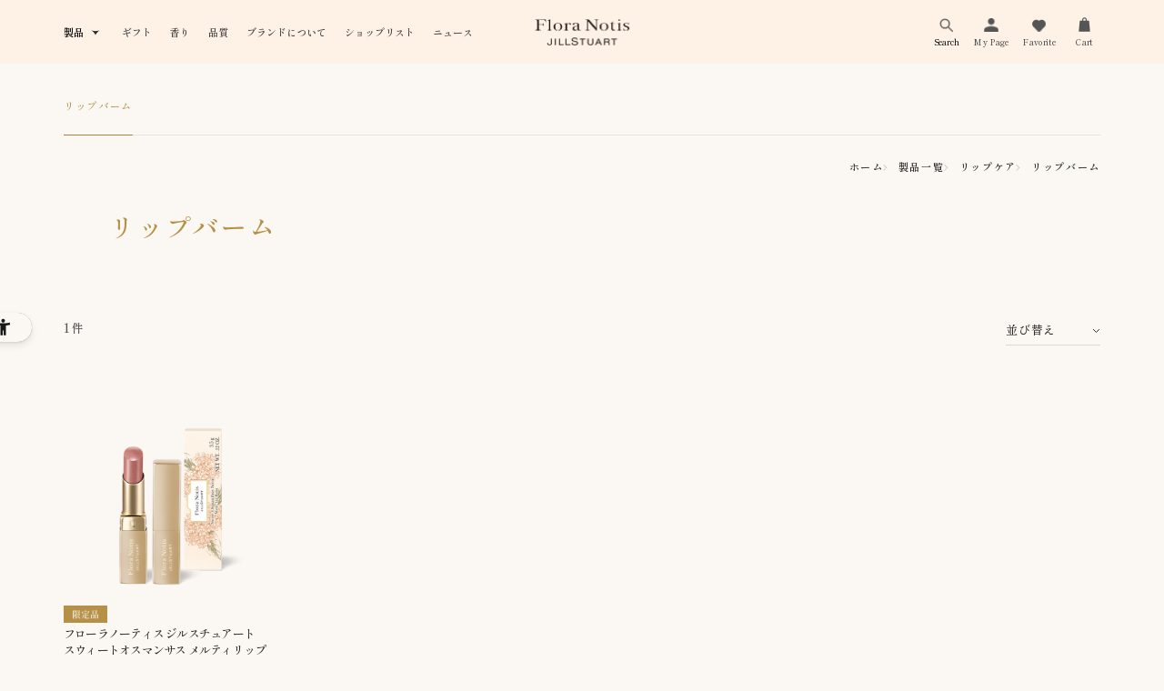

--- FILE ---
content_type: text/html; charset=utf-8
request_url: https://www.jillstuart-floranotisjillstuart.com/site/r/r20206000/
body_size: 7933
content:
<!DOCTYPE html>
<html data-browse-mode="P" lang="ja" >
<head>
<meta charset="UTF-8">
<title>Flora Notis/製品一覧/リップケア/リップバーム</title>
<link rel="canonical" href="https://www.jillstuart-floranotisjillstuart.com/site/r/r20206000/">


<meta name="description" content="Flora Notis/製品一覧/リップケア/リップバーム">
<meta name="keywords" content="ジルスチュアート,JILL STUART,JILL STUART Beauty,Flora Notis JILL STUART,フローラノーティス">


<script src="https://lightning-recommend.io/js/main.js" id="l-recommend" data-tenant="jillstuart" ></script>
<script type="application/l-recommend">
    {
        "setting": {
            "defaultLoading": "lazy",
            "display": true,
            "tracking": true
        },
        "userInfo": {
            "rank": "0"
        }
    }
</script>


	
		<!-- kaizenplatform -->
<script src="//cdn.kaizenplatform.net/s/4e/75200e54d66ee2.js?kz_namespace=kzs" charset="utf-8"></script>
<!-- kaizenplatform -->

<!-- Ogp / article -->
    <meta property="og:locale" content="ja_JP">
    <meta property="og:url" content="https://www.jillstuart-floranotisjillstuart.com/">
    <meta property="og:type" content="article">
    <meta property="og:title" content="Flora Notis JILL STUART（フローラノーティス ジルスチュアート）">
    <meta property="og:description" content="Flora Notis JILL STUART公式オンラインショップ。花の香りに包まれるボディケア・ヘアケア・フレグランスを中心とした製品を揃えています。自然の恵みをふんだんに閉じ込め、すべての香りに天然香料を配合。心地よい使用感と優れた機能性を叶える処方にこだわっています。">
    <meta property="og:site_name" content="Flora Notis JILL STUART（フローラノーティス ジルスチュアート）">
    <meta property="og:image" content="/img/flora/img/usr/og.png"><!-- Favicon, Icon -->
    <link rel="apple-touch-icon" sizes="180x180" href="https://www.jillstuart-floranotisjillstuart.com/img/flora/apple-touch-icon.png">
    <link rel="icon" type="image/png" sizes="32x32" href="https://www.jillstuart-floranotisjillstuart.com/img/flora/favicon-32x32.png">
    <link rel="icon" type="image/png" sizes="16x16" href="https://www.jillstuart-floranotisjillstuart.com/img/flora/favicon-16x16.png">
    <link rel="stylesheet" href="https://ajax.googleapis.com/ajax/libs/jqueryui/1.12.1/themes/ui-lightness/jquery-ui.min.css">
    <link rel="stylesheet" href="https://maxcdn.bootstrapcdn.com/font-awesome/4.7.0/css/font-awesome.min.css">
    <link rel="stylesheet" href="https://fonts.googleapis.com/css?family=Sawarabi+Mincho&amp;subset=japanese">
    <link rel="stylesheet" href="https://fonts.googleapis.com/earlyaccess/notosansjapanese.css">
    <link rel="stylesheet" href="https://fonts.googleapis.com/css?family=Montserrat:500,600,700">
    <link rel="stylesheet" type="text/css" href="https://www.jillstuart-floranotisjillstuart.com/css/sys/reset.css">
    <link rel="stylesheet" type="text/css" href="https://www.jillstuart-floranotisjillstuart.com/css/sys/base.css">
    <link rel="stylesheet" type="text/css" href="https://www.jillstuart-floranotisjillstuart.com/css/sys/base_form.css">
    <link rel="stylesheet" type="text/css" href="https://www.jillstuart-floranotisjillstuart.com/css/sys/base_misc.css">
    <link rel="stylesheet" type="text/css" href="https://www.jillstuart-floranotisjillstuart.com/css/sys/layout.css">
    <link rel="stylesheet" type="text/css" href="https://www.jillstuart-floranotisjillstuart.com/css/sys/block_common.css">
    <link rel="stylesheet" type="text/css" href="https://www.jillstuart-floranotisjillstuart.com/css/sys/block_customer.css">
    <link rel="stylesheet" type="text/css" href="https://www.jillstuart-floranotisjillstuart.com/css/sys/block_goods.css">
    <link rel="stylesheet" type="text/css" href="https://www.jillstuart-floranotisjillstuart.com/css/sys/block_order.css">
    <link rel="stylesheet" type="text/css" href="https://www.jillstuart-floranotisjillstuart.com/css/sys/block_misc.css">
    <link rel="stylesheet" type="text/css" href="https://www.jillstuart-floranotisjillstuart.com/css/sys/block_customer.css"><!-- FN Original -->
    <link rel="stylesheet" href="https://www.jillstuart-floranotisjillstuart.com/css/usr/fn_pc_slick.css">
    <link rel="stylesheet" href="https://www.jillstuart-floranotisjillstuart.com/css/usr/fn_pc_base.css">
    <link rel="stylesheet" href="https://www.jillstuart-floranotisjillstuart.com/css/usr/fn_pc_layout.css">
    <link rel="stylesheet" href="https://www.jillstuart-floranotisjillstuart.com/css/usr/fn_pc_block.css">
    <link rel="stylesheet" href="https://www.jillstuart-floranotisjillstuart.com/css/usr/fn_pc_user.css">
    <link rel="stylesheet" href="https://www.jillstuart-floranotisjillstuart.com/css/usr/fn_pc_goods.css">
    <link rel="stylesheet" href="https://www.jillstuart-floranotisjillstuart.com/css/usr/fn_pc_products.css">
    <link rel="stylesheet" href="https://www.jillstuart-floranotisjillstuart.com/css/usr/fn_pc_mypage.css">
    <link rel="stylesheet" href="https://www.jillstuart-floranotisjillstuart.com/css/usr/fn_pc_about_bouquet.css">
    <link rel="stylesheet" href="https://www.jillstuart-floranotisjillstuart.com/css/usr/fn_pc_news.css">
    <link rel="stylesheet" href="https://www.jillstuart-floranotisjillstuart.com/css/usr/fn_pc_search.css">
    <link rel="stylesheet" href="https://www.jillstuart-floranotisjillstuart.com/css/usr/fn_pc_base_form.css">
    <link rel="stylesheet" href="https://www.jillstuart-floranotisjillstuart.com/css/usr/fn_pc_campaign.css">
    <link rel="stylesheet" href="https://cdnjs.cloudflare.com/ajax/libs/Swiper/8.4.7/swiper-bundle.min.css">
    <link rel="stylesheet" href="https://www.jillstuart-floranotisjillstuart.com/css/usr/fn_pc_top.css">
    <link rel="stylesheet" href="https://www.jillstuart-floranotisjillstuart.com/css/usr/fn_pc_template.css">
    <link rel="stylesheet" href="/css/usr/common_2023.css" charset="utf-8">
    <link rel="stylesheet" href="/css/usr/fn_2309.css" charset="utf-8">
    <link rel="stylesheet" href="/css/usr/fn_products_engraving_modal.css" charset="utf-8">
    <script src="https://ajax.googleapis.com/ajax/libs/jquery/1.11.1/jquery.min.js"></script>
    <script src="https://ajax.googleapis.com/ajax/libs/jqueryui/1.12.1/jquery-ui.min.js"></script>
    <script src="https://www.jillstuart-floranotisjillstuart.com/lib/jquery.cookie.js"></script>
    <script src="https://www.jillstuart-floranotisjillstuart.com/lib/jquery.balloon.js"></script>
    <script src="https://www.jillstuart-floranotisjillstuart.com/lib/goods/jquery.tile.min.js"></script>
    <script src="https://www.jillstuart-floranotisjillstuart.com/lib/modernizr-custom.js"></script>
    <script src="https://www.jillstuart-floranotisjillstuart.com/js/sys/common.js"></script>
    <script src="https://www.jillstuart-floranotisjillstuart.com/js/sys/search_suggest.js"></script>
    <script src="https://www.jillstuart-floranotisjillstuart.com/js/sys/sys.js"></script>
    <script src="https://www.jillstuart-floranotisjillstuart.com/js/sys/ui.js"></script>
    <link rel="SHORTCUT ICON" href="https://www.jillstuart-floranotisjillstuart.com/img/flora/favicon.ico"><!-- etm meta -->
<meta property="etm:device" content="desktop" />
<meta property="etm:page_type" content="goodslist" />
<meta property="etm:cart_item" content="[]" />
<meta property="etm:attr" content="" />

    <script src="/js/usr/fn_products_engraving_pc.js" charset="utf-8" defer="defer"></script>
	

<script src="/js/sys/goods_ajax_cart.js?20250701"></script>
<script src="/js/usr/goods_ajax_bookmark.js"></script>
<script src="/js/sys/goods_ajax_quickview.js"></script>

<!-- ▼ VARIABLES FOR TM -->
<script>
var dataLayer = dataLayer || [];
dataLayer.push({

    'loginStatus' : "logout",
    'event' : "loginStatusReady",
});
</script>
<!-- ▲ VARIABLES FOR TM -->




<!-- Google Tag Manager -->
<script>(function(w,d,s,l,i){w[l]=w[l]||[];w[l].push({'gtm.start':
new Date().getTime(),event:'gtm.js'});var f=d.getElementsByTagName(s)[0],
j=d.createElement(s),dl=l!='dataLayer'?'&l='+l:'';j.async=true;j.src=
'https://www.googletagmanager.com/gtm.js?id='+i+dl;f.parentNode.insertBefore(j,f);
})(window,document,'script','dataLayer','GTM-TZZR7WP');</script>
<!-- End Google Tag Manager -->



</head>
<body class="page-top page-genre" >
<!-- Google Tag Manager (noscript) -->
<noscript><iframe src="https://www.googletagmanager.com/ns.html?id=GTM-TZZR7WP"
height="0" width="0" style="display:none;visibility:hidden"></iframe></noscript>
<!-- End Google Tag Manager (noscript) -->






<div class="wrapper">



<!-- flora 26/1/23-->
<header role="banner">
  <div class="header_inner"><a class="header_logo" href="/site/floranotis/c/c20/"><span class="logo_header"><img src="/img/flora/img/pc/images/common/logo-header.png" alt="Flora Notis JILLSTUART" decoding="async"></span></a>
    <nav class="header_nav">
      <div class="navMenu js-menu">
        <ul class="navMenu_list js-productsMenuTarget">
          <li class="navMenu_listItem _products">製品
            <div class="navMenu_subMenu">
              <ul class="subMenu_tabs">
                <li class="tabs_tab js-tabItem is-tabItemActive"><span class="tabs_title">カテゴリから探す</span></li>
                <li class="tabs_tab js-tabItem"><span class="tabs_title">Iconic Bloom</span></li>
                <li class="tabs_tab js-tabItem"><span class="tabs_title">Floral Scents</span></li>
              </ul>
              <div class="subMenu_contents">
                <div class="subMenu_contents_products js-tabCont _category is-tabContActive" id="#category">
                  <ul class="subMenu_contents_lists">
                    <li class="subMenu_contents_list"><a class="subMenu_contents_link" href="/site/floranotis/r/r202000/"><img src="/img/flora/img/pc/images/common/menu-category-fragrance.png" alt="" decoding="async">
                        <p class="subMenu_contents_name">フレグランス</p></a></li>
                    <li class="subMenu_contents_list"><a class="subMenu_contents_link" href="/site/floranotis/r/r202010/"><img src="/img/flora/img/pc/images/common/menu-category-body.png" alt="" decoding="async">
                        <p class="subMenu_contents_name">ボディケア</p></a></li>
                    <li class="subMenu_contents_list"><a class="subMenu_contents_link" href="/site/floranotis/r/r202020/"><img src="/img/flora/img/pc/images/common/menu-category-hand.png" alt="" decoding="async">
                        <p class="subMenu_contents_name">ハンドケア</p></a></li>
                    <li class="subMenu_contents_list"><a class="subMenu_contents_link" href="/site/floranotis/r/r202030/"><img src="/img/flora/img/pc/images/common/menu-category-hair.png" alt="" decoding="async">
                        <p class="subMenu_contents_name">ヘアケア</p></a></li>
                    <li class="subMenu_contents_list"><a class="subMenu_contents_link" href="/site/floranotis/r/r202040/"><img src="/img/flora/img/pc/images/common/menu-category-bath.png" alt="" decoding="async">
                        <p class="subMenu_contents_name">バス</p></a></li>
                    <li class="subMenu_contents_list"><a class="subMenu_contents_link" href="/site/floranotis/r/r202070/"><img src="/img/flora/img/pc/images/common/menu-category-home.png" alt="" decoding="async">
                        <p class="subMenu_contents_name">ホームフレグランス</p></a></li>
                    <li class="subMenu_contents_list"><a class="subMenu_contents_link" href="/site/floranotis/r/r202080/"><img src="/img/flora/img/pc/images/common/menu-category-zakka.png" alt="" decoding="async">
                        <p class="subMenu_contents_name">雑貨</p></a></li>
                    <li class="subMenu_contents_list"><a class="subMenu_contents_link" href="/site/floranotis/r/r202090/"><img src="/img/flora/img/pc/images/common/menu-category-kit.png" alt="" decoding="async">
                        <p class="subMenu_contents_name">キット・ギフト</p></a></li>
                  </ul>
                  <div class="subMenu_contents_button"><a class="c-button" href="/site/floranotis/r/r2020/"><span class="c-button_text">すべての製品を見る</span></a></div>
                </div>
                <div class="subMenu_contents_products js-tabCont _iconicBloom" id="#iconicBloom">
                  <ul class="subMenu_contents_lists">
                    <li class="subMenu_contents_list"><a class="subMenu_contents_link" href="/site/floranotis/s/f_scent.aspx#iconic-bloom"><img src="/img/flora/img/pc/images/common/menu-iconicBloom-ib.png" alt="" decoding="async">
                        <p class="subMenu_contents_name">Iconic Bloom</p></a></li>
                  </ul>
                </div>
                <div class="subMenu_contents_products js-tabCont _fragrance" id="#fragrance">
                  <ul class="subMenu_contents_lists">
                    <li class="subMenu_contents_list"><a class="subMenu_contents_link" href="/site/floranotis/r/r201010/"><img src="/img/flora/img/pc/images/common/menu-fragrance-fg.png" alt="" decoding="async">
                        <p class="subMenu_contents_name">Floral Green</p></a></li>
                    <li class="subMenu_contents_list"><a class="subMenu_contents_link" href="/site/floranotis/r/r201020/"><img src="/img/flora/img/pc/images/common/menu-fragrance-wr.png" alt="" decoding="async">
                        <p class="subMenu_contents_name">White Rose</p></a></li>
                    <li class="subMenu_contents_list"><a class="subMenu_contents_link" href="/site/floranotis/r/r201030/"><img src="/img/flora/img/pc/images/common/menu-fragrance-cb.png" alt="" decoding="async">
                        <p class="subMenu_contents_name">Cherry Blossom</p></a></li>
                    <li class="subMenu_contents_list"><a class="subMenu_contents_link" href="/site/floranotis/r/r201070/"><img src="/img/flora/img/pc/images/common/menu-fragrance-sj.png" alt="" decoding="async">
                        <p class="subMenu_contents_name">Sensual Jasmine</p></a></li>
                    <li class="subMenu_contents_list"><a class="subMenu_contents_link" href="/site/floranotis/r/r201095/"><img src="/img/flora/img/pc/images/common/menu-fragrance-ml.png" alt="" decoding="async">
                        <p class="subMenu_contents_name">Muse of Lily</p></a></li>
                    <li class="subMenu_contents_list"><a class="subMenu_contents_link" href="/site/floranotis/r/r201000/"><img src="/img/flora/img/pc/images/common/menu-fragrance-bs.png" alt="" decoding="async">
                        <p class="subMenu_contents_name">Bright Sunflower</p></a></li>
                    <li class="subMenu_contents_list"><a class="subMenu_contents_link" href="/site/floranotis/r/r201040/"><img src="/img/flora/img/pc/images/common/menu-fragrance-fp.png" alt="" decoding="async">
                        <p class="subMenu_contents_name">Fresh Peony</p></a></li>
                    <li class="subMenu_contents_list"><a class="subMenu_contents_link" href="/site/floranotis/r/r201090/"><img src="/img/flora/img/pc/images/common/menu-fragrance-pv.png" alt="" decoding="async">
                        <p class="subMenu_contents_name">Pure Violet</p></a></li>
                    <li class="subMenu_contents_list"><a class="subMenu_contents_link" href="/site/floranotis/r/r201080/"><img src="/img/flora/img/pc/images/common/menu-fragrance-so.png" alt="" decoding="async">
                        <p class="subMenu_contents_name">Sweet Osmanthus</p></a></li>
                    <li class="subMenu_contents_list"><a class="subMenu_contents_link" href="/site/floranotis/r/r201050/"><img src="/img/flora/img/pc/images/common/menu-fragrance-fr.png" alt="" decoding="async">
                        <p class="subMenu_contents_name">French Rose</p></a></li>
                    <li class="subMenu_contents_list"><a class="subMenu_contents_link" href="/site/floranotis/r/r201060/"><img src="/img/flora/img/pc/images/common/menu-fragrance-rc.png" alt="" decoding="async">
                        <p class="subMenu_contents_name">Rich Camellia</p></a></li>
                    <li class="subMenu_contents_list"><a class="subMenu_contents_link" href="/site/e/eL-scent/"><img src="/img/flora/img/pc/images/common/limited/menu-fragrance-cbat.jpg" alt="" decoding="async">
                        <p class="subMenu_contents_name">Limited Fragrance</p></a></li>
                  </ul>
                  <div class="subMenu_contents_button"><a class="c-button" href="/site/floranotis/r/r2020/"><span class="c-button_text">すべての製品を見る</span></a></div>
                </div>
              </div>
            </div>
          </li>
          <li class="navMenu_listItem"><a class="navMenu_listItem_link" href="/site/floranotis/s/f_gift_selection.aspx">ギフト</a></li>
          <li class="navMenu_listItem _scents"><a class="navMenu_listItem_link" href="/site/floranotis/s/f_scent.aspx">香り</a></li>
          <li class="navMenu_listItem _quality"><a class="navMenu_listItem_link" href="/site/floranotis/s/f_quality.aspx">品質</a></li>
          <li class="navMenu_listItem"><a class="navMenu_listItem_link" href="/site/floranotis/s/f_concept.aspx">ブランドについて</a></li>
          <li class="navMenu_listItem"><a class="navMenu_listItem_link" href="/site/floranotis/s/f_shoplist.aspx">ショップリスト</a></li>
          <li class="navMenu_listItem"><a class="navMenu_listItem_link" href="/site/topic/topicdetaillist.aspx?category=20">ニュース</a></li>
        </ul>
      </div>
    </nav>
    <ul class="header_menu">
      <li class="header_menu_item _search">
        <div class="search_button js-searchVisibleButton" role="button" tabindex="0"><span class="header_menu_item_icon" aria-hidden="true"></span><span class="header_menu_item_icon-hover" aria-hidden="true"></span><span class="header_menu_item_text">Search</span></div>
        <div class="search_formItem js-searchTarget">
          <form name="frmSearch" method="get" action="/site/goods/search.aspx?keyword=&amp;submit.x=3&amp;submit.y=20&amp;brand_tree=20&amp;search=x">
            <input id="search_text" name="keyword" type="text" placeholder="キーワードで検索する" tabindex="1">
            <input class="search_img" id="search_btn" name="submit" type="image" src="/img/flora/img/pc/images/common/icon-search.png" alt="search">
            <input type="hidden" value="20" name="brand_tree">
            <input type="hidden" name="search" value="x">
          </form>
        </div>
      </li>
      <li class="header_menu_item _mypage"><a class="header_menu_item_link" href="/site/customer/menu.aspx"><span class="header_menu_item_icon" aria-hidden="true"></span><span class="header_menu_item_icon-hover" aria-hidden="true"></span><span class="header_menu_item_text">My Page</span></a></li>
      <li class="header_menu_item _favorite"><a class="header_menu_item_link" href="/site/customer/bookmark.aspx"><span class="header_menu_item_icon" aria-hidden="true"></span><span class="header_menu_item_icon-hover" aria-hidden="true"></span><span class="header_menu_item_text">Favorite</span></a></li>
      <li class="header_menu_item _cart"><a class="header_menu_item_link" href="/site/cart/cart.aspx"><span class="header_menu_item_icon" aria-hidden="true"></span><span class="header_menu_item_icon-hover" aria-hidden="true"></span><span class="header_menu_item_text">Cart</span><span class="js-cart-count badge"></span></a></li>
    </ul>
  </div>
</header>











<div class="block-category-list--promotion-freespace"></div>


<div class="pane-contents">


	<main class="pane-main">
		<div class="p-page-header">
		<div class="p-page-header__inner">
			<div class="p-page-header__navigation">
<nav class="p-page-navigation">
<ul class="p-page-navigation__list">
<li class="p-page-navigation__item -current"><a href="/site/r/r20206000/">リップバーム</a></li>



</ul>
</nav>
</div>

			
			<div class="p-page-header__breadcrumb">
			
				
<nav class="p-breadcrumb">
<ul class="p-breadcrumb__list">

<li class="p-breadcrumb__item"><a href="/site/floranotis/c/c20/" itemprop="url">ホーム</a></li>

<li class="p-breadcrumb__item"><a href="/site/r/r2020/" itemprop="url">製品一覧</a></li>

<li class="p-breadcrumb__item"><a href="/site/r/r202060/" itemprop="url">リップケア</a></li>

<li class="p-breadcrumb__item"><a href="/site/r/r20206000/" itemprop="url">リップバーム</a></li>

</ul>
</nav>


			
			</div>
		
			<div class="p-page-header__title">
				
				
				<h1 class="c-heading -text-gold">リップバーム</h1>
				
				
				
				
			</div>
		</div>
		</div>
		
		
		
		
		<div class="p-section">
		<div class="p-section__inner">
			<div class="p-product-list">
				
<input type="hidden" value="2" id="hidden_gstyle">

<script type="text/javascript">
var crsirefo_jscart = "";
</script>


<input type="hidden" value="a0f2d57f662a496305a387a9040d158f367a3d44a96c845686a8cec63885c8da" id="js_crsirefo_hidden">

<div class="p-product-list__header">

<div class="p-product-list__count">
<div class="p-product-list__count">1件</div>
</div>

<div class="p-product-list__sort">
	<div class="c-fn-select js-select">
		<div>
			<a href="#" class="js-select-button"> 並び替え </a>
			<svg width="5" height="8" viewBox="0 0 5 8" xmlns="http://www.w3.org/2000/svg">
				<path d="M1 1L4 4L0.999999 7" stroke-linecap="square" />
			</svg>
		</div>
		<ul>
			<li><a href="/site/r/r20206000_srd/" class="js-select-item">新着順</a></li><li><a href="/site/r/r20206000_sa/" class="js-select-item">人気順</a></li><li><a href="/site/r/r20206000_ssp/" class="js-select-item">価格が安い順</a></li><li><a href="/site/r/r20206000_sspd/" class="js-select-item">価格が高い順</a></li>
		</ul>
	</div>
</div>




</div>
<div class="p-product-list__body">
<div class="p-card">
	<div class="p-card__body">
		<figure class="p-card__image">
			<a href="/site/floranotis/g/gNTKL/">
				<picture>
					<source srcset="/img/goods/S/NYKL_all.png" media="(min-width: 769px)">
					<source srcset="/img/goods/S/NYKL_all.png" media="(max-width: 768px)">
					<img src="/img/goods/S/NYKL_all.png" alt="">
				</picture>
			</a>
		</figure>
		<div class="p-card__label">
			<span><img src="/img/icon/limitedF.png" alt="限定品"></span>
			
			
		</div>
		<div class="p-card__title">フローラノーティス ジルスチュアート<br>スウィートオスマンサス メルティリップバーム</div>
		<div class="p-card__value">
			<span class="p-card__price"> 3,300円</span>
			<span class="p-card__tax">（税込）</span>
			<span class="p-card__unit">3.5g</span>
		</div>
		<a href="/site/customer/bookmark.aspx?goods=NTKL" class="p-card__favorite js-animation-bookmark" data-ref-style="list">
			<svg width="19" height="17" viewBox="0 0 19 17" xmlns="http://www.w3.org/2000/svg">
				<path d="M15.7989 8.96369L9.77821 14.9999L3.75754 8.96369C3.36042 8.5725 3.04761 8.10231 2.83882 7.58273C2.63003 7.06315 2.52977 6.50543 2.54436 5.9447C2.55895 5.38397 2.68807 4.83237 2.9236 4.32464C3.15912 3.81691 3.49595 3.36404 3.91286 2.99456C4.32977 2.62507 4.81774 2.34697 5.34604 2.17778C5.87434 2.00858 6.43152 1.95195 6.9825 2.01145C7.53349 2.07095 8.06633 2.24529 8.54748 2.52349C9.02864 2.8017 9.44767 3.17774 9.77821 3.62794C10.1102 3.18101 10.5297 2.80825 11.0105 2.533C11.4913 2.25775 12.0231 2.08592 12.5726 2.02829C13.122 1.97065 13.6773 2.02843 14.2036 2.19802C14.73 2.36761 15.2161 2.64536 15.6316 3.01388C16.047 3.3824 16.3828 3.83377 16.618 4.33972C16.8532 4.84567 16.9827 5.39532 16.9985 5.95427C17.0142 6.51322 16.9157 7.06944 16.7093 7.58811C16.5029 8.10678 16.193 8.57673 15.7989 8.96857" stroke-linecap="round" stroke-linejoin="round" />
			</svg>
		</a>
	</div>

	<div class="p-card__footer">
		<button type="button" class="p-card__open js_modal" data-micromodal-trigger="modal-product-1" data-ref-variation_group="" data-ref-goods="NTKL" data-ref-no="1">
		
			<svg width="8" height="11" viewBox="0 0 8 11" xmlns="http://www.w3.org/2000/svg">
				<path d="M7.32426 2.7852C7.30598 2.57608 7.14679 2.41778 6.95485 2.41778H5.66303V1.7721C5.66303 0.794819 4.93639 0 4.04294 0C3.14948 0 2.42284 0.794819 2.42284 1.7721V2.41778H1.04572C0.853774 2.41778 0.694583 2.57608 0.676302 2.7852L0.0014522 10.5568C-0.00768799 10.6709 0.0265877 10.7842 0.0966624 10.8675C0.166737 10.9517 0.267279 11 0.37163 11H7.62893C7.73328 11 7.83307 10.9517 7.90314 10.8675C7.97321 10.7834 8.00825 10.6701 7.99835 10.5551L7.32426 2.78437V2.7852ZM3.16548 2.41778V1.7721C3.16548 1.24305 3.55927 0.812315 4.04294 0.812315C4.5266 0.812315 4.91963 1.24305 4.91963 1.7721V2.41778H3.16548Z" />
			</svg>
			
			
			カートに入れる
			
			
			
		</button>
		<div id="modal-product-1" aria-hidden="true" class="p-modal">
			<input type="hidden" value="" class="_hidden_variation_group">
			<input type="hidden" value="NTKL" class="_hidden_goods">
			<div tabindex="-1" data-micromodal-close class="p-modal__overlay">
				<div role="dialog" aria-modal="true" aria-labelledby="modal-product-1-title" class="p-modal__block"  data-target-no="modal-product-1">
					<div class="p-modal__content">
						<div class="p-product">
							<figure class="p-product__image">
								<picture>
									<source srcset="/img/goods/S/NYKL_all.png" media="(min-width: 769px)" class="_min_img">
									<source srcset="/img/goods/S/NYKL_all.png" media="(max-width: 768px)" class="_max_img">
									<img src="/img/goods/S/NYKL_all.png" alt="" class="_src_img">
								</picture>
							</figure>
							<div class="p-product__content">
								<div class="p-product__header">
									<div class="p-product__category">Melty Lip Balm</div>
									<div class="p-product__name">フローラノーティス ジルスチュアート<br>スウィートオスマンサス メルティリップバーム</div>
								</div>
								<div class="p-product__body">
									<div class="p-form">
										
										
										<div class="p-form__row _variation_frame1_title">
											<div class="p-form__head">サイズ</div>
											<div class="p-form__data">
												<div class="p-form__radio _variation_frame1">
													<h5 class="size-choose-title">3.5g</h5>
												</div>
											</div>
										</div>
										
										
										<form class="p-form _cartbox" name="frm_1" method="GET" action="/site/cart/cart.aspx">
										
											<div class="p-form__row _select_qty">
												<div class="p-form__head">数量</div>
												<div class="p-form__data">
													<div class="p-form__data">
														<select name="qty"><option value="1" selected>1</option><option value="2">2</option><option value="3">3</option><option value="4">4</option><option value="5">5</option><option value="6">6</option><option value="7">7</option><option value="8">8</option><option value="9">9</option><option value="10">10</option><option value="11">11</option><option value="12">12</option><option value="13">13</option><option value="14">14</option><option value="15">15</option><option value="16">16</option><option value="17">17</option><option value="18">18</option><option value="19">19</option><option value="20">20</option><option value="21">21</option><option value="22">22</option><option value="23">23</option><option value="24">24</option><option value="25">25</option><option value="26">26</option><option value="27">27</option><option value="28">28</option><option value="29">29</option><option value="30">30</option></select>
													</div>
												</div>
											</div>
											<div class="p-form__row">
												<div class="p-form__price _spec_price"> 3,300円<span class="p-form__tax">（税込）</span></div>
											</div>
											<input name="goods" type="hidden" value="NTKL" class="_cart_hidden_goods">
											
											
											<button class="c-btn -primary -fluid" type="submit" value="カートに入れる">カートに入れる</button>

											
											
											 
										</form>
									</div>
								</div>
								<div class="p-product__footer">
									<a class="p-product__favorite js-animation-bookmark"  data-ref-style="modal" href="/site/customer/bookmark.aspx?goods=NTKL">
										<svg width="19" height="17" viewBox="0 0 19 17" xmlns="http://www.w3.org/2000/svg">
											<path d="M15.7989 8.96369L9.77821 14.9999L3.75754 8.96369C3.36042 8.5725 3.04761 8.10231 2.83882 7.58273C2.63003 7.06315 2.52977 6.50543 2.54436 5.9447C2.55895 5.38397 2.68807 4.83237 2.9236 4.32464C3.15912 3.81691 3.49595 3.36404 3.91286 2.99456C4.32977 2.62507 4.81774 2.34697 5.34604 2.17778C5.87434 2.00858 6.43152 1.95195 6.9825 2.01145C7.53349 2.07095 8.06633 2.24529 8.54748 2.52349C9.02864 2.8017 9.44767 3.17774 9.77821 3.62794C10.1102 3.18101 10.5297 2.80825 11.0105 2.533C11.4913 2.25775 12.0231 2.08592 12.5726 2.02829C13.122 1.97065 13.6773 2.02843 14.2036 2.19802C14.73 2.36761 15.2161 2.64536 15.6316 3.01388C16.047 3.3824 16.3828 3.83377 16.618 4.33972C16.8532 4.84567 16.9827 5.39532 16.9985 5.95427C17.0142 6.51322 16.9157 7.06944 16.7093 7.58811C16.5029 8.10678 16.193 8.57673 15.7989 8.96857" stroke-linecap="round" stroke-linejoin="round" />
										</svg>
										 
										お気に入りに保存する
										
									</a>
								</div>
							</div>
							<div class="p-product__link">
								<a href="/site/floranotis/g/gNTKL/" class="c-btn">詳細を見る</a>
							</div>
						</div>
					</div>
					<nav class="p-modal__navigation">
						<button aria-label="Close modal" data-micromodal-close class="p-modal__close">
							<svg width="18" height="17" viewBox="0 0 18 17" xmlns="http://www.w3.org/2000/svg">
								<rect width="22.1851" height="1.00841" rx="0.504206" transform="matrix(-0.712957 0.701208 -0.712957 -0.701208 17.0938 1.07812)" />
									<rect width="22.1851" height="1.00841" rx="0.504206" transform="matrix(-0.712957 -0.701208 0.712957 -0.701208 16.3789 16.6328)" />
						</svg> Close </button>
					</nav>
				</div>
			</div>
		</div>
	</div>
</div>


</div>

<div class="p-product-list__footer">
	<div class="c-pagination">
		<a href="" class="c-pagination__prev -disabled">
			<svg width="5" height="8" viewBox="0 0 5 8" xmlns="http://www.w3.org/2000/svg">
				<path d="M1 1L4 4L0.999999 7" stroke-linecap="square" />
			</svg>
		</a>
		<ul class="c-pagination__pages">
			<li class="is-current"><a href="#">1</a></li>
		</ul>
		<a href="" class="c-pagination__next -disabled">
			<svg width="5" height="8" viewBox="0 0 5 8" xmlns="http://www.w3.org/2000/svg">
				<path d="M1 1L4 4L0.999999 7" stroke-linecap="square" />
			</svg>
		</a>
	</div>
</div>



			</div>
		</div>
		</div>
		
		
		
		<div>
		

		</div>
		
		
	</main>



<l-recommend data-tagscode="fn-pc-genre-recommend-item"></l-recommend>
<script type="application/l-recommend">
{
	"show": {
		"filterCode": "c20"
	},
	"options": {
		"currencyPrefix": "",
		"currencySuffix": ""
	},
	"ranking": {
		"filterCode": "c20"
	}
}
</script>

	



</div>







	


<!-- flora 24/10/3  TikTok-->
<style>
  footer .snsList_item._tt .snsList_item_icon {background-image: url(/img/flora/img/pc/images/common/icon-tt.png);}
  footer .snsList_item._tt .snsList_item_icon-hover {background-image: url(/img/flora/img/pc/images/common/icon-tt-gold.png);}
</style>

<footer role="contentinfo">
  <div class="footer_inner js-animeFooterTarget is-fadeUp">
    <div class="logo"><a href="/site/floranotis/c/c20/"><img src="/img/flora/img/pc/images/common/logo.png" alt="Flora Notis JILL STUART" decoding="async"></a></div>
    <ul class="snsList">
      <li class="snsList_item _tt"><a href="https://www.tiktok.com/@floranotis_jillstuart" target="_blank" rel="nofollow noopener noreferrer"><span class="snsList_item_icon" aria-hidden="true"></span><span class="snsList_item_icon-hover" aria-hidden="true"></span></a></li>
      <li class="snsList_item _tw"><a href="https://twitter.com/FloraNotis_JILL?_ebx=g82wbn1x.1662955928.7qfdfx3" target="_blank" rel="nofollow noopener noreferrer"><span class="snsList_item_icon" aria-hidden="true"></span><span class="snsList_item_icon-hover" aria-hidden="true"></span></a></li>
      <li class="snsList_item _fb"><a href="https://www.facebook.com/floranotisjillstuart?_ebx=g82wbn1x.1662955928.7qfdg42" target="_blank" rel="nofollow noopener noreferrer"><span class="snsList_item_icon" aria-hidden="true"></span><span class="snsList_item_icon-hover" aria-hidden="true"></span></a></li>
      <li class="snsList_item _ig"><a href="https://www.instagram.com/floranotis_jillstuart/?_ebx=g82wbn1x.1662955928.7qfdg80" target="_blank" rel="nofollow noopener noreferrer"><span class="snsList_item_icon" aria-hidden="true"></span><span class="snsList_item_icon-hover" aria-hidden="true"></span></a></li>
      <li class="snsList_item _line"><a href="https://www.jillstuart-floranotisjillstuart.com/site/floranotis/s/f_line.aspx" target="_blank" rel="nofollow noopener noreferrer"><span class="snsList_item_icon" aria-hidden="true"></span><span class="snsList_item_icon-hover" aria-hidden="true"></span></a></li>
      <li class="snsList_item _mail"><a href="/site/mail/mag.aspx" target="_blank" rel="nofollow noopener noreferrer"><span class="snsList_item_icon" aria-hidden="true"></span><span class="snsList_item_icon-hover" aria-hidden="true"></span></a></li>
    </ul>
    <div class="navigations">
      <ul class="navigations_list _top">
        <li class="navigations_list_item"><a href="/site/s/guide02.aspx">ショッピングガイド</a></li>
        <li class="navigations_list_item"><a href="/site/s/kiyaku.aspx">利用規約</a></li>
        <li class="navigations_list_item"><a href="/site/s/tokushoho.aspx">特定商取引法に基づく表記</a></li>
        <li class="navigations_list_item"><a href="/site/s/contact.aspx">お問い合わせ</a></li>
      </ul>
      <ul class="navigations_list _bottom">
        <li class="navigations_list_item"><a href="/site/s/faq.aspx">FAQ</a>
        </li>
        <li class="navigations_list_item"><a href="/site/s/privacy.aspx">プライバシーポリシー</a>
        </li>
        <li class="navigations_list_item"><a href="/site/s/sitemap.aspx">サイトマップ</a>
        </li>
        <li class="navigations_list_item"><a href="https://hitomgr.jp/gfnq/recruit/floranotis/" target="_blank" rel="noopener noreferrer">採用情報<span class="navigations_list_item_icon" aria-hidden="true"></span><span class="navigations_list_item_icon-hover" aria-hidden="true"></span></a>
        </li>
      </ul>
    </div>
    <hr class="border" aria-hidden="true">
    <div class="bannerArea"><a href="https://www.jillstuart-beauty.com/ja-jp/" target="_blank" rel="noopener noreferrer"><img src="/img/flora/img/pc/images/common/banner.jpg" alt="JILL STUART かわいいに恋するすべての人に。"></a></div>
    <div class="copyright">&copy; Flora Notis JILL STUART All Rights Reserved.</div>
  </div>
</footer>
<script src="https://www.jillstuart-floranotisjillstuart.com/js/usr/slick.min.js"></script>
<script src="https://www.jillstuart-floranotisjillstuart.com/js/usr/lazyload.min.js"></script>
<script src="https://www.jillstuart-floranotisjillstuart.com/js/usr/fn_pc_base.js"></script>
<script src="https://www.jillstuart-floranotisjillstuart.com/js/usr/fn_pc_add.js"></script>
<script src="https://www.jillstuart-floranotisjillstuart.com/js/usr/fn_pc_add2.js"></script>
<script src="https://www.jillstuart-floranotisjillstuart.com/js/usr/fn_pc_products.js"></script>
<script src="https://www.jillstuart-floranotisjillstuart.com/js/usr/fn_pc_about_bouquet.js"></script>
<script src="https://www.jillstuart-floranotisjillstuart.com/js/usr/fn_pc_goods.js"></script>
<script src="https://www.jillstuart-floranotisjillstuart.com/js/usr/fn_pc_fragrance.js"></script>
<script src="https://cdnjs.cloudflare.com/ajax/libs/Swiper/8.4.7/swiper-bundle.min.js"></script>
<script src="https://www.jillstuart-floranotisjillstuart.com/js/usr/fn_pc_top.js"></script>
<script src="https://www.jillstuart-floranotisjillstuart.com/js/usr/fn_pc_products_category.js"></script>
<script src="/js/usr/common_2023_pc.js" charset="utf-8" defer="defer"></script>
<script src="/js/usr/fn_2309.js" charset="utf-8" defer="defer"></script>
<script src="/js/usr/fn_products_select_color.js" charset="utf-8" defer="defer"></script>



</div><!-- /#wrapper --> 

<script type="text/javascript">
var hash_customer_code = "";
var hash_kose_id = "";
var sys_code = "E";
var mag = "";
var line_id = "";
var facebook_id = "";
var twitter_id = "";
var google_id = "";
var yahoo_id = "";
var amazon_id = "";
</script>

<!-- ReviCo Tag Start -->
<div id="revico-review-tagmanager" class="revico-tagmanager" data-revico-tenantid="09368200-3d28-4d7c-a762-dccdfe8bf4f9" data-revico-tagmanager-code="PC-ReviCo"></div>
<script type="text/javascript" src="https://show.revico.jp/providejs/tagmanager.js" defer></script>
<!-- ReviCo Tag End -->
</body>
</html>


--- FILE ---
content_type: text/css
request_url: https://www.jillstuart-floranotisjillstuart.com/css/usr/fn_pc_base.css
body_size: 3152
content:
@charset "UTF-8";
@font-face{font-family:'Noto Serif CJK';font-style:normal;src:url('/img/flora/img/font/notoserifcjk.woff') format('woff');font-display:'swap'}
html{width:100%;height:auto!important;font-size:14px}
body{width:100%;min-width:1000px;font-family:'Sawarabi Mincho','Noto Serif CJK','游明朝',serif,'Noto Sans Japanese',-apple-system,BlinkMacSystemFont,'Segoe UI',Roboto,'Helvetica Neue';color:#000;font-size:1rem;letter-spacing:.12em;background-color:#FFF!important;-webkit-text-size-adjust:100%}
h1,h2,h3,h4,h5,h6{margin:0}
button{cursor:pointer}
.wrapper{padding-top:215px}
.wrapper * :focus{outline:0}
.wrapper img{vertical-align:bottom}
.wrapper .feeling-value-points img{-webkit-backface-visibility:hidden}
.wrapper a{text-decoration:none;transition:all 1s;opacity:1}
.wrapper a:hover{text-decoration:none;opacity:.7}
.block-container{width:1000px;margin-left:auto;margin-right:auto;box-sizing:content-box}
.heading-title{margin:0;height:38px;line-height:1;font-size:25px;color:#866d4b;text-align:center;background:url(/img/flora/img/pc/images/common/top_title_bg.png) center bottom no-repeat}
.mincho{font-family:"Sawarabi Mincho"}
.gothic{font-family:'Noto Sans Japanese'}
.text-btn{text-align:center;margin:40px auto 0;width:350px;height:35px;font-size:15px}
.text-btn a{display:block;line-height:33px;padding:1px 0;color:#FFF;background-color:#866d4b}
@media all and (-ms-high-contrast:none){
.text-btn a{line-height:19px;padding:9px 0 7px}
}
.text-color-red{color:#ea2027!important}
.anchor-link{margin-top:-221px;padding-top:221px}
.slick-list{-webkit-user-select:auto;-moz-user-select:text;user-select:text}
.fn-pager-base{display:inline-block;margin:30px auto 0;position:relative;font-size:16px;font-family:"Noto Sans Japanese"}
.fn-pager-base ul:before{content:'〈';position:absolute;left:-1.5em;top:0}
.fn-pager-base ul:after{content:'〉';position:absolute;right:-1.5em;top:0}
.fn-pager-base li{display:inline-block;text-align:center;margin:0 10px}
.fn-pager-base li a{color:#969696}
.fn-pager-base li .fn-pager-current{color:#000}
.pane-header{width:100%;height:160px;position:fixed;top:0;left:0;background-color:#fdf1e5;z-index:1001}
.pane-header>.block-container{position:relative}
.pane-header .header-logo{padding:40px 0 0 2px}
.pane-header .header-nav{position:absolute;top:36px;right:185px;z-index:1002}
.pane-header .header-nav.teaser-style{top:100px;right:0}
.pane-header .header-nav li{display:table-cell;padding-right:23px}
.pane-header .header-nav.teaser-style li{display:table-cell;padding-right:12px}
.pane-header .header-nav li a{height:48px}
.pane-header .header-nav .header-cart{position:relative}
.pane-header .header-nav .header-cart .js-cart-count.badge{position:absolute;top:-8px;right:27px;font-size:10px;letter-spacing:0;min-width:16px;padding:3px 5px;line-height:10px;text-align:center;border-radius:8px;color:#FFF;background-color:#c81919;font-family:"Noto Sans Japanese"}
.pane-header .header-nav li:last-child,.pane-header .header-nav.teaser-style li:last-child{padding-right:0}
.pane-header .header-search{position:absolute;top:39px;right:0;border:solid 1px #000;width:170px}
.pane-header .header-search input{border:0;padding:0 0 0 8px;width:135px;height:34px;line-height:34px;background-color:transparent;font-size:11px}
.pane-header .header-search #search_btn{position:absolute;top:0;right:0;padding:0;width:34px;height:34px;background:url(/img/flora/img/pc/images/common/btn_header_search.png) center top no-repeat}
.pane-globalnav{margin-top:26px}
.pane-globalnav ul{display:table;width:1000px;height:20px;margin:0}
.pane-globalnav.teaser-style ul{display:table;width:644px;height:20px;margin:0}
.pane-globalnav li{display:table-cell;width:14.285%;font-size:11px;line-height:20px;text-align:center;border-right:solid 1px #000;letter-spacing:.08em}
.pane-globalnav li:first-child{border-left:solid 1px #000}
.pane-globalnav.teaser-style li{display:table-cell;width:25%;font-size:11px;line-height:20px;text-align:center;border-right:solid 1px #000;letter-spacing:.12em}
.pane-globalnav li a{display:block;color:#000}
.pane-footer>.block-container{position:relative}
.pane-footer .footer-logo{margin-bottom:20px;text-align:center}
.pane-footer .footer-pagetop{position:absolute;right:45px;top:30px}
.pane-footer .sns-container{position:relative;padding:10px 2px 10px 1px;background-color:#fdf1e5!important;display:flex;justify-content:space-between;align-items:center}
.pane-footer .sns-container ul{width:calc(100% / 3)}
.pane-footer .sns-container ul li{margin-right:32px;float:left}
.pane-footer .sns-container ul li:last-child{margin-right:0}
.pane-footer .sns-container p.mailmaga{font-family:"Noto Sans Japanese";text-align:center;border-bottom:solid 1px #000;line-height:14px;height:30px;width:calc(100% / 3)}
.pane-footer .sns-container p.mailmaga a{padding:5px 0 8px;width:100%}
.pane-footer .sns-container p a{display:block;color:#000}
.pane-footer .sns-container p.footer-logo-jillstuart{font-family:"Noto Sans Japanese";text-align:center;width:calc(100% / 3)}
.pane-footer .sns-container p.footer-logo-jillstuart a{margin:0 0 0 auto;padding:14px 0 7px;display:block;background-color:#fff;font-size:10px;color:#363636;width:248px}
.pane-footer .sns-container p.footer-logo-jillstuart a img{margin-bottom:5px;display:inline-block;width:133px}
.pane-footer ul.footer-nav{width:1000px;margin:30px auto 0;padding:0;text-align:center}
.pane-footer ul.footer-nav.teaser-style{display:table;width:50%;margin:30px auto 0;padding:0}
.pane-footer ul.footer-nav li{font-family:"Noto Sans Japanese";display:inline-block;font-size:10px;line-height:20px;text-align:center;margin-right:15px}
.pane-footer ul.footer-nav.teaser-style li{width:33.333%}
.pane-footer ul.footer-nav li a{display:block;color:#000;position:relative;-webkit-backface-visibility:hidden;-webkit-font-smoothing:antialiased}
.pane-footer ul.footer-nav li a:hover{-webkit-backface-visibility:hidden;-webkit-font-smoothing:antialiased}
.pane-footer #copyright{font-family:"Noto Sans Japanese";font-size:10px;transform:scale(0.9);margin:20px 0 0;text-align:center}
.pane-footer ul.footer-nav li a.external:after{content:"";position:absolute;top:5px;right:-14px;width:10px;height:10px;background:url(/img/flora/img/pc/images/common/icon_external.png) no-repeat}
.accbox{margin:50px auto 0}
.accbox label{clear:both;position:relative;display:block;width:240px;margin:0 auto;padding:20px 0;cursor:pointer;transition:all .5s;border-bottom:solid 1px #000}
.accbox label:after{content:'＋';position:absolute;right:10px;bottom:10px;-webkit-transition:.4s ease-in-out;transition:.4s ease-in-out;-webkit-transform:rotate(90deg);transform:rotate(90deg)}
.accbox input{display:none}
.accbox .accshow{margin:0 auto;height:0;padding:0;overflow:hidden}
.accbox .accshow ul{display:table;margin:0 auto}
.accbox .accshow ul li{float:left;width:240px;margin-right:60px;padding:20px 0 15px;border-top:solid 1px #000}
.accbox .accshow ul li:last-child{margin-right:0}
.cssacc:checked+label+.accshow{display:table;margin:0 auto;height:auto;opacity:1;border-bottom:solid 1px #000;transition:3s;overflow:visible}
.cssacc:checked+label{border-bottom:0}
.cssacc+label+.accshow{opacity:0;transition:1s}
.cssacc:checked+label:after{content:'－';-webkit-transition:.4s ease-in-out;transition:.4s ease-in-out;-webkit-transform:rotate(180deg);transform:rotate(180deg)}
.btn-arrow{position:relative}
.btn-arrow span{width:27px;line-height:1.5;overflow:hidden;position:absolute;top:50%;right:10px;margin-top:-15px}
.btn-arrow span i{width:27px;height:2px;position:relative;display:inline-block;background-color:#FFF}
.btn-arrow span i:after{content:"";width:2px;height:7px;position:absolute;bottom:0;right:3px;background-color:#FFF;-webkit-transform:rotate(125deg);transform:rotate(125deg)}
.balloontip{background:#000;font-family:"Noto Sans Japanese"}
.top-anchor{margin-top:-221px;padding-top:221px;display:block}
.pane-header{height:201px;background:0}
.pane-header .head-info{margin:0 auto;width:1000px;height:41px;font-size:10px;background-color:#fff}
.pane-header .head-info:before{content: "";position: absolute;top: 0;bottom: 0;left: 0;right: 0;background-color: #fff;z-index: -1;}/*2021.4.28 add*/
.pane-header .head-info a{font-family:"Noto Sans Japanese",sans-serif;white-space:nowrap;color:#000;text-align:left}
.pane-header .head-info p{padding:13px 0;font-family:"Noto Sans Japanese",sans-serif}
.header-content{width:100%;height:160px;background-color:#fdf1e5}
.block-container{position:relative}
.pane-contents{margin-top:40px}
.footer-content{position:relative}
.pane-footer .sns-block{padding:10px 2px 10px 1px;background-color:#fdf1e5!important}
.pane-footer .sns-container{margin:0 auto;padding:0;background:none!important;width:1000px}
#block_search_item_list .fn-pager-base{margin:0 auto 40px}
#block_search_item_list .fn-pager-base ul{margin:0 auto;padding:0;width:auto}
#block_search_item_list .fn-pager-base ul li{display:inline-block;text-align:center;margin:0 10px;padding:0;float:none;width:auto;border-top:0;border-bottom:0}
#block_search_item_list .fn-pager-base ul:after{content:"〉"}
#block_search_item_list .fn-pager-base ul li a{color:#969696}
#block_search_item_list .fn-pager-base ul li .fn-pager-current{color:#000}
.common-pager-wrap{width:810px!important;overflow:hidden;margin:0 auto 40px!important;padding-top:15px!important}
.fragrance-item-list + .common-pager-wrap{margin: 40px auto 0!important;padding-top: 0!important;}
.common-pager-wrap>.search-results{margin-top:0!important}
.common-pager{list-style:none!important;position:relative!important;left:50%!important;float:left!important;font-family:'Noto Sans Japanese',sans-serif!important;margin:0!important;padding:0!important;justify-content:center!important}
.search-results+.common-pager{margin-top:15px!important}
.common-pager li{margin:0!important;padding:0!important;letter-spacing:0!important;width:22px!important;text-align:center!important;position:relative!important;left:-50%!important;float:left!important;font-size:13px!important;border:none!important}
.common-pager li.pager-current{color:#000!important;background-color:transparent!important;border:none!important}
.common-pager li.pager-current-prev,.common-pager li.pager-current-next{width:86px!important;margin:0!important;padding:0!important;font-size:11px!important}
.common-pager li.pager-current-prev{margin-right:24px!important}
.common-pager li.pager-current-next{margin-left:24px!important}
.common-pager li:before,.common-pager li:after{letter-spacing:normal!important;margin:0 auto!important}
.common-pager li:not(.pager-current-prev):first-child:before{border-bottom:solid 1px!important;border-left:solid 1px!important;content:''!important;display:inline-block;height:8px!important;position:absolute!important;top:7px!important;left:-5px!important;width:8px!important;transform:scale(0.8,1) rotate(45deg)!important;color:#000!important}
.common-pager li:not(.pager-current-next):last-child:after{border-bottom:solid 1px!important;border-right:solid 1px!important;content:''!important;display:inline-block;height:8px!important;position:absolute!important;top:7px!important;right:-5px!important;width:8px!important;transform:scale(0.8,1) rotate(315deg)!important;color:#000!important}
.common-pager li.pager-current-prev:first-child:nth-last-child(n+6):after{border-bottom:solid 1px;border-left:solid 1px;content:'';display:inline-block;height:8px;position:absolute;top:7px;right:-26px;width:8px;transform:scale(0.8,1) rotate(45deg);color:#000}
.common-pager li:first-child:nth-last-child(n+6) ~ .pager-current-next:before{border-bottom:solid 1px;border-right:solid 1px;content:'';display:inline-block;height:8px;position:absolute;top:7px;left:-26px;width:8px;transform:scale(0.8,1) rotate(315deg);color:#000}
.common-pager li a{display:block;font-size:13px;height:22px;line-height:22px;color:#969696!important}
.common-pager li.pager-current a{color:#000!important}
.common-pager li.pager-current-prev a,.common-pager li.pager-current-next a{font-size:11px!important;color:#000!important;padding:0!important;border:1px solid #000;box-sizing:border-box;background-color:transparent}
.common-pager li:not(.pager-current-prev):first-child:nth-last-child(n+6) ~ .pager-current-next{margin-right:-110px!important}
.common-pager li.pager-current-prev:nth-last-child(n+6) ~ li:not(.pager-current-next):last-child{margin-right:102px!important}
.common-pager li.pager-current-prev:nth-last-child(6) ~ li:not(.pager-current-next):last-child{margin-right:107px!important}
.common-pager li.pager-current-prev:nth-last-child(n+6) ~ .pager-current-next{margin-right:0!important}
.block-search-suggest{z-index:1003!important}

/* 2020.8.27 add */
/*
.wrapper * :focus {
outline: auto;
}
*/
.pane-header--renew .pane-globalnav {
margin-top: 18px;
}
.pane-header--renew .pane-globalnav ul {
display: flex;
justify-content: space-between;
flex-wrap: nowrap;
width: 1000px;
height: 30px;
margin: 0;
}
.pane-header--renew .pane-globalnav ul li {
min-width: 142px;
width: calc(100%/7);
font-size: 10px;
line-height: 1.4;
text-align: center;
border-right: solid 1px #000;
letter-spacing: .03em;
}
.pane-header--renew ul li a {
width: 100%;
height: 100%;
display: flex;
flex-direction: column;
justify-content: center;
align-items: center;
}
.pane-header--renew .header-logo {
padding: 37px 0 3px 3px;
}
.pane-header--renew .header-nav li a {
height: 40px;
}




--- FILE ---
content_type: text/css
request_url: https://www.jillstuart-floranotisjillstuart.com/css/usr/fn_pc_layout.css
body_size: 328
content:
@charset "UTF-8"; /* base layout */
html {
}
html, body {
	position: relative;
}
body {
	animation: fadeIn 2s ease 0s 1 normal;
	-webkit-animation: fadeIn 2s ease 0s 1 normal;
}
@keyframes fadeIn {
0% {
opacity: 0;
}
100% {
opacity: 1;
}
}
@-webkit-keyframes fadeIn {
0% {
opacity: 0;
}
100% {
opacity: 1;
}
}
@keyframes fadeIn {
0% {
opacity: 0;
}
100% {
opacity: 1;
}
}
@-webkit-keyframes fadeIn {
0% {
opacity: 0;
}
100% {
opacity: 1;
}
}
.wrapper {
}/*.container {width: 1000px;}*/
.pane-globalnav {
	position: relative;
}
.pane-footer {
}
.pane-topic-path {
}
.pane-main .pane-topic-path {
	padding: 0;
}
.pane-topic-path li {
	display: inline-block;
	font-size: 11px;
}
.pane-topic-path li:after {
	content: ' >';
}
.pane-topic-path li:last-child::after {
	color: #fff;
}
.pane-topic-path li a {
	color: #000;
}
.pane-order-header {
	border-bottom: 2px solid #666;
}
.pane-order-contents {
	background: #eee;
	border: 1px solid #eee;
}
.bread-crumb-list li{
	white-space: nowrap !important;
}
.bread-crumb-list li span{
	white-space: pre-wrap !important;
}


--- FILE ---
content_type: text/css
request_url: https://www.jillstuart-floranotisjillstuart.com/css/usr/fn_pc_goods.css
body_size: 3357
content:
@charset "UTF-8";
body.page-goods .pane-contents {
margin-top: 20px
}
#block_products_detail {
width: 1000px;
margin: 20px auto 0;
padding-top: 0;
background-color: #FFF
}
#block_products_detail .block-products-head {
text-align: center;
margin: 0 auto;
}
#block_products_detail .block-products-head .products-item-title {
font-size: 19px
}
#block_products_detail .block-products-detail-image {
margin: 20px auto 0;
padding: 0;
background-color: #FFF;
position: relative;
width: 818px;
display: flex;
justify-content:flex-start;
align-items: baseline;
}
#block_products_detail .block-products-detail-image .products-detail-thumb{
position: relative;
width: 320px;
height: auto;
margin: auto 0 0 249px;
vertical-align: bottom;
}
#block_products_detail .block-products-detail-image .products-detail-thumb li img {
margin: 0 auto;
/*width: 320px;*/
width: 100%;
min-width: 320px;
}
#block_products_detail .slick-track {
/*display: table !important*/
}
#block_products_detail .products-detail-thumb-nav { max-width: 188px; width: 100%; margin: auto 0 0 61px; position: relative;}
#block_products_detail .products-detail-thumb-nav .slick-slide { max-width: 78px; width: 78px!important; height: 78px!important;text-align: center;border: solid 1px #000;transition: all 1s;margin: 13px 0 1px 0;left: 0!important;opacity: 0.7!important;cursor: pointer;}
#block_products_detail .products-detail-thumb-nav .slick-slide:nth-child(odd) {clear: both; margin-right: 32px}
#block_products_detail .products-detail-thumb-nav .slick-slide img { padding: 1px; box-sizing: border-box;}
#block_products_detail .products-detail-thumb-nav .slick-slide.slick-current{transition:all 1s;opacity:1!important}
#block_products_detail > div.block-container > div.block-products-detail-image > ul.products-detail-thumb-nav.slick-initialized.slick-slider > div > div{margin-left: 0!important;}
@media all and (-ms-high-contrast: none) {
#block_products_detail .products-detail-thumb-nav {width: 188px;/* Only after IE10 */}
#block_products_detail .block-products-detail-image .products-detail-thumb .slick-track {min-width: 320px!important;}
}
#block_products_detail .products-detail-thumb .slick-prev, #block_products_detail .products-detail-thumb .slick-next{cursor: pointer; z-index: 1000}
#block_products_detail .products-detail-thumb .slick-prev {
position: absolute;
left: -50px;
top: 135px;
}
#block_products_detail .products-detail-thumb .slick-next {
position: absolute;
right: -50px;
top: 135px;
}
#block_products_detail .block-products-detail-cart {
display: table;
width: 818px;
margin: 30px auto 0;
}
#block_products_detail .block-products-detail-cart .block-products-info {
position: relative;
display: table-cell;
vertical-align: bottom;
width: 390px
}
#block_products_detail .block-products-detail-cart .block-products-info .icon-new {
width: 48px;
margin: 0 auto 5px 0;
line-height: 1
}
#block_products_detail .block-products-detail-cart .block-products-info .recommend-item-icon {
position: absolute;
right: 2px;
bottom: 5px;
width: 19px;
height: 19px
}
#block_products_detail .block-products-detail-cart .products-title {
font-size: 23px;
text-align: left;
color: #866d4b;
line-height: 1.2;
}
#block_products_detail .block-products-buy {
display: table-cell;
vertical-align: bottom;
/*width: 423px;*/
padding: 0 0 0 48px;
}
#block_products_detail .block-item-detail-stock {
float: left;
}
#block_products_detail .block-products-detail-cart .block-item-name {
margin: 12px 0 0;
font-size: 16px;
text-align: left
}
#block_products_detail .block-products-detail-cart .block-item-name .item-name-1, #block_products_detail .block-products-detail-cart .block-item-name .item-name-2, #block_products_detail .block-products-detail-cart .block-item-name .item-name-3 {
display: block
}
#block_products_detail .block-products-detail-cart .products-price {
float: right;
font-size: 24px
}
#block_products_detail .block-products-detail-cart .text-tax {
display: inline-block;
text-indent: -0.4em;
font: 15.5px 'Noto Sans Japanese',sans-serif;
}
#block_products_detail .block-item-detail-cart {
margin: 10px 0 0;
clear: both
}
#block_products_detail .block-item-detail-cart .block-add-cart--btn {
margin: 0;
padding: 11px 0;
width: 380px;
/*width: 388px;*/
color: #FFF;
background-color: #000;
border: none;
transition: all 1s;
font: 20px 'Sawarabi Mincho', 'Noto Serif CJK', serif;
}
#block_products_detail .block-item-detail-cart .block-add-cart--btn:hover {
background-color: #555;
transition: all 1s
}
#block_products_detail #page_buy_fixed {
position: fixed;
bottom: 50px;
left: 50%;
margin-left: 400px;
z-index: 100
}
#block_products_detail .fav-btn {
width: 818px;
margin: 6px auto 0;
display: flex;
justify-content: flex-end
}
#block_products_detail .fav-btn a {
display: block
}
#block_products_detail .block-products-about {
margin-top: 60px;
text-align: center;
height: auto
}
#block_products_detail .block-products-about .products-point {
display: block;
margin-top: 30px;
line-height: 2
}
#block_products_detail .block-products-about .products-description, #block_products_detail .block-products-about #spec_comment1, #block_products_detail .block-products-about #spec_comment2 {
line-height: 2
}
#block_products_detail .block-products-about .read-more-01 img {
cursor: pointer
}
#block_products_detail .block-accordion-container .accbox {
width: 610px;
margin: 30px auto 0;
border-bottom: solid 1px #000;
}
#block_products_detail .block-accordion-container .accbox label {
width: 610px;
border-top: solid 1px #000;
border-bottom: none;
}
#block_products_detail .block-accordion-container .cssacc:checked + label {
border-bottom: solid 1px #000;
}
#block_products_detail .block-accordion-container .cssacc:checked + label + .accshow {
width: 610px;
border-bottom: none;
}
#block_products_detail .block-accordion-container .accbox p {
text-align: left;
padding: 15px 0 30px;
line-height: 1.8;
font-family: 'Noto Sans Japanese',sans-serif;
}
#block_products_detail .block-feeling {
width: 294px;
margin: 35px auto 0
}
#block_products_detail .block-feeling span {
display: block;
margin-top: 5px;
text-align: right;
font-size: 15px
}
#block_products_review {
padding: 50px 0 90px;
background-color: #FFF
}
#block_products_review .block-container {
position: relative
}
#block_products_review .accbox {
margin: 0 auto
}
#block_products_review .accbox label {
clear: both;
position: relative;
display: block;
width: 610px;
margin: 25px auto 0;
padding: 5px 0;
cursor: pointer;
transition: all 0.5s;
background-color: #DCDCDC;
border-bottom: none
}
#block_products_review .accbox .accshow {
font-family: 'Noto Sans Japanese',sans-serif;
}
#block_products_review .accbox label .products-review-title {
text-align: center;
font-size: 15px;
margin: 0 auto
}
#block_products_review .accbox label:after {
content: '＋';
position: absolute;
right: 150px;
bottom: 2px;
font-size: 18px;
-webkit-transition: 0.4s ease-in-out;
transition: 0.4s ease-in-out;
-webkit-transform: rotate(90deg);
transform: rotate(90deg)
}
#block_products_review .cssacc:checked + label:after {
content: '－';
-webkit-transition: 0.4s ease-in-out;
transition: 0.4s ease-in-out;
-webkit-transform: rotate(180deg);
transform: rotate(180deg)
}

@media all and (-ms-high-contrast:none) {
#block_products_review .cssacc:checked + label:after {
right: 148px;
bottom: 6px
}
}
#block_products_review .accbox label .fragrance-choose-title {
text-align: center;
font-size: 15px
}
#block_products_review .accbox .accshow ul.block-products-user-review {
width: 610px;
margin: 30px auto 0
}
#block_products_review .accbox .accshow ul.block-products-user-review li {
float: left;
width: 266px;
margin: 30px 78px 30px 0;
padding: 30px 0 20px;
text-align: left;
border-top: solid 1px #000;
border-bottom: solid 1px #000
}
#block_products_review .accbox .accshow ul.block-products-user-review li:nth-child(even) {
margin-right: 0
}
#block_products_review .cssacc:checked + label + .accshow {
display: table;
margin: 0 auto;
height: auto;
opacity: 1;
border-bottom: none;
transition: 3s;
overflow: visible
}
#block_products_review .block-item-detail-review-item-evaluate {
margin-top: 10px;
padding-top: 10px;
border-top: dotted 1px #EEE
}
#block_products_review .block-goods-user-review--item-moderate-info1 {
margin-top: 25px
}
#block_products_review .block-goods-user-review--item-moderate-info2 {
margin-top: 15px
}
#block_products_review .accbox .accshow ul.dropdown {
width: auto;
margin: 0;
position: relative !important;
left: 0 !important;
top: 0 !important
}
#block_products_review .accbox .accshow ul.dropdown li {
float: none;
width: 172px;
height: 40px;
margin: 0;
padding: 0;
border: none;
position: absolute
}
#block_products_review .accbox .accshow ul.dropdown li:nth-child(1) {
top: 0
}
#block_products_review .accbox .accshow ul.dropdown li:nth-child(2) {
top: 40px
}
#block_products_review .accbox .accshow ul.dropdown li:nth-child(3) {
top: 80px
}
#block_products_review .accbox .accshow ul.dropdown li:nth-child(4) {
top: 120px
}
#block_products_review .products-review-list .rate-all {
text-align: center;
margin-top: 38px
}
#block_products_review .products-review-list .rate-all-points {
text-align: center;
font: 25px 'Sawarabi Mincho', 'Noto Serif CJK', serif;
}
#block_products_review .products-review-list .rate-all-num {
text-align: center
}
#block_products_review .products-review-list .review-entry {
width: 610px;
margin: -35px auto 0;
text-align: right
}
#block_products_review .products-review-list .review-not-post {
margin: 50px 0 60px;
text-align: left
}
#block_products_review .products-review-list .review-caution {
margin: 5px 0 0;
line-height: 1.8;
text-align: right
}
#block_products_review .products-review-list .products-review-login-message {
margin: 0 0 100px;
line-height: 1.8;
text-align: right
}
#block_products_review .products-review-list .review-caution a, #block_products_review .products-review-list .products-review-login-message a {
color: #000;
text-decoration: none
}
#block_products_review .block-products-user-review .products-review-comment dt {
margin-top: 15px;
font-size: 17px
}
#block_products_review .block-products-user-review .products-review-comment dd {
margin-top: 10px
}
#block_products_review .block-products-user-review .block-goods-user-review--item-moderate-link, #block_products_review .block-products-user-review .block-goods-user-review--item-moderate-other-link {
color: #000;
text-decoration: underline
}
#block_products_review .products-review-num {
text-align: center;
margin: 0 0 25px
}
#block_products_review .block-user-review--description {
text-align: right
}
#block_products_review .block-user-review--description a {
color: #000;
text-decoration: none
}
#block_products_review .accbox .accshow.fragrance-choose-list .block-fragrance-choose li {
text-align: center;
margin: 13px 13px 0 0;
padding: 0;
width: 194px;
border: solid 1px #866d4b;
font: 13px/44px 'Sawarabi Mincho', 'Noto Serif CJK', serif;
}
#block_products_review .accbox .accshow.fragrance-choose-list .block-fragrance-choose li:nth-child(3n) {
margin: 13px 0 0
}
#block_products_review .accbox .accshow.fragrance-choose-list .block-fragrance-choose li a {
display: block;
color: #866d4b
}
#block_products_review .accbox .accshow.fragrance-choose-list .block-fragrance-choose li a:hover {
color: #FFF;
opacity: 1;
background-color: #866d4b
}
#block_products_review .products-user-review-thumb {
width: 610px;
margin: 0 auto 50px;
text-align: center
}
#block_products_review .accbox .accshow .fn-pager-base ul {
margin: 0 auto;
padding: 0;
width: auto
}
#block_products_review .accbox .accshow .fn-pager-base ul li {
display: inline-block;
text-align: center;
margin: 0 10px;
padding: 0;
float: none;
width: auto;
border-top: none;
border-bottom: none
}
#block_products_review .page-top {
position: absolute;
right: 50px;
bottom: -5px;
width: 38px;
height: 39px
}
#block_recommend_item {
margin: 60px 0 110px;
text-align: center
}
#block_recommend_item h3 + p {
margin: 20px 0;
line-height: 2.25;
font-size: 16px
}
#block_recommend_item .recommend-item-list ul {
display: table;
margin: 0 auto;
border-collapse: separate;
border-spacing: 74px 0
}
#block_recommend_item .recommend-item-list ul li {
position: relative;
display: table-cell;
padding: 8px 0 0;
width: 370px;
font-size: 12px;
text-align: left;
border-bottom: solid 1px #000
}
#block_recommend_item .recommend-item-list ul li a {
display: block;
min-height: 132px;
padding-bottom: 12px;
color: #000
}
#block_recommend_item .recommend-item-list ul li .recommend-item-img {
position: absolute;
left: 0;
top: 20px;
width: 134px
}
#block_recommend_item .recommend-item-list ul li .recommend-item-title {
margin: 10px 0 0 134px;
padding-bottom: 2px;
color: #866d4b;
font-size: 18px;
border-bottom: solid 1px #866d4b
}
#block_recommend_item .recommend-item-list ul li .recommend-item-name {
margin: 12px 0 0 134px;
letter-spacing: 0;
font: 13px 'Noto Sans Japanese',sans-serif;
}
#block_recommend_item .recommend-item-list ul li .recommend-item-name .item-name-1, #block_recommend_item .recommend-item-list ul li .recommend-item-name .item-name-2, #block_recommend_item .recommend-item-list ul li .recommend-item-name .item-name-3 {
display: block
}
#block_recommend_item .recommend-item-list ul li .recommend-item-price {
font-size: 18.5px;
margin: 2px 0 0 134px
}
#block_recommend_item .recommend-item-list ul li .recommend-item-price .text-tax {
display: inline-block;
text-indent: -0.4em;
font: 13px 'Noto Sans Japanese',sans-serif;
}
#block_recommend_item .recommend-item-list ul li .recommend-item-icon {
position: absolute;
right: 7px;
bottom: 22px;
width: 19px;
height: 19px
}
#block_recommend_item .recommend-item-check {
width: 328px;
height: 281px;
margin: 77px auto 0;
font-size: 12px;
background: url(/img/flora/img/pc/images/common/top_recommend_item_check_bg.png) center top no-repeat
}
#block_recommend_item .recommend-item-check .check-title {
padding: 13px 0 10px;
font-size: 17.65px;
color: #866d4b
}
#block_recommend_item .recommend-item-check .check-text {
padding: 10px 0 0;
font-size: 15px;
line-height: 1.8
}
.fragrance-accordion-ttl-bottom {
margin: 60px auto 0
}
.fragrance-accordion-ttl-bottom .accbox {
margin: 0 auto
}
.fragrance-accordion-ttl-bottom .accbox label {
clear: both;
position: relative;
display: block;
width: 610px;
margin: 25px auto 0;
padding: 5px 0;
cursor: pointer;
transition: all 0.5s;
background-color: #DCDCDC;
border-bottom: none
}
.fragrance-accordion-ttl-bottom .accbox .accshow {
font-family: 'Noto Sans Japanese', sans-serif
}
.fragrance-accordion-ttl-bottom .accbox label .products-review-title {
text-align: center;
font-size: 15px;
margin: 0 auto
}
.fragrance-accordion-ttl-bottom .accbox label:after {
content: '＋';
position: absolute;
right: 150px;
bottom: 2px;
font-size: 18px;
-webkit-transition: 0.4s ease-in-out;
transition: 0.4s ease-in-out;
-webkit-transform: rotate(90deg);
transform: rotate(90deg)
}
.fragrance-accordion-ttl-bottom .cssacc:checked + label:after {
content: '－';
-webkit-transition: 0.4s ease-in-out;
transition: 0.4s ease-in-out;
-webkit-transform: rotate(180deg);
transform: rotate(180deg)
}

@media all and (-ms-high-contrast:none) {
#block_products_review .cssacc:checked + label:after {
right: 148px;
bottom: 6px
}
}
.fragrance-accordion-ttl-bottom .accbox label .fragrance-choose-title {
text-align: center;
font-size: 15px
}
.fragrance-accordion-ttl-bottom .accbox .accshow ul {
width: 610px;
margin: 30px auto 0
}
.fragrance-accordion-ttl-bottom .accbox .accshow ul li {
float: left;
width: 266px;
margin: 30px 78px 30px 0;
padding: 30px 0 20px;
text-align: left;
border-top: solid 1px #000;
border-bottom: solid 1px #000
}
.fragrance-accordion-ttl-bottom .accbox .accshow ul li:nth-child(even) {
margin-right: 0
}
.fragrance-accordion-ttl-bottom .cssacc:checked + label + .accshow {
display: table;
margin: 0 auto;
height: auto;
opacity: 1;
border-bottom: none;
transition: 3s;
overflow: visible
}
.fragrance-accordion-ttl-bottom .accbox .accshow.fragrance-choose-list .block-fragrance-choose li {
text-align: center;
margin: 13px 13px 0 0;
padding: 0;
width: 194px;
border: solid 1px #866d4b;
font: 13px/44px 'Sawarabi Mincho', 'Noto Serif CJK', serif;
}
.fragrance-accordion-ttl-bottom .accbox .accshow.fragrance-choose-list .block-fragrance-choose li:nth-child(3n) {
margin: 13px 0 0
}
.fragrance-accordion-ttl-bottom .accbox .accshow.fragrance-choose-list .block-fragrance-choose li a {
display: block;
color: #866d4b
}
.fragrance-accordion-ttl-bottom .accbox .accshow.fragrance-choose-list .block-fragrance-choose li a:hover {
color: #FFF;
opacity: 1;
background-color: #866d4b
}
#block_products_detail .block-item-detail-head-info-body {
position: relative;
height: 100%;
overflow: hidden
}
#block_products_detail .float-left {
float: left
}
#block_products_detail .block-item-detail-head-info-body .float-left {
min-height: 54px;
min-width: 1px;
max-width: 180px
}
#block_products_detail .block-item-detail-head-info-body .float-left .block-item-detail-stock {
float: none!important
}
#block_products_detail .float-right {
float: right
}
#block_products_detail .float-right.block-item-detail-price-wrap {
position: relative;
min-height: 61px;
/*min-height: 54px;*/
width: 200px
}
#block_products_detail .float-right.block-item-detail-price-wrap .products-price {
position: absolute;
bottom: 0;
right: 0;
display: block;
line-height: 1
}
/*#block_products_detail .fragrance-choose-title{font-family:'Noto Sans Japanese',sans-serif!important}*/
#block_products_detail .block-item-detail-stock-qty {
font-size: 15px;
margin-top: 10px
}
#block_products_detail .block-item-detail-stock-qty .block-item-detail-stock-qty-ttl {
}
#block_products_detail .block-item-detail-stock-qty select {
min-width: 110px;
padding: 4px 10px;
/*padding: 2px 4px;*/
margin-left: 5px;
}
.common-pager-wrap {
width: 610px!important
}
.page-products .balloontip {
margin-top: 1%;
margin-left: 0.2em;
}
.js-animation-bookmark-in-progress {
margin: 0 0 0 -14.2em;
}
.variation_selection{display: inline-block;background-size: contain;background-position: left;background-repeat: no-repeat;width: 100%;padding: 0px 0px 0px 35px;}

.variation_selection.Floral_Green{background-image: url(https://www.jillstuart-floranotisjillstuart.com/img/flora/img/pc/images/about_bouquet/fragrance_img_01.jpg);}
.variation_selection.White_Rose{background-image: url(https://www.jillstuart-floranotisjillstuart.com/img/flora/img/pc/images/about_bouquet/fragrance_img_02.jpg);}
.variation_selection.Cherry_Blossom{background-image: url(https://www.jillstuart-floranotisjillstuart.com/img/flora/img/pc/images/about_bouquet/fragrance_img_03.jpg);}
.variation_selection.Sensual_Jasmine{background-image: url(https://www.jillstuart-floranotisjillstuart.com/img/flora/img/pc/images/about_bouquet/sensual_jasmine.jpg);}
.variation_selection.Muse_of_Lily{background-image: url(https://www.jillstuart-floranotisjillstuart.com/img/flora/img/pc/images/about_bouquet/muse_of_lily.jpg);}
.variation_selection.Bright_Sunflower{background-image: url(https://www.jillstuart-floranotisjillstuart.com/img/flora/img/pc/images/about_bouquet/bright_sunflower.jpg);}
.variation_selection.Fresh_Peony{background-image: url(https://www.jillstuart-floranotisjillstuart.com/img/flora/img/pc/images/about_bouquet/fragrance_img_04.jpg);}
.variation_selection.Pure_Violet{background-image: url(https://www.jillstuart-floranotisjillstuart.com/img/flora/img/pc/images/about_bouquet/fragrance_img_07.jpg);}
.variation_selection.Sweet_Osmanthus{background-image: url(https://www.jillstuart-floranotisjillstuart.com/img/flora/img/pc/images/about_bouquet/sweet_osmanthus.jpg);}
.variation_selection.French_Rose{background-image: url(https://www.jillstuart-floranotisjillstuart.com/img/flora/img/pc/images/about_bouquet/fragrance_img_05.jpg);}
.variation_selection.Rich_Camellia{background-image: url(https://www.jillstuart-floranotisjillstuart.com/img/flora/img/pc/images/about_bouquet/fragrance_img_06.jpg);} 



--- FILE ---
content_type: text/css
request_url: https://www.jillstuart-floranotisjillstuart.com/css/usr/fn_pc_products.css
body_size: 4406
content:
@charset "UTF-8";/* Products */body.page-category .pane-left-menu {margin-top: 0;}body.page-category #block_products_detail {padding-top: 0 !important;}#block_products_detail {background-color: #FFF;}#block_products_detail .block-products-head {position: relative;text-align: center;width: 1000px;margin: 0 auto;/*padding: 60px 0 10px;*/}#block_products_detail .block-products-head .heading-title{}#block_products_detail .block-products-head .products-item-title {margin: 0;/*margin-top: 30px;*/font-size: 19px;padding: 25px 0;background-color: #fdf1e5;}#block_products_detail .block-products-head .heading-title + .products-item-title {margin-top: 30px;}#block_products_detail .block-products-head > h3.products-item-title {/*margin-top: -60px;*/}/*#block_products_detail .block-products-detail-image {padding: 10px 0 0;background-color: #FFF;position: relative;width: 1000px;height: 330px;}*/#block_products_detail .block-products-head .products-item-text {margin: 20px auto 5px;width: 1000px;font-size: 16px;line-height: 2.25;}#block_products_detail .block-products-head .products-guide {position: absolute;right: 0;bottom: 40px;width: 300px;font-size: 11px;}#block_products_item_list {padding: 35px 0 60px;background-color: #FFF;text-align: center;}#block_products_item_list .fragrance-item-title {font-size: 19px;color: #866d4b;background-color: #fdf1e5;}#block_products_item_list .search-results {font-size: 11px;font-family: "Noto Sans Japanese";}body.page-category .fragrance-item-list ul {}body.page-category .fragrance-item-list ul:after {content: "";display: block;clear: both;}body.page-category .fragrance-item-list ul li {position: relative;float: left;width: 280px;margin: 30px 79px 40px 0;border-top: solid 1px #000;border-bottom: solid 1px #000;}body.page-category .fragrance-item-list ul li a {display: block;color: #000;}body.page-category .fragrance-item-list ul li a:hover {opacity: 0.7;}body.page-category .fragrance-item-list ul li:nth-child(3n) {margin-right: 0;}body.page-category .fragrance-item-list ul li .icon-new {/*position: absolute;*/width: 280px;/*left: 0;top: 12px;*/}body.page-category .fragrance-item-list ul li .icon-new span {display: block;width: 54px;margin: 0 auto;}body.page-category .fragrance-item-list ul li .item-title {font-size: 15px;margin: 35px 0 5px;}body.page-category .fragrance-item-list ul li .item-img {height: 180px;}body.page-category .fragrance-item-list ul li .item-img img {max-height: 180px;}body.page-category .fragrance-item-list ul li .item-name {margin: 15px 0 0;font-size: 13px;font-family: "Noto Sans Japanese";}body.page-category .fragrance-item-list ul li .item-name-1, body.page-category .fragrance-item-list ul li .item-name-2, body.page-category .fragrance-item-list ul li .item-name-3 {display: block;}body.page-category .fragrance-item-list ul li .item-price {font-size: 18.5px;margin: 2px 0 0;padding-bottom: 40px;background: url(/img/flora/img/pc/images/common/arrow_item.png) center bottom no-repeat;}body.page-category .fragrance-item-list ul li .item-price .text-money {display: inline-block;font-size: 16px;}body.page-category .fragrance-item-list ul li .item-price .text-tax {display: inline-block;text-indent: -0.4em;font-size: 13px;font-family: "Noto Sans Japanese", sans-serif;}body.page-category .fragrance-item-list .fn-pager-base {margin: 0 auto;}body.page-category .fragrance-item-list .fn-pager-base ul {margin: 0 auto;padding: 0;width: auto;}body.page-category .fragrance-item-list .fn-pager-base ul li {display: inline-block;text-align: center;margin: 0 10px;padding: 0;float: none;width: auto;border-top: none;border-bottom: none;}body.page-category .fragrance-item-list .fn-pager-base ul:after {content: "〉";}body.page-category .fragrance-item-list .fn-pager-base ul li a {color: #969696;}body.page-category .fragrance-item-list .fn-pager-base ul li .fn-pager-current {color: #000;}body.page-category .fragrance-item-list ul li .recommend-item-icon {position: absolute;right: 0;bottom: 50px;width: 18px;height: 17px;}#block_products_item_list #goods_list_auto_load_area.fragrance-item-list ul:after {content: "";display: block;clear: both;}#block_products_item_list #goods_list_auto_load_area.fragrance-item-list ul li {position: relative;display: table;float: left;width: 280px;margin: 30px 79px 40px 0;border-top: solid 1px #000;border-bottom: solid 1px #000;}#block_products_item_list #goods_list_auto_load_area.fragrance-item-list ul li a {display: block;color: #000;}#block_products_item_list #goods_list_auto_load_area.fragrance-item-list ul li a:hover {opacity: 0.7;}#block_products_item_list #goods_list_auto_load_area.fragrance-item-list ul li:nth-child(3n) {margin-right: 0;}#block_products_item_list #goods_list_auto_load_area.fragrance-item-list ul li .block-scent-name {display: table-cell;vertical-align: bottom;padding-top: 15px;width: 280px;}#goods_list_auto_load_area.fragrance-item-list ul li .icon-new, #block_products_item_list #goods_list_auto_load_area.fragrance-item-list ul li .icon-new {position: relative !important;top: inherit !important;left: inherit !important;display: block !important;width: 54px !important;margin: 0 auto 2px !important;}#block_products_item_list #goods_list_auto_load_area.fragrance-item-list ul li .scent-name {font-size: 16px;margin: 0 40px;padding-bottom: 5px;color: #866d4b;border-bottom: solid 1px #866d4b;}#block_products_item_list #goods_list_auto_load_area.fragrance-item-list ul li .block-item-name {padding-bottom: 45px;background: url(/img/flora/img/pc/images/common/arrow_item.png) center bottom no-repeat;}#block_products_item_list #goods_list_auto_load_area.fragrance-item-list ul li .item-name {margin: 25px -25px 0;font-size: 13px;transform: scale(0.97, 1);font-family: "Noto Sans Japanese";}#block_products_item_list #goods_list_auto_load_area.fragrance-item-list ul li .item-name-1, #block_products_item_list #goods_list_auto_load_area.fragrance-item-list ul li .item-name-2, #block_products_item_list #goods_list_auto_load_area.fragrance-item-list ul li .item-name-3 {display: block;}#block_products_item_list #goods_list_auto_load_area.fragrance-item-list ul li .item-price {font-size: 18.5px;margin: 2px 0 0;padding: 0 !important;background: none !important;}#block_products_item_list #goods_list_auto_load_area.fragrance-item-list ul li .item-price .text-tax {display: inline-block;text-indent: -0.4em;font-size: 13px;font-family: "Noto Sans Japanese";}#block_products_item_list #goods_list_auto_load_area.fragrance-item-list ul li .feeling-value-points {width: 200px;margin: 12px auto 0;height: 55px;}#block_products_item_list #goods_list_auto_load_area.fragrance-item-list ul li .recommend-item-icon {position: absolute;right: 0;/*top:133px;*/bottom: 120px;width: 18px;height: 18px;}#block_products_item_list #goods_list_auto_load_area.fragrance-item-list ul li .recommend-item-icon.no-guide {position: absolute;right: 0;bottom: 53px;width: 18px;height: 18px;}#block_products_item_list .fn-pager-base {margin: 0 auto 30px;}#block_products_item_list .fn-pager-base ul {margin: 0 auto;padding: 0;width: auto;}#block_products_item_list .fn-pager-base ul li {display: inline-block;text-align: center;margin: 0 10px;padding: 0;float: none;width: auto;border-top: none;border-bottom: none;}#block_products_item_list .fn-pager-base ul:after {content: "〉";}#block_products_item_list .fn-pager-base ul li a {color: #969696;}#block_products_item_list .fn-pager-base ul li .fn-pager-current {color: #000;}#block_products_category {text-align: center;padding: 33px 0 105px;}#block_products_category .accbox {margin: 20px auto 0;}#block_products_category .accbox label {width: 630px;padding: 20px 0 25px;}#block_products_category .accbox label:after {right: 308px;bottom: 2px;}#block_products_category .accbox label.accordion-off {padding: 0;}#block_products_category .accbox label.accordion-off h5 a {display: block;padding: 20px 0 25px;}#block_products_category .accbox label.accordion-off h5 a:hover {opacity: 1;}#block_products_category .accbox label.accordion-off:after {content: "";position: absolute;right: 308px;bottom: 2px;height: 16px;width: 16px;background: url(/img/flora/img/pc/images/common/arrow_item.png) center bottom no-repeat;background-size: 16px 31px;background-position: 0 0;transform: rotate(0deg);margin: 0;overflow: hidden;}@media all and (-ms-high-contrast:none) {#block_products_category .accbox label:after {right: 311px;}#block_products_category .accbox .cssacc:checked + label:after {right: 309px;bottom: 5px;}}#block_products_category .accbox .accshow ul li {float: left;width: 280px;margin-right: 79px;padding: 0;border-top: solid 1px #000;}#block_products_category .accbox .accshow ul li:last-child, #block_products_category .accbox .accshow ul li:first-child:nth-last-child(4) ~ li:nth-child(3), #block_products_category .accbox .accshow ul li:first-child:nth-last-child(8) ~ li:nth-child(7) {margin-right: 0;}#block_products_category li a {display: block;color: #000;padding-bottom: 40px;background: url(/img/flora/img/pc/images/common/arrow_item.png) center bottom no-repeat;}#block_products_category .heading-title {margin-top: 20px;}#block_products_category .products-category-title {font-size: 15px;margin: 10px 0 0;}#block_products_category .products-item-title {font-size: 20px;margin: 0 0 8px;padding-top: 20px;}#block_products_category .products-item-text {position: relative;height: auto;font-size: 13px;margin: 10px -20px 0;letter-spacing: 0.05em;line-height: 1.6;}#block_products_detail h1.products-item-title + .products-item-img.page-limitedkits-giftset-img {margin: 30px auto 0;}#block_products_detail .products-item-img.page-limitedkits-giftset-img {margin: 6.153846% auto;padding: 0;text-align: center;}#block_products_detail .products-item-img.page-limitedkits-giftset-img + p {}#block_products_detail .products-item-img.page-limitedkits-giftset-img + .products-item-text {margin: 20px auto 25px;line-height: 2.25;font-size: 16px;}#block_products_detail .products-item-text + .page-product-detail-box-text {margin: 0 auto 25px;}#block_products_detail .page-product-detail-box-text p {border: 1px solid #000;font-size: 16px;padding: 0 50px;height: 37px;line-height: 37px;text-align: center;display: inline-block;}#block_products_category .products-item-name-1 {font-size: 13px;margin: 20px 0 0;font-family: "Noto Sans Japanese";}#block_products_category .products-item-name-2 {font-size: 13px;margin: 0;font-family: "Noto Sans Japanese";}#block_products_category .products-item-price {font-size: 18.5px;margin: 2px 0 0;}#block_products_category .products-item-price .text-tax {display: inline-block;text-indent: -0.4em;font-size: 13px;font-family: "Noto Sans Japanese";}#block_products_category .products-all-types {font-size: 11px;margin: 10px 0 0;font-family: "Noto Sans Japanese";}#block_products_category .products-item-color {font-size: 11px;margin: 10px -10px 0;width: 300px;font-family: "Noto Sans Japanese";}#block_recommend_item {margin: 0 0 105px;text-align: center;}#block_recommend_item h3 + p {margin: 20px 0;line-height: 2.25;font-size: 16px;}#block_recommend_item .recommend-item-list ul {display: table;margin: 0 auto;border-collapse: separate;border-spacing: 74px 0;}#block_recommend_item .recommend-item-list ul li {position: relative;display: table-cell;padding: 8px 0 0;width: 370px;font-size: 12px;text-align: left;border-bottom: solid 1px #000;}#block_recommend_item .recommend-item-list ul li a {display: block;min-height: 132px;padding-bottom: 12px;color: #000;}#block_recommend_item .recommend-item-list ul li .recommend-item-img {position: absolute;left: 0;top: 20px;width: 134px;}#block_recommend_item .recommend-item-list ul li .recommend-item-title {margin: 10px 0 0 134px;padding-bottom: 2px;color: #866d4b;font-size: 18px;border-bottom: solid 1px #866d4b;}#block_recommend_item .recommend-item-list ul li .recommend-item-name {margin: 12px 0 0 134px;font-size: 13px;letter-spacing: 0;font-family: "Noto Sans Japanese";}#block_recommend_item .recommend-item-list ul li .recommend-item-name .item-name-1, #block_recommend_item .recommend-item-list ul li .recommend-item-name .item-name-2, #block_recommend_item .recommend-item-list ul li .recommend-item-name .item-name-3 {display: block;}#block_recommend_item .recommend-item-list ul li .recommend-item-price {font-size: 18.5px;margin: 2px 0 0 134px;}#block_recommend_item .recommend-item-list ul li .recommend-item-price .text-tax {display: inline-block;text-indent: -0.4em;font-size: 13px;font-family: "Noto Sans Japanese";}#block_recommend_item .recommend-item-list ul li .recommend-item-icon {position: absolute;right: 7px;bottom: 22px;width: 18px;height: 18px;}#block_recommend_item .recommend-item-check {width: 328px;height: 281px;margin: 77px auto 0;font-size: 12px;background: url(/img/flora/img/pc/images/common/top_recommend_item_check_bg.png) center top no-repeat;}#block_recommend_item .recommend-item-check .check-title {padding: 13px 0 10px;font-size: 17.65px;color: #866d4b;}#block_recommend_item .recommend-item-check .check-text {padding: 10px 0 0;font-size: 15px;line-height: 1.8;}#block_products_category .products-category-list ul li a h6.products-item-title.products-item-new-icon-spacer {margin: 40px auto 5px !important;padding-top: 0 !important;width: 280px;min-height: 20px;}#block_products_category .products-category-list ul li a h6.products-item-title.products-item-new-icon-spacer + .products-item-img {margin-top: -25px !important;}#block_products_category .products-category-list ul li a h6.products-item-title.products-item-new-icon {position: relative;margin-top: 15px !important;margin-bottom: 5px !important;padding-top: 0 !important;}#block_products_category .products-category-list ul li a h6.products-item-title.products-item-new-icon:before {content: "";background: url(/img/flora/img/icon/new.png) center bottom no-repeat;background-size: 54px auto;width: 54px;height: 20px;margin: 15px auto 5px;display: block;overflow: hidden;}#block_products_category .accbox .accshow ul {width: 1000px;}#block_products_category .accbox .accshow ul li {float: none;display: inline-block;margin-right: 0;width: 280px;vertical-align: top;}#block_products_category .accbox .accshow ul li:only-child {margin-left: auto;margin-right: auto;}#block_products_category .accbox .accshow ul li:first-child:nth-last-child(1) {margin-left: calc(50% - 14%);}#block_products_category .accbox .accshow ul li:first-of-type:nth-last-child(2) {margin-left: 0 !important;}#block_products_category .accbox .accshow ul li:nth-child(3n+2) {margin-left: 7.9%;margin-right: 7.9%;}#block_products_category .accbox .accshow ul li:nth-last-child(2)~li:nth-child(2) {margin-left: 7.9%;}#block_products_category .accbox .accshow ul li:first-child:nth-last-child(4), #block_products_category .accbox .accshow ul li:first-child:nth-last-child(4)~li:nth-child(3) {margin-left: 18%!important;float: left;display: block;}#block_products_category .accbox .accshow ul li:first-child:nth-last-child(4)~li:nth-child(2), #block_products_category .accbox .accshow ul li:first-child:nth-last-child(4)~li:nth-child(4) {margin-left: 7.9%;float: left;display: block;}#block_products_category .accbox .accshow ul li::last-of-type~li:nth-child(2) {margin-left: 7.9%;}#block_products_category .accbox .accshow ul li:nth-child(3n+1):last-of-type {margin-left: 0;}#block_products_category .accbox .accshow ul li:nth-child(3n+2):last-of-type {margin-right: 0;}#block_products_category .accbox .accshow ul li {padding-top: 20px;}#block_products_category .products-item-title {padding-top: 0;margin: 0 0 8px;}#block_products_category .item-new-icon {margin: 0 auto 5px;text-align: center;}#block_products_category .item-new-icon img {width: 54px;display: inline-block;}body.page-products .wrapper,body.page-contentssecure .wrapper,body.page-category .wrapper {padding-top: 216px;}body.page-products #products a,body.page-contentssecure #products a,body.page-category #products a{transition: none;}body.page-products #products * a:hover,body.page-contentssecure #products * a:hover,body.page-category #products * a:hover{opacity: .8;}#products {margin: 60px auto 105px;}#products .products-category{margin: 0 auto;text-align: center;}#products .heading-title-wrap{position: relative;border: none;width: auto;padding-top: 0;margin-right: auto;margin-left: auto;}#products .heading-title-wrap .heading-title{background: none;margin-top: 0;height: auto;}#products .heading-title-wrap:before{width: 64px;height: 3px;content: '';background-color: #866d4b;position: absolute;top: 35px;left: calc(50% - 32px);right: auto;}#products .products-category .heading-title-wrap{text-align: center;display: inline-block;}#products .accbox.products-category .heading-title-wrap:before{top: 62px;}#products label.heading-title-wrap:after,#products .products-category .cssacc:checked + .heading-title-wrap:after {/*reset*/position: relative!important;right: inherit!important;bottom: inherit!important;text-align: center;color: #866d4b;margin: 10px auto 0;width: 30px;display: block;}#products .products-category .accbox.products-subcategory {position: relative;margin: 20px auto 0;}#products .products-category-title{text-align: center;margin: 15px 0 0;padding: 13px 0;font-size: 19px;line-height: 1;}#products .products-category .accbox.products-subcategory label {width: 630px;padding: 0 0 14px;}#products .products-category .accbox.products-subcategory label:after {position: absolute;right: 308px !important;bottom: 6px !important;line-height: 1;}#products .cssacc:checked + label + .accshow {transition: .5s;}#products .products-category .accbox.products-subcategory .cssacc:checked + label {border-bottom: solid 1px #000;}@media all and (-ms-high-contrast:none) {#products .products-category .cssacc:checked + label.heading-title-wrap:after {position: absolute;right: 309px;bottom: 5px;}#products .products-category .accbox.products-subcategory label:after {position: absolute;right: 311px;}}#products .products-subcategory,#products .products-category .cssacc:checked + label + .products-subcategory .products-category-list {border-bottom: none;}#products .products-category .products-subcategory .products-category-list {position: relative;max-width: 630px;width: 100%;border-bottom: none;transition: .5s;}#products .products-category .products-subcategory .products-category-list ul.products-category-list-ul {width: 100%;padding: 18px 0 22px;}#products .products-category .products-subcategory .products-category-list ul.products-category-list-ul li {position: relative;width: 100%;margin: 0!important;padding: 0;border: none;float: none!important;text-align: center;}#products .products-category .products-subcategory .products-category-list ul.products-category-list-ul li a {background: none;padding: 11px 0;display: block;font-size: 16px;text-align: center;}#products .products-category .accbox.products-subcategory .products-category-title.accordion-off{position: relative;max-width: 630px;width: 100%;padding: 0;}#products .products-category .accbox.products-subcategory .products-category-title.accordion-off a{padding: 13px 0 30px;display: block;}#products .products-category .accbox.products-subcategory .products-category-title.accordion-off:after {content: "";position: absolute;right: 308px;bottom: 4px;height: 16px;width: 16px;background: url(/img/flora/img/pc/images/common/arrow_item.png) center bottom no-repeat;background-size: 16px 31px;background-position: 0 0;transform: rotate(0deg);margin: 0;overflow: hidden;}#products .products-category-thumbnail {margin-top: 40px;}#products .products-category-thumbnail-list {margin: 0 auto;max-width: 880px;width: 100%;display: flex;flex-wrap: wrap;justify-content: start;}#products .products-category-thumbnail-list-item {width: calc(100% / 5);margin: 30px 0 0;padding:1px 10px;float: none;overflow: hidden;}#products .products-category-thumbnail-list-item:nth-child(-n+5) {margin: 0;}#products .products-category-thumbnail-list-item a {display: block;color: #000;background: none;padding: 0;}#products .products-category-thumbnail-list-item figure {margin: 0 auto;padding: 0;max-width: 140px;}#products .products-category-thumbnail-list-item figure img {border:1px solid #c8c8c8;box-sizing: border-box;}#products .products-category-thumbnail-list-item h3 {margin: 4.28% -10px 0;padding: 0;text-align: center;font-size: 15px;word-wrap: break-word;line-height: 1.3;}#products .products-about-bouquet{margin: 118px auto 0;}#products .products-about-bouquet .heading-title-wrap .heading-title{line-height: 1;}#products .products-about-bouquet .products-about-bouquet-list{margin: 38px auto 0;display: flex;flex-wrap: wrap;justify-content: start;max-width: 610px;width: 100%;}#products .products-about-bouquet .products-about-bouquet-list li{width: calc((194 / 610) * 100%);text-align: center;color: #866d4b;font-size: 13px;border: 1px solid #866d4b;margin: 15px 0 0;height: 46px;line-height: 46px;}#products .products-about-bouquet .products-about-bouquet-list li:nth-child(3n - 1){margin-right: 14px;margin-left: 14px;}#products .products-about-bouquet .products-about-bouquet-list li:nth-child(-n+3){margin-top: 0;}#products .products-about-bouquet .products-about-bouquet-list li:first-child{border-top: 1px solid #866d4b;}#products .products-about-bouquet .products-about-bouquet-list li a{display: block;color: #866d4b;}#products #block_fragrance_item_list .search-results{margin-top: 36px;}#products #block_fragrance_item_list .fragrance-item-list {padding-bottom: 15px;}#products #block_fragrance_item_list .fragrance-item-list ul{margin: 30px auto 0;width: 810px;display: flex;flex-wrap: wrap;justify-content: start;}#products #block_fragrance_item_list .fragrance-item-list ul li {width: 240px;margin: 48px 0 0 0;}#products #block_fragrance_item_list .fragrance-item-list ul li:nth-child(-n+3){margin-top: 0;}#products #block_fragrance_item_list .fragrance-item-list ul li .icon-new{width: 240px;}#products #block_fragrance_item_list .fragrance-item-list ul li .item-name{letter-spacing: 0.06em;}#products #block_fragrance_item_list .fragrance-item-list ul li:nth-child(3n - 1){margin-right: 45px;margin-left: 45px;}/*products list button.block-page-other-item-list li*/ul.block-page-other-item-list li {border: none!important}ul.block-page-other-item-list li .block-page-other-item-list-li-inner {position: relative!important;}ul.block-page-other-item-list li .block-page-other-item-list-li-inner a {position: relative!important;}ul.block-page-other-item-list li .item-price{padding: 0!important;background-image: none!important;}ul.block-page-other-item-list li .icon-new{margin: 0!important}ul.block-page-other-item-list li .item-title{margin-top: 0!important;margin-bottom: 0!important;}ul.block-page-other-item-list li .item-img,ul.block-page-other-item-list li .item-name{margin-top: 6px!important;}ul.block-page-other-item-list li .icon-new + .item-title{margin-top: 10px!important;}ul.block-page-other-item-list li .recommend-item-icon {position: absolute!important;right: 0!important;bottom: 4px!important;width: 18px!important;height: 21px!important;}ul.block-page-other-item-list li .buy-btn-wrap {position:relative;margin: 13px auto 0}ul.block-page-other-item-list li .buy-btn-wrap .products-category-btn {width: 130px;margin: 0 auto;font-size: 13px;letter-spacing: normal!important;}ul.block-page-other-item-list li .buy-btn-wrap .products-category-btn + .products-category-btn{margin-top: 10px;}ul.block-page-other-item-list li .buy-btn-wrap .products-category-btn a{line-height:30px;text-align:center!important}ul.block-page-other-item-list li .buy-btn-wrap .products-category-btn.btn-detail a{background-color:#dcdcdc!important}ul.block-page-other-item-list li .buy-btn-wrap .products-category-btn.btn-buy a,ul.block-page-other-item-list li .buy-btn-wrap .products-category-btn.btn-select a,ul.block-page-other-item-list li .buy-btn-wrap .products-category-btn.btn-unavailable a{background-color:#000!important;color:#fff!important}#products .heading-title-wrap:before{display: none;}/* 2020.8.28 added *//*#products * :focus {outline: auto;}*/#products .heading-title{height: inherit;background: none;}#products .products__tabs {position: relative;margin: 52px auto 0;width: 860px;display: flex;-ms-flex-pack: start;justify-content: flex-start;flex-wrap: wrap;}#products .products__tab {width: 140px;margin: 20px 0 0 40px;}#products .products__tab:nth-child(-n+5) {margin-top: 0;}#products .products__tab:nth-child(5n+1) {margin-left: 0;}#products .products__tab__btn {display: block;width: 140px;margin: 0;padding: 0;text-align: center;font-weight: bold;background-color: transparent;border: none;cursor: pointer;appearance: none;transition: all 0.2s ease;}#products .products__tab__btn.is-active {}#products .products__tab__btn figure {}#products .products__tab__btn figcaption {margin: 5px auto 0;color: #000;font-size: 15px;font-weight: normal;}#products .products__tab__thumbnail {position: relative;border: 1px solid #c8c8c8;box-sizing: border-box;}#products .products__tab__thumbnail:before {position: absolute;content: "";top: 0;left: 0;width: 100%;height: 100%;background: rgba( 235, 164, 107, 0);transition: .5s;}#products .products__tab__btn.is-active .products__tab__thumbnail:before{background: rgba( 235, 164, 107, .1);}#products .products__tab__submenu {display: none;width: 860px;margin: 0 auto;padding: 0;border: 1px solid #c8c8c8;box-sizing: border-box;}#products .products__tab__submenu-list {margin: 0 auto;padding: 14px 0;width: 830px;display: flex;-ms-flex-pack: start;justify-content: flex-start;flex-wrap: wrap;}#products .products__tab__submenu-list li{width: 258px;text-align: center;font-size: 15px;margin: 10px 0 0 28px;}#products .products__tab__submenu-list li:first-child {margin: 0 572px 0 0;}#products .products__tab__submenu-list li:nth-child(3n+2),#products .products__tab__submenu-list li:nth-child(2){margin-left: 0;}#products .products__tab__submenu-list li a{padding: 4px 10px;font-size: 14px;display: flex;-ms-flex-pack: center;justify-content: center;-ms-flex-align: center;align-items: center;width: 100%;height: 100%;border: 1px solid #000;transition: .5s;}#products .products__tab__submenu-list li a:hover{background:#dcdcdc;border: 1px solid #dcdcdc;opacity: 1;}#products .products__tab__btn.is-active + .products__tab__submenu {display: block;animation-name: fadeIn;animation-duration: .7s;position: absolute;left: 0;top: 0;}#products .products__fragrance {margin: 134px auto 0;}#products .products__fragrance__list{margin: 52px auto 0;display: flex;flex-wrap: wrap;-ms-flex-pack: start;justify-content: flex-start;width: 820px;max-width: inherit;}#products .products__fragrance__list li{width: 196px;text-align: center;color: #866d4b;font-size: 13px;border: 1px solid #866d4b;height: 46px;line-height: 46px;margin: 15px 0 0 12px;}#products .products__fragrance__list li:nth-child(-n+4){margin-top: 0;}#products .products__fragrance__list li:nth-child(4n+1){margin-left: 0;}#products .products__fragrance__list li a{font-size: 13px;display: block;color: #866d4b;}#products #block_fragrance_item_list{margin-top: 50px;}#products #block_fragrance_item_list .common-pager-wrap{padding-top: 0!important;}#products #products_fixed_link {position: fixed;left: 50%;bottom: 20px;margin-left: 349px;transition: .5s;z-index: 1001;}#products #products_fixed_link a {display: block;padding: 16px 0;width: 150px;color: #FFF;font-size: 22px;line-height: 29px;background-color: #866d4b;text-align: center;}/* 2021.2.22 added */#products .products__bottom-area{margin: 60px auto 0;}#products .products__bottom-area .products__bottom-area__limited-fragrance{display: block;margin: 0 auto;width: 274px;}/* 2022.04.01 added */
ul.block-page-other-item-list li .item-name.item-name-brand, ul.block-page-other-item-list li .item-name.item-name-name2, ul.block-page-other-item-list li .item-name.item-name-attr2, ul.block-page-other-item-list li .item-name.item-name-variation_name1{ margin-top: 0px!important;}

--- FILE ---
content_type: text/css
request_url: https://www.jillstuart-floranotisjillstuart.com/css/usr/fn_pc_mypage.css
body_size: 484
content:
@charset "UTF-8";/* My Page */#block_my_page {margin:60px auto 105px;}#block_my_page .block-mypage-info-name {margin:42px auto 0;padding:48px 0 10px;text-align:center;color:#FFF;font-size:20px;width:610px;font-family:"Noto Sans Japanese";background:url(../../img/pc/images/my_page/mypage_user_name.png) center top no-repeat #000;}#block_my_page .block-mypage-info-point {margin:35px auto 0;text-align:center;font-size:15px;}#block_my_page .block-mypage-info-point .now-point {display:block;font-size:30px;line-height:40px;}#block_my_page .block-mypage-info-point .text-point {display:block;font-size:18px;}#block_my_page .block-mypage-nav {width:610px;margin:60px auto 0;}#block_my_page .block-mypage-nav:after {content:"";display:block;clear:both;}#block_my_page .block-mypage-nav li {float:left;width:120px;height:142px;text-align:center;margin-right:125px;font-size:13px;}#block_my_page .block-mypage-nav li:nth-child(3n) {margin-right:0;}#block_my_page .block-mypage-nav li .icon-mypage {border-bottom:solid 1px #000;}#block_my_page .block-mypage-nav li .text-menu {display:block;margin:10px -20px 0;line-height:1.9;}#block_my_page .block-mypage-nav li a {display:block;color:#000;}#block_my_page .block-mypage-nav li a + a {margin:0 -20px;}#block_my_page .block-mypage-logout {clear:both;margin:33px auto 0;text-align:center;font-size:15px;width:222px;transition:all 1s;border:solid 1px #000;}#block_my_page .block-mypage-logout a {display:block;color:#000;line-height:41px;}#block_my_page .block-mypage-logout a:hover {color:#FFF;background-color:#000;transition:all 1s;opacity:1;}

--- FILE ---
content_type: text/css
request_url: https://www.jillstuart-floranotisjillstuart.com/css/usr/fn_pc_about_bouquet.css
body_size: 5928
content:
@charset "UTF-8";
#block_about_bouquet {
margin: 60px 0 0;
/*margin: 60px 0 65px;*/
text-align: center;
}
#block_about_bouquet .heading-title {
height: inherit;
background: none;
}
#block_about_bouquet .text-read {
margin: 34px 0 0;
line-height: 2.25;
font-size: 16px;
letter-spacing: normal;
}
#block_about_bouquet .text-read + .text-read {
margin: 20px 0 0;
}
#block_about_bouquet .text-read .text-num {
font-size: 25px;
}
#block_about_bouquet .block-movie-container {
margin-top: 40px;
}
#block_about_bouquet .block_about_bouquet {
clear: both;
position: relative;
margin: 30px auto 0;
font-size: 16px;
}
#block_about_bouquet .thumb-item, .thumb-item-nav {
padding: 0 !important;
}
#block_about_bouquet .thumb-item-nav {
width: 998px !important;
margin: 50px auto 0;
padding: 0 !important;
}
#block_about_bouquet .thumb-item-nav li {
float: left;
width: 156px !important;
height: 44px;
line-height: 44px;
text-align: center;
font-size: 13px;
color: #866d4b;
letter-spacing: 0.08em;
border: solid 1px #866d4b;
transition: all 1s;
margin-right: 12px;
left: 0 !important;
opacity: 1 !important;
}
#block_about_bouquet .thumb-item-nav li:last-child {
margin-right: 0;
}
#block_about_bouquet .thumb-item-nav .active, #block_about_bouquet .thumb-item-nav li:hover {
background-color: #866d4b;
transition: all 1s;
}
#block_about_bouquet .thumb-item-nav li a {
color: #866d4b;
display: block;
line-height: 44px;
}
#block_about_bouquet .thumb-item-nav .active a, #block_about_bouquet .thumb-item-nav li a:hover {
color: #FFF;
opacity: 1;
}
#page_scent_fixed {
position: fixed;
left: 50%;
bottom: 20px;
margin-left: 349px;
z-index: 100;
}
#page_scent_fixed a {
display: block;
padding: 16px 0;
width: 150px;
color: #FFF;
font-size: 22px;
line-height: 29px;
background-color: #866d4b;
}
#block_about_bouquet .block_about_bouquet li {
position: relative;
text-align: center;
}
#block_about_bouquet .block_about_bouquet .fragrance-img {
display: inline-block;
margin: 30px auto 15px;
}
#block_about_bouquet .block_about_bouquet .fragrance-title-sub {
font-size: 13px;
}
#block_about_bouquet .block_about_bouquet .fragrance-title {
padding: 10px 0 15px;
color: #866d4b;
font-size: 23px;
border-bottom: solid 1px #000;
}
#block_about_bouquet .block_about_bouquet .fragrance-title-h1 {
margin: 0;
padding: 0;
font-size: 13px;
font-weight: normal;
text-align: center;
color: #000;
border: none;
}
#block_about_bouquet .block_about_bouquet .fragrance-title-h2 {
padding: 10px 0 15px;
color: #866d4b;
font-size: 23px;
font-weight: normal;
border-bottom: solid 1px #000;
}
#block_about_bouquet .block_about_bouquet .fragrance-description {
margin-top: 25px;
line-height: 2.25;
}
#block_about_bouquet .block_about_bouquet .incense-tone-name {
margin-top: 50px;
line-height: 2.25;
}
#block_about_bouquet .block_about_bouquet .incense-tone-description {
margin-top: 10px;
line-height: 2.25;
}
#block_about_bouquet .block_about_scent {
margin-top: 50px;
}
#block_about_bouquet .block_about_scent .scent-title {
padding: 5px 0;
color: #FFF;
background-color: #866d4b;
font-size: 23px;
}
#block_about_bouquet .block_about_scent .scent-description {
margin-top: 25px;
font-size: 15px;
line-height: 2;
}
#block_about_bouquet .block-feeling {
margin: 68px auto 0;
font-size: 18px;
}
#block_about_bouquet .block-feeling .feeling-value-points {
width: 294px;
margin: 68px auto 0;
}
#block_about_bouquet .block-feeling span {
display: block;
width: 294px;
margin: 5px auto 0;
text-align: right;
font-size: 12px;
letter-spacing: normal;
}
#block_about_bouquet .block-feeling .feeling-review {
margin-top: 10px;
}
#block_about_bouquet .block-component {
margin: 80px auto 0;
width: 722px;
font-size: 16px;
border: solid 1px #000;
}
#block_about_bouquet .block-component .component-title {
display: inline-block;
margin-top: -15px;
line-height: 1.6;
background-color: #FFF;
padding: 0 30px;
}
#block_about_bouquet .block-component {}
#block_about_bouquet .block-component ul {
display: table;
/* width:570px;*/
margin: 0 auto;
}
#block_about_bouquet .block-component ul:after {
content: "";
display: block;
clear: both;
}
#block_about_bouquet .block-component ul li {
float: left;
width: 230px;
padding: 8px 0 32px;
font-size: 14px;
font-family: "Noto Sans Japanese", sans-serif;
}
#block_about_bouquet .block-component ul li .component-text {
margin: 0 -10px;
}
#block_fragrance_item_list {
margin: 0 0 65px;
background-color: #FFF;
text-align: center;
}
#block_fragrance_item_list .fragrance-item-title {
padding: 15px 0;
font-size: 19px;
color: #866d4b;
background-color: #fdf1e5;
}
#block_fragrance_item_list .search-results {
margin-top: 30px;
font-size: 11px;
font-family: "Noto Sans Japanese", sans-serif;
}
#block_fragrance_item_list ul li .icon-new:empty {
height: 0;
}
#block_fragrance_item_list ul {
margin-bottom: 22px;
}
#block_fragrance_item_list ul:after {
content: "";
display: block;
clear: both;
}
#block_fragrance_item_list ul li {
position: relative;
float: left;
width: 280px;
margin: 30px 79px 18px 0;
border-top: solid 1px #000;
border-bottom: solid 1px #000;
}
#block_fragrance_item_list ul li a {
display: block;
color: #000;
cursor: pointer;
}
#block_fragrance_item_list ul li a:hover {
opacity: 0.7;
}
#block_fragrance_item_list ul li:nth-child(3n) {
margin-right: 0;
}
#block_fragrance_item_list ul li .icon-new {
margin-top: 12px;
width: 280px;
}
#block_fragrance_item_list ul li .icon-new span {
display: block;
width: 54px;
margin: 0 auto;
}
#block_fragrance_item_list ul li .item-title {
font-size: 15px;
position: relative;
margin: 10px auto 20px;
}
#block_fragrance_item_list ul li .item-img {
height: 180px;
}
#block_fragrance_item_list ul li .item-img img {
max-height: 180px;
}
#block_fragrance_item_list ul li .item-name {
margin: 15px 0 0;
font-size: 13px;
font-family: "Noto Sans Japanese", sans-serif;
}
#block_fragrance_item_list ul li .item-name-1, #block_fragrance_item_list ul li .item-name-2, #block_fragrance_item_list ul li .item-name-3 {
display: block;
}
#block_fragrance_item_list ul li .item-price {
font-size: 18.5px;
margin: 2px 0 0;
padding-bottom: 40px;
background: url(/img/flora/img/pc/images/common/arrow_item.png) center bottom no-repeat;
}
#block_fragrance_item_list ul li .item-price .text-money {
display: inline-block;
font-size: 16px;
}
#block_fragrance_item_list ul li .item-price .text-tax {
display: inline-block;
text-indent: -0.4em;
font-size: 13px;
font-family: "Noto Sans Japanese", sans-serif;
}
#block_fragrance_item_list .fn-pager-base {
margin: 0 auto;
}
#block_fragrance_item_list .fn-pager-base ul {
margin: 0 auto;
padding: 0;
width: auto;
}
#block_fragrance_item_list .fn-pager-base ul li {
display: inline-block;
text-align: center;
margin: 0 10px;
padding: 0;
float: none;
width: auto;
border-top: none;
border-bottom: none;
}
#block_fragrance_item_list .fn-pager-base ul:after {
content: "〉";
}
#block_fragrance_item_list .fn-pager-base ul li a {
color: #969696;
}
#block_fragrance_item_list .fn-pager-base ul li .fn-pager-current {
color: #000;
}
#block_fragrance_item_list ul li .recommend-item-icon {
position: absolute;
right: 0;
bottom: 50px;
width: 18px;
height: 17px;
}
#about_bouquet_img.anchor,.discover-anchor {
margin-top: -210px;
padding-top: 210px;
display: block;
}
#block_about_bouquet ul.thumb-item-nav {
width: 998px !important;
margin: 55px auto 0;
padding: 0 !important;
overflow: hidden
}
#block_about_bouquet ul.thumb-item-nav div.slick-track {
width: 998px!important;
}
#block_about_bouquet ul.thumb-item-nav li {
float: left;
margin: 10px 0 0 12px;
padding: 0;
list-style: none;
background-color: #fff;
width: calc((998px - (12px * 5)) / 6);
height: 45px;
text-align: center;
line-height: 45px;
font-size: 13px;
color: #866d4b;
letter-spacing: 0.08em;
border: solid 1px #866d4b;
transition: all 1s;
opacity: 1 !important;
cursor: pointer;
position: relative;
box-sizing: border-box;
z-index: 998
}
#block_about_bouquet ul.thumb-item-nav li:only-child {
margin-left: auto;
margin-right: auto
}
#block_about_bouquet ul.thumb-item-nav li:first-child:nth-last-child(6) ~ li {
margin: 0 0 0 12px
}
#block_about_bouquet ul.thumb-item-nav li:first-child:nth-last-child(6):first-child {
margin: 0!important;
}
#block_about_bouquet ul.thumb-item-nav li:first-child:nth-last-child(7) ~ li:nth-child(-n+4) {
margin: 0 0 0 12px
}
#block_about_bouquet ul.thumb-item-nav li:first-child:nth-last-child(7):nth-child(1) {
margin-left: calc(((998px - (12px * 5)) / 6) + 12px);
margin-top: 0
}
#block_about_bouquet ul.thumb-item-nav li:first-child:nth-last-child(7) ~ li:nth-child(5) {
margin-left: calc((((998px - (12px * 5)) / 6) + 12px) * 1.5)
}
#block_about_bouquet ul.thumb-item-nav li:first-child:nth-last-child(8) ~ li:nth-child(-n+5) {
margin: 0 0 0 12px
}
#block_about_bouquet ul.thumb-item-nav li:first-child:nth-last-child(8):nth-child(1) {
margin-left: calc((((998px - (12px * 5)) / 6) + 12px) / 2);
margin-top: 0
}
#block_about_bouquet ul.thumb-item-nav li:first-child:nth-last-child(8) ~ li:nth-child(6) {
margin-left: calc((((998px - (12px * 5)) / 6) + 12px) * 1.5)
}
#block_about_bouquet ul.thumb-item-nav li:first-child:nth-last-child(9) ~ li:nth-child(-n+6) {
margin: 0 0 0 12px
}
#block_about_bouquet ul.thumb-item-nav li:first-child:nth-last-child(9):nth-child(1) {
margin: 0
}
#block_about_bouquet ul.thumb-item-nav li:first-child:nth-last-child(9) ~ li:nth-child(7) {
margin-left: calc((((998px - (12px * 5)) / 6) + 12px) * 1.5)
}
#block_about_bouquet ul.thumb-item-nav li:first-child:nth-last-child(10) ~ li:nth-child(-n+6) {
margin: 0 0 0 12px
}
#block_about_bouquet ul.thumb-item-nav li:first-child:nth-last-child(10):nth-child(1) {
margin: 0
}
#block_about_bouquet ul.thumb-item-nav li:first-child:nth-last-child(10) ~ li:nth-child(7) {
margin-left: calc((((998px - (12px * 5)) / 6) + 12px) * 1)
}
#block_about_bouquet ul.thumb-item-nav li:first-child:nth-last-child(11) ~ li:nth-child(-n+6) {
margin: 0 0 0 12px
}
#block_about_bouquet ul.thumb-item-nav li:first-child:nth-last-child(11):nth-child(1) {
margin: 0
}
#block_about_bouquet ul.thumb-item-nav li:first-child:nth-last-child(11) ~ li:nth-child(7) {
margin-left: calc((((998px - (12px * 5)) / 6) + 12px) * 0.5)
}
#block_about_bouquet ul.thumb-item-nav li:first-child:nth-last-child(12) ~ li:nth-child(-n+6) {
margin: 0 0 0 12px
}
#block_about_bouquet ul.thumb-item-nav li:first-child:nth-last-child(12):nth-child(1) {
margin: 0
}
#block_about_bouquet ul.thumb-item-nav li:first-child:nth-last-child(12) ~ li:nth-child(7) {
margin-left: 0
}
#block_about_bouquet #about_bouquet.anchor-link {
margin-top: -200px;
padding-top: 200px;
}

/*#block_fragrance_item_list{padding-bottom:15px}*/
#block_fragrance_item_list ul{margin:30px auto 0;width:810px;display:flex;flex-wrap:wrap;justify-content:start}
#block_fragrance_item_list ul:after{content:"";display:block;clear:both}
#block_fragrance_item_list ul li .icon-new:empty{height:0}
#block_fragrance_item_list ul li{position:relative;float:left;border-top:solid 1px #000;border-bottom:solid 1px #000;width:240px;margin:48px 0 0 0}
#block_fragrance_item_list ul li:nth-child(-n+3){margin-top:0}
#block_fragrance_item_list ul li a{display:block;color:#000;cursor:pointer}
#block_fragrance_item_list ul li a:hover{opacity:.7}
#block_fragrance_item_list ul li:nth-child(3n){margin-right:0}
#block_fragrance_item_list ul li:nth-child(3n - 1){margin-right:45px;margin-left:45px}
#block_fragrance_item_list ul li .icon-new{margin-top:12px;width:240px}
#block_fragrance_item_list ul li .icon-new span{display:block;width:54px;margin:0 auto}
#block_fragrance_item_list ul li .item-title{font-size:15px;position:relative;margin:10px auto 20px}
#block_fragrance_item_list ul li .item-img{height:180px}
#block_fragrance_item_list ul li .item-img img{max-height:180px}
#block_fragrance_item_list ul li .item-name{margin:15px 0 0;font-size:13px;font-family:"Noto Sans Japanese",sans-serif;letter-spacing:.06em}
#block_fragrance_item_list ul li .item-name-1,#block_fragrance_item_list ul li .item-name-2,#block_fragrance_item_list ul li .item-name-3{display:block}
#block_fragrance_item_list ul li .item-price{font-size:18.5px;margin:2px 0 0;padding-bottom:40px;background:url(/img/flora/img/pc/images/common/arrow_item.png) center bottom no-repeat}
#block_fragrance_item_list ul li .item-price .text-money{display:inline-block;font-size:16px}
#block_fragrance_item_list ul li .item-price .text-tax{display:inline-block;text-indent:-0.4em;font-size:13px;font-family:"Noto Sans Japanese",sans-serif}

#block_about_bouquet .screen-reader-text {
position: absolute;
clip: rect(1px, 1px, 1px, 1px);
-webkit-clip-path: inset(0px 0px 99.9% 99.9%);
clip-path: inset(0px 0px 99.9% 99.9%);
overflow: hidden;
height: 1px;
width: 1px;
padding: 0;
border: 0;
top: 50%;
}


/* 2020.8.6 add */
#block_about_bouquet .block-about-bouquet-detail {
clear: both;
position: relative;
margin: 30px auto 0;
font-size: 16px;
}
#block_about_bouquet .block-about-bouquet-detail li {
position: relative;
text-align: center;
}
#block_about_bouquet .block-about-bouquet-detail .fragrance-img {
display: inline-block;
margin: 30px auto 15px;
}
#block_about_bouquet .block-about-bouquet-detail .fragrance-title-sub {
font-size: 13px;
}
#block_about_bouquet .block-about-bouquet-detail .fragrance-title {
padding: 10px 0 15px;
color: #866d4b;
font-size: 23px;
border-bottom: solid 1px #000;
}
#block_about_bouquet .block-about-bouquet-detail .fragrance-title-h1 {
margin: 0;
padding: 0;
font-size: 13px;
font-weight: normal;
text-align: center;
color: #000;
border: none;
}
#block_about_bouquet .block-about-bouquet-detail .fragrance-title-h2 {
padding: 5px 0 25px;
color: #866d4b;
font-size: 23px;
font-weight: normal;
border-bottom: solid 1px #000;
}
#block_about_bouquet .block-about-bouquet-detail .fragrance-description {
margin-top: 10px;
line-height: 2.45;
letter-spacing: normal;
width: 514px;
font-size: 15px;
}
#block_about_bouquet .block-about-bouquet-detail .incense-tone-name {
margin-top: 45px;
line-height: 2.25;
}
#block_about_bouquet .block-about-bouquet-detail .incense-tone-description {
margin-top: 10px;
line-height: 2.25;
}
#block_about_bouquet .block-feeling span i {	
font-size: 17.5px;	
font-style: normal;	
line-height: 12px;	
vertical-align: sub;	
letter-spacing: -3px;	
}

#block_about_bouquet .block-about-bouquet-detail .fragrance-img_wrapper {
display: flex;
justify-content: center;
align-items: center;
margin: 40px 0 30px;
}
#block_about_bouquet .block-about-bouquet-detail .fragrance-description {
text-align: left;
}
#block_about_bouquet .block-about-bouquet-detail .fragrance-img {
display: inline-block;
margin: 0 25px 0 196px;
width: 258px;
}

#block_about_bouquet .block-page-detail-inner-triangle{
margin: 13px auto 30px;
}
#block_about_bouquet .block-page-detail-inner-triangle-inner {
margin: 0 auto;
padding-top: 0;
width: 600px;
height: 259px;
background-image: url(data:image/svg+xml;charset=utf8,%3Csvg%20id%3D%22DATA_1%22%20data-name%3D%22DATA%201%22%20xmlns%3D%22http%3A%2F%2Fwww.w3.org%2F2000%2Fsvg%22%20viewBox%3D%220%200%20367.19%20259%22%3E%3Cdefs%3E%3Cstyle%3E.cls-1%7Bfill%3A%23ede4da%3B%7D.cls-2%2C.cls-4%7Bfill%3A%23fdf4ea%3B%7D.cls-3%2C.cls-5%7Bfill%3A%23e5dcc9%3B%7D.cls-4%2C.cls-5%7Bstroke%3A%23fff%3Bstroke-width%3A3px%3B%7D.cls-4%2C.cls-5%2C.cls-6%7Bstroke-miterlimit%3A10%3B%7D.cls-6%7Bfill%3Anone%3Bstroke%3A%23866d4b%3Bstroke-width%3A0.5px%3B%7D%3C%2Fstyle%3E%3C%2Fdefs%3E%3Cpolygon%20class%3D%22cls-1%22%20points%3D%22236.45%2088.36%20131.38%2088.36%2080.03%20174.16%20287.79%20174.16%20236.45%2088.36%22%2F%3E%3Cpolygon%20class%3D%22cls-2%22%20points%3D%22183.91%200.57%20131.38%2088.36%20236.45%2088.36%20183.91%200.57%22%2F%3E%3Cpolygon%20class%3D%22cls-3%22%20points%3D%22338.66%20259.15%20287.79%20174.16%2080.03%20174.16%2029.17%20259.15%20338.66%20259.15%22%2F%3E%3Cline%20class%3D%22cls-4%22%20x1%3D%22131.38%22%20y1%3D%2288.36%22%20x2%3D%22236.45%22%20y2%3D%2288.36%22%2F%3E%3Cline%20class%3D%22cls-5%22%20x1%3D%22287.79%22%20y1%3D%22174.16%22%20x2%3D%2280.03%22%20y2%3D%22174.16%22%2F%3E%3Cline%20class%3D%22cls-6%22%20x1%3D%22292.4%22%20y1%3D%22214.46%22%20x2%3D%22367.27%22%20y2%3D%22214.46%22%2F%3E%3Cline%20class%3D%22cls-6%22%20x1%3D%22254.97%22%20y1%3D%22132.43%22%20x2%3D%22367.27%22%20y2%3D%22132.43%22%2F%3E%3Cpolyline%20class%3D%22cls-6%22%20points%3D%22367.27%2055.18%20254.97%2055.18%20220.73%2074.29%22%2F%3E%3C%2Fsvg%3E);
background-repeat: no-repeat;
background-position: center top;
}

#block_about_bouquet .block-page-detail-inner-triangle + p{
padding: 0;
line-height: 1.7;
}

#block_about_bouquet .block-page-detail-inner-triangle-list{
position: relative;
justify-content:space-between;
}

#block_about_bouquet .block-page-detail-inner-triangle-list-item {
position: relative;
margin: 0 auto;
padding: 38px 0 20px;
text-align: center;
}
#block_about_bouquet .block-page-detail-inner-triangle-list-item + .block-page-detail-inner-triangle-list-item {
margin: 0 auto;
padding: 32px 0 23px
}

#block_about_bouquet .block-page-detail-inner-triangle-list-item h6 {
margin: 0;
padding: 0;
color: #866d4b;
font-size: 19.3693px;
letter-spacing: normal;
}
#block_about_bouquet .block-page-detail-inner-triangle-list-item p {
width: 300px;
min-height: 1em;
/*height: 40px;*/
position: absolute;
top: 44px;
left: 492px;
margin: 0;
padding: 0;
color: #000;
font-size: 16px;
letter-spacing: normal;
text-align: left;
}

#block_about_bouquet .block-page-detail-inner-triangle-list-item-top .block-page-detail-inner-triangle-list-item-line-1 {
top: 44px;
}
#block_about_bouquet .block-page-detail-inner-triangle-list-item-middle .block-page-detail-inner-triangle-list-item-line-1 {
top: 34px;
}
#block_about_bouquet .block-page-detail-inner-triangle-list-item-end .block-page-detail-inner-triangle-list-item-line-1 {
top: 32px;
}
#block_about_bouquet .block-page-detail-inner-triangle-list-item-top .block-page-detail-inner-triangle-list-item-line-2 {
top: 32px;
}
#block_about_bouquet .block-page-detail-inner-triangle-list-item-middle .block-page-detail-inner-triangle-list-item-line-2 {
top: 23px;
}
#block_about_bouquet .block-page-detail-inner-triangle-list-item-end .block-page-detail-inner-triangle-list-item-line-2 {
top: 23px;
}
#block_about_bouquet .block-page-detail-inner-triangle-list-item-top .block-page-detail-inner-triangle-list-item-line-3{
top: 18px;
}
#block_about_bouquet .block-page-detail-inner-triangle-list-item-middle .block-page-detail-inner-triangle-list-item-line-3{
top: 8px;
}
#block_about_bouquet .block-page-detail-inner-triangle-list-item-end .block-page-detail-inner-triangle-list-item-line-3{
top: 7px;
}

#block_about_bouquet .page-chart{
/* width: 100%; */
width: 1000px;
margin: 75px auto 0;
background-color: #fdf1e5;
}

#block_about_bouquet .page-chart *{
text-align: center;
}

#block_about_bouquet .page-chart-title {
margin: 0 auto;
padding: 63px 0 0;
color: #866d4b;
line-height: 1.1;
letter-spacing: normal;
}
#block_about_bouquet .page-chart-title .page-chart-title-ja{
font-size: 30px;
letter-spacing: normal;
}
#block_about_bouquet .page-chart-title .page-chart-title-en{
margin: 10px 0 0;
font-size: 18px;
display: block;
}
#block_about_bouquet .page-chart-text{
margin: 14px auto 0;
padding: 0;
font-size: 20px;
color: #000;
line-height: 1.6;
letter-spacing: normal;
}
#block_about_bouquet .page-chart-text .page-chart-text-l{
font-size: 25px;
}

#block_about_bouquet .page-chart-wrap{ 
position: relative;
margin: 18px 18px 0 89px;
padding-bottom: 120px;
width: 894px;
}
#block_about_bouquet .page-chart-x{
position: absolute;
bottom: 0;
left: 0;
display: block;
width: 819px;
background: url("/img/flora/img/pc/images/about_bouquet/chart_x.png");
background-repeat: no-repeat;
background-size: 100% auto;
padding-top: 42px;
overflow: hidden;
margin-bottom: 56px;
}
#block_about_bouquet .page-chart-y{
top: 0;
right: 0;
position: absolute;
display: block;
width: 61px;
background: url("/img/flora/img/pc/images/about_bouquet/chart_y.png");
background-repeat: no-repeat;
background-size: 100% auto;
padding-top: 504px;
overflow: hidden;
}
#block_about_bouquet .page-chart-inner{ 
position: relative;
display: block;
width: 819px;
margin: 0 auto 0 0;
background-color: #fff;
/*border: 1px solid #866d4b;*/
box-sizing: border-box;
}
#block_about_bouquet .page-chart-inner-bg{
position: relative;
display: block;
width: 769px;
height: 504px;
background: url("/img/flora/img/pc/images/about_bouquet/fragrance_value.png");
background-repeat: no-repeat;
background-position: 0 30px;
/* background-size: 100% auto; */
/* padding-top: 450px; */
margin: 0 auto;
}
#block_about_bouquet .page-chart-item {margin: 0;padding: 0; width: 86px;}
#block_about_bouquet .page-chart-item-cherry-blossom { position: absolute; top: 0; left: 0; margin: 52px 0 0 123px;}/* 2021.4.28 */
#block_about_bouquet .page-chart-item-sweet-osmanthus { position: absolute; top: 0; left: 0; margin: 33px 0 0 680px;}/* 2021.4.28 */
#block_about_bouquet .page-chart-item-sensual-jasmine { position: absolute; top: 0; left: 0; margin: 88px 0 0 610px;}/* 2021.4.28 */
#block_about_bouquet .page-chart-item-floral-green { position: absolute; top: 0; left: 0; margin: 214px 0 0 91px;}/* 2021.4.28 */
#block_about_bouquet .page-chart-item-rich-camellia { position: absolute; top: 0; left: 0; margin: 188px 0 0 330px;}/* 2021.4.28 */
#block_about_bouquet .page-chart-item-fresh-peony { position: absolute; top: 0; left: 0; margin: 252px 0 0 400px;}/* 2021.4.28 */
#block_about_bouquet .page-chart-item-french-rose { position: absolute; top: 0; left: 0; margin: 235px 0 0 470px;}/* 2021.4.28 */
#block_about_bouquet .page-chart-item-white-rose { position: absolute; top: 0; left: 0; margin: 341px 0 0 91px;}/* 2021.4.28 */
#block_about_bouquet .page-chart-item-pure-violet { position: absolute; top: 0; left: 0; margin: 138px 0 0 540px;}/* 2021.4.28 */
#block_about_bouquet .page-chart-item-muse-of-lily { position: absolute; top: 0; left: 0; margin: 296px 0 0 198px;}/* 2021.4.28 */
#block_about_bouquet .page-chart-item-bright-sunflower { position: absolute; top: 0; left: 0; margin: 193px 0 0 164px;}/* 2021.4.28 add */

#block_about_bouquet .page-chart-item img {
width: 100%!important;
}
#block_about_bouquet .page-chart-item figcaption {
font-size: 16px;
margin-right: -1em;
margin-left: -1em;
line-height: 1;
letter-spacing: .07em;
z-index: 0;
}
#block_about_bouquet .page-chart-item a {
position: relative;
margin-right: auto;
margin-left: auto;
display: block;
width: 41px;
z-index: 1;
}
#block_about_bouquet .page-chart-item figcaption + a {
margin-top: 6px;
}
#block_about_bouquet .page-chart-item a + figcaption {
margin-top: 8px;
}

#block_about_bouquet .page-fragrance-items {
width: 900px;
margin: 47px auto 0;
text-align: center;
}
#block_about_bouquet .page-fragrance-title {
margin: 0 auto;
padding: 63px 0 0;
color: #866d4b;
line-height: 1.1;
}
#block_about_bouquet .page-fragrance-title-ja{
font-size: 30px;
letter-spacing: normal;
}
#block_about_bouquet .page-fragrance-title-en{
margin: 10px 0 0;
font-size: 18px;
display: block;
}
#block_about_bouquet .page-chart-level{
margin-top: 40px;
}
#block_about_bouquet .page-fragrance-items ul {
margin: 24px auto 60px;
display: flex;
justify-content: space-around;
flex-wrap: wrap;
}
#block_about_bouquet .page-fragrance-items li{
text-align: center;
width: 173px;
margin: 0 0 0 62px;
}

#block_about_bouquet .page-fragrance-items li:first-child{
margin-left: 0;
}
#block_about_bouquet .page-fragrance-items li:nth-of-type(5n){
margin-left: 0;
}
#block_about_bouquet .page-fragrance-items li:nth-child(n+5){
margin-top: 40px;
}
#block_about_bouquet .page-fragrance-items li *{
text-align: center;
margin: 0;
padding: 0;
}
#block_about_bouquet .page-fragrance-items li img{
}
#block_about_bouquet .page-fragrance-items li .page-fragrance-item-title{
color: #866d4b;
font-size: 19px;
line-height: 1;
margin: 23px -2em 0 -2em;
}
#block_about_bouquet .page-fragrance-items li .page-fragrance-item-text{
font-size: 16px;
line-height: 1.7;
margin: 10px -2em 0 -2em;
letter-spacing: normal;
}
#block_about_bouquet .block-about-bouquet-detail .incense-tone-description{
letter-spacing: normal;
}



/* 2020.8.27 add */
#block_about_bouquet .block-about-bouquet-links{
width: 660px;
margin: 57px auto 0;
padding: 0 !important;
display: flex;
-ms-flex-pack: start;
justify-content: flex-start;
flex-wrap: wrap;
}
#block_about_bouquet .block-about-bouquet-links li{
position: relative;
margin: 14px 0 0 12px;
padding: 0;
list-style: none;
width: 156px;
}
#block_about_bouquet .block-about-bouquet-links li:nth-child(-n+4){
margin-top: 0;
}
#block_about_bouquet .block-about-bouquet-links li:nth-child(4n+1){
margin-left: 0;
}
#block_about_bouquet .block-about-bouquet-links li a{
background-color: #fff;
color: #866d4b;
display: block;
font-size: 13px;
letter-spacing: 0.08em;
height: 45px;
line-height: 45px;
text-align: center;
border: solid 1px #866d4b;
box-sizing: border-box;
}
#block_about_bouquet .block-about-bouquet-links li.active a{
pointer-events: none;
}
#block_about_bouquet .block-about-bouquet-links li.active a,
#block_about_bouquet .block-about-bouquet-links li a:hover{
background-color: #866d4b;
color: #FFF;
opacity: 1;
transition: all 1s;
}

/* 2020.8.31 */
#block_about_bouquet .anchor-link,
#block_about_bouquet + .anchor-link {
margin-top: -200px;
padding-top: 200px;
display: block;
}
#block_about_bouquet {
margin-top: 0;
}
#block_about_bouquet > .block-container {
/*padding-top: 60px;*/
}
#block_about_bouquet #about_bouquet {
z-index: 1;
position: relative;
}
#block_about_bouquet .block-about-bouquet-detail {
padding-top: 40px;
}
#block_about_bouquet .block-about-bouquet-detail .fragrance-img_wrapper {
margin-top: 0;
}
/*
#block_about_bouquet .block-feeling {
margin-bottom: 82px;
}
*/
#block_about_bouquet .block-about-bouquet-detail .fragrance-title-h1 {
margin-top: 30px;
}
#block_about_bouquet .block-about-bouquet-detail .fragrance-img_wrapper {
margin-bottom: 0;
}
#block_about_bouquet .page-chart{
margin: 74px auto 47px;
}
#block_about_bouquet .page-fragrance-items {
margin-top: 0;
}




/* 2021.3.11 */
#block_about_bouquet img,
.block-about-bouquet-detail img {
max-width: 100%;
width: 100%;
height: auto;
}
.block-about-bouquet-detail__item-list-link{
margin: 10px auto 0;
padding: 0;
display: block;
width: 350px;
height: 45px;
line-height: 45px;
text-align: center;
background-color: #866D4B;
color: #fff;
font-size: 18px;
}

#block_about_bouquet .block-about-bouquet-detail .fragrance-title-h2 {
padding-bottom: 0;
border-bottom: none;
}
#block_about_bouquet .block-about-bouquet-detail .incense-tone-name {
margin-top: 28px;
padding-top: 44px;
font-size: 16px;
border-top: solid 1px #000;
}

#block_about_bouquet .block-about-bouquet-detail__component{
margin: 79px auto 0;
padding-bottom: 28px;
width: 900px;
position: relative;
z-index: 0;
}
#block_about_bouquet .block-about-bouquet-detail__component:before{
content: "";
position: absolute;
top: 1px;
bottom: 1px;
left: 1px;
right: 1px;
background: #fff;
z-index: -1;
}
#block_about_bouquet .block-about-bouquet-detail__component:after{
content: "";
position: absolute;
top: 0;
bottom: 0;
left: 0;
right: 0;
background-color: #000;
z-index: -2;
}
#block_about_bouquet .block-about-bouquet-detail__component__title{
margin: -.7em auto 0;
text-align: center;
background-color: #fff;
width: 233px;
height: 3em;
font-size: 16px;
line-height: 1.5;
position: absolute;
top: 0;
left: 0;
right: 0;
bottom: 0;
z-index: 1;
}
#block_about_bouquet .block-about-bouquet-detail__component__items{
margin: 0 auto;
padding: 30px 0 19px;
/*padding: 37px 0 0;*/
width: 843px;
list-style-type: none;
display: flex;
justify-content: space-between;
position: relative;
z-index: 2;
}
#block_about_bouquet .block-about-bouquet-detail__component__items li{
margin: 0;
padding: 0;
position: relative;
width: 255px;
display: flex;
flex-direction: column;
}
#block_about_bouquet .block-about-bouquet-detail__component__items li + li{
padding-right: 30px;
padding-left: 30px;
}
#block_about_bouquet .block-about-bouquet-detail__component__items li:nth-of-type(2){
width: 333px;
}
#block_about_bouquet .block-about-bouquet-detail__component__items li + li:before{
content: "";
background-image: url('data:image/svg+xml;charset=utf8,%3Csvg%20id%3D%22e9bfa0fd-8266-4ab7-a0cb-2ca21fbca41d%22%20data-name%3D%22line%22%20xmlns%3D%22http%3A%2F%2Fwww.w3.org%2F2000%2Fsvg%22%20viewBox%3D%220%200%203%2010%22%20width%3D%223px%22%20height%3D%2210px%22%3E%3Cdefs%3E%3Cstyle%3E.e67a42bf-c4f2-4a07-a537-58d350d08856%7Bfill%3Anone%3Bstroke%3A%23231815%3Bstroke-linecap%3Around%3Bstroke-linejoin%3Around%3Bstroke-width%3A3px%3Bstroke-dasharray%3A0%2010%3Bopacity%3A0.3%3B%7D%3C%2Fstyle%3E%3C%2Fdefs%3E%3Cline%20id%3D%22a7f34ce7-3377-4a61-ac1e-9f03420f5265%22%20data-name%3D%22path%22%20class%3D%22e67a42bf-c4f2-4a07-a537-58d350d08856%22%20x1%3D%221.5%22%20y1%3D%221.5%22%20x2%3D%221.5%22%20y2%3D%22196.11%22%2F%3E%3C%2Fsvg%3E');
background-size: 100% auto;
background-repeat: repeat-y;
background-position: left top;
width: 3px;
min-height: 1px;
position: absolute;
top: 0;
bottom: 0;
left: 0;
right: 0;
}
#block_about_bouquet .block-about-bouquet-detail__component__items li p{
margin: 24px 0 0;
padding: 0;
display: block;
width: 100%;
font-size: 16px;
text-align: left;
line-height: 1.3;
font-family: 'Noto Sans Japanese', sans-serif;
flex-grow: 1;
}
#block_about_bouquet .block-about-bouquet-detail__component__items li p span{
font-size: 14px;
}
#block_about_bouquet .block-about-bouquet-detail__component__items li img{
margin: 21px auto 0;
width: 200px;
box-sizing: content-box;
}
#block_about_bouquet .block-about-bouquet-detail__component__bottom-items{
margin: 0 auto;
padding: 0;
width: 843px;
display: flex;
justify-content: space-between;
position: relative;
}
#block_about_bouquet .block-about-bouquet-detail__component__bottom-item{
margin: 20px auto 0 0;
/*margin: 20px 0 0;*/
position: relative;
min-width: 420px;
}
#block_about_bouquet .block-about-bouquet-detail__component__bottom-item + .block-about-bouquet-detail__component__bottom-item{
padding-left: 26px;
}

#block_about_bouquet .block-about-bouquet-detail__component__bottom-item + .block-about-bouquet-detail__component__bottom-item:before{
content: "";
background-image: url('data:image/svg+xml;charset=utf8,%3Csvg%20id%3D%22e9bfa0fd-8266-4ab7-a0cb-2ca21fbca41d%22%20data-name%3D%22line%22%20xmlns%3D%22http%3A%2F%2Fwww.w3.org%2F2000%2Fsvg%22%20viewBox%3D%220%200%203%2010%22%20width%3D%223px%22%20height%3D%2210px%22%3E%3Cdefs%3E%3Cstyle%3E.e67a42bf-c4f2-4a07-a537-58d350d08856%7Bfill%3Anone%3Bstroke%3A%23231815%3Bstroke-linecap%3Around%3Bstroke-linejoin%3Around%3Bstroke-width%3A3px%3Bstroke-dasharray%3A0%2010%3Bopacity%3A0.3%3B%7D%3C%2Fstyle%3E%3C%2Fdefs%3E%3Cline%20id%3D%22a7f34ce7-3377-4a61-ac1e-9f03420f5265%22%20data-name%3D%22path%22%20class%3D%22e67a42bf-c4f2-4a07-a537-58d350d08856%22%20x1%3D%221.5%22%20y1%3D%221.5%22%20x2%3D%221.5%22%20y2%3D%22196.11%22%2F%3E%3C%2Fsvg%3E');
background-size: 100% auto;
background-repeat: repeat-y;
background-position: left top;
width: 3px;
min-height: 1px;
position: absolute;
top: 0;
bottom: 0;
left: 0;
right: 0;
}

#block_about_bouquet .block-about-bouquet-detail__component__bottom-items:before{
display: block;
content: "";
background-image: url('data:image/svg+xml;charset=utf8,%3Csvg%20id%3D%22b991898d-aa62-4125-9879-bd2cc8222b05%22%20data-name%3D%22line%22%20xmlns%3D%22http%3A%2F%2Fwww.w3.org%2F2000%2Fsvg%22%20viewBox%3D%220%200%20843%203%22%3E%3Cdefs%3E%3Cstyle%3E.f7f15fda-c69c-4978-9997-c9071fc6efcf%7Bfill%3Anone%3Bstroke%3A%23231815%3Bstroke-linecap%3Around%3Bstroke-linejoin%3Around%3Bstroke-width%3A3px%3Bstroke-dasharray%3A0%2010%3Bopacity%3A0.3%3B%7D%3C%2Fstyle%3E%3C%2Fdefs%3E%3Cline%20id%3D%22b7c38ddd-a4e8-4e66-a7c5-770f8832444d%22%20data-name%3D%22path%22%20class%3D%22f7f15fda-c69c-4978-9997-c9071fc6efcf%22%20x1%3D%221.5%22%20y1%3D%221.5%22%20x2%3D%22841.5%22%20y2%3D%221.5%22%2F%3E%3C%2Fsvg%3E');
background-size: 100% auto;
background-position: left top;
width: 100%;
height: 3px;
position: absolute;
top: 0;
bottom: 0;
left: 0;
right: 0;
}
#block_about_bouquet .block-about-bouquet-detail__component__bottom-item__title,
#block_about_bouquet .block-about-bouquet-detail__component__bottom-item p{
text-align: left;
font-family: 'Noto Sans Japanese', sans-serif;
letter-spacing: .05em;
/*letter-spacing: normal;*/
}
#block_about_bouquet .block-about-bouquet-detail__component__bottom-item__title{
display: block;
font-size: 16px;
}
#block_about_bouquet .block-about-bouquet-detail__component__bottom-item p{
margin: 12px auto 0;
line-height: 1.45;
font-size: 14px;
}
#block_about_bouquet .block-about-bouquet-detail__component__bottom-item p sup{
position: relative;
font-size: 70%;
line-height: 0;
vertical-align: baseline;
top: -.2em;
}
#block_about_bouquet .block-about-bouquet-detail__component + .feeling-comments{
margin: calc((89/750) * 100%) auto calc((56/750) * 100%);
}

#block_about_bouquet .page-chart{
margin: 74px -50px 47px -50px;
width: 1100px;
}
#block_about_bouquet .page-chart-wrap{
margin-left: 140px;
}







#block_about_bouquet .page-naritaihada{
margin: 89px auto 0;
width: 1000px;
overflow: hidden;
}
#block_about_bouquet .page-naritaihada *{
letter-spacing: normal;
}

#block_about_bouquet .page-naritaihada__title{
font-size: 30px;
color: #866D4B;
}
#block_about_bouquet .page-naritaihada__inner{
margin: 12px auto 0;
}

#block_about_bouquet .page-naritaihada__inner__level {
overflow: hidden;
}
#block_about_bouquet .page-naritaihada__inner__level--1 {
}
#block_about_bouquet .page-naritaihada__inner__level--2 {
margin-top: 60px;
}
#block_about_bouquet .page-naritaihada__inner__level__image {
margin-bottom: 20px;
}

#block_about_bouquet .page-naritaihada__inner__level__image figcaption {
font-size: 16px;
color: #000;
text-align: left;
line-height: 1;
}

#block_about_bouquet .page-naritaihada__inner__level__image img {
display: block;
margin: 11px 0 0;
line-height: 1;
}

#block_about_bouquet .page-naritaihada__inner__level--2 .page-naritaihada__inner__level__image figcaption {
text-align: right;
}
#block_about_bouquet .page-naritaihada__inner__items {
margin: 0;
/* width: 1000px; */
display: flex;
justify-content: flex-start;
flex-wrap: nowrap;
/* flex-direction: column; */
float: left;
position: relative;
margin-bottom: 3em;
}
#block_about_bouquet .page-naritaihada__inner__level--2 > .page-naritaihada__inner__items {
margin-left: 105px;
}
#block_about_bouquet .page-naritaihada__inner__item {
width: 163px;
display: flex;
flex-direction: column;
}
#block_about_bouquet .page-naritaihada__inner__items +  .page-naritaihada__inner__items,
#block_about_bouquet .page-naritaihada__inner__item + .page-naritaihada__inner__item {
margin-left: 46px;
}
#block_about_bouquet .page-naritaihada__inner__item__link__info {

}
#block_about_bouquet .page-naritaihada__inner__item__link__info * {
text-align: center;
}
#block_about_bouquet .page-naritaihada__inner__item__link__info h5 {
font-size: 18px;
color: #000;

}
#block_about_bouquet .page-naritaihada__inner__item__link__info p {
margin: 4px auto 0;
font-size: 14px;
display: block;
width: 100px;
height: 21px;
line-height: 21px;
background-color: #FEFBF0;
letter-spacing: -.05em;
}
#block_about_bouquet .page-naritaihada__inner__item__link {
margin: 14px auto 0;
width: 163px;
}
#block_about_bouquet .page-naritaihada__inner__item__text {
margin: 10px -2em 0;
font-size: 17px;
height: 100px;
line-height: 1.45;
}
#block_about_bouquet .page-naritaihada__inner__item__text span {
font-size: 14px;
}
#block_about_bouquet .page-naritaihada__inner__item__text sup {
font-size: 14px;
}
#block_about_bouquet .page-naritaihada__inner__items__title {
margin: 0 auto 4px;
padding-bottom: 10px;
display: block;
color: #B9963F;
font-size: 15px;
text-align: center;
width: 100%;
line-height: 1;
min-height: 1em;
position: absolute;
bottom: -3em;
left: 0;
right: 0;
border-bottom: 1px solid #B9963F;
}
#block_about_bouquet .page-naritaihada__inner__items__title span {
margin-right: -3em;
margin-left: -3em;
}

#block_about_bouquet .page-naritaihada__inner__items__title:before,
#block_about_bouquet .page-naritaihada__inner__items__title:after {
content: "";
display: block;
width: 3px;
height: 3px;
background-color: #B9963F;
border-radius: 50%;
position: absolute;
bottom: -2px;
left: 0;
transform: scale(1.29,1.29);
}
#block_about_bouquet .page-naritaihada__inner__items__title:before {
}
#block_about_bouquet .page-naritaihada__inner__items__title:after {
left: auto;
right: 0;
}

#block_about_bouquet .page-naritaihada__inner__note {
margin: 25px 45px 0;
text-align: right;
font-size: 11px;
/*font-size: 12px;*/
}

.page-item-list-title {
padding-top: 55px;
}


/* 2021.4.28 add */
#block_about_bouquet .anchor {
margin-top: -200px;
padding-top: 200px;
display: block;
}
#block_about_bouquet .cf::after {
content: "";
display: block;
clear: both
}
#block_about_bouquet .page-naritaihada__inner__items__title--non-before:before{
display: none;
}
#block_about_bouquet .page-naritaihada__inner__items__title--non-after:after{
display: none;
}

#block_about_bouquet .page-naritaihada--v2 {
overflow: inherit;
}
#block_about_bouquet .page-naritaihada--v2 .page-naritaihada__inner__level{
overflow: inherit;
}
#block_about_bouquet .page-naritaihada--v2 .page-naritaihada__inner__level--2 .page-naritaihada__inner__items:first-of-type{
margin-left: 0;
}
#block_about_bouquet .page-naritaihada--v2 .page-naritaihada__inner__note {
margin-right: 0;
}


--- FILE ---
content_type: text/css
request_url: https://www.jillstuart-floranotisjillstuart.com/css/usr/fn_pc_news.css
body_size: 1345
content:
@charset "UTF-8"; /* News */
#block_news_topic {
text-align: center;
margin: 60px auto 105px;
}
#block_news_topic .search-news-topic,
.page-topicdetaillist #pickup .search-news-topic {
text-align: center;
margin-top: 38px;
font-size: 11px;
font-family: "Noto Sans Japanese", sans-serif;
}
#block_news_topic .news-topic-list {
width: 630px;
margin: 0 auto;
}
#block_news_topic .news-topic-list li {
font-size: 16px;
line-height: 1.7;
text-align: center;
margin-top: 27px;
border-bottom: solid 1px #000;
}
#block_news_topic .news-topic-list li .icon-news {
display: block;
}
#block_news_topic .news-topic-list li .icon-news img {
width: auto;
height: 22px;
margin-bottom: 15px;
}
#block_news_topic .news-topic-list li a {
display: block;
padding: 10px 0;
color: #000;
}
#block_news_topic .block-topic-page--article {
width: 634px;
margin: 30px auto 0;
border: solid 2px #866d4b;
}
#block_news_topic .block-topic-page--article .block-topic-page--article-header {
padding: 38px 0 15px;
border-bottom: solid 1px #866d4b;
}
#block_news_topic .block-topic-page--article .block-topic-page--article-header .icon-news {
display: block;
}
#block_news_topic .block-topic-page--article .block-topic-page--article-header .icon-news img {
width: auto;
height: 25px;
margin-bottom: 12px;
}
#block_news_topic .block-topic-page--article .block-topic-page--article-header .news-headline, #block_news_topic .block-topic-page--article .block-topic-page--article-header .news-description {
font-size: 18px;
line-height: 1.7;
transform: scale(0.97, 1);
}
#block_news_topic .block-topic-page--article .block-topic-page--article-body {
padding: 20px 0 50px;
}
#block_news_topic .block-topic-page--article .block-topic-page--article-body .page-news-img {
width: 390px;
margin: 30px auto 0;
}
#block_news_topic .block-topic-page--article .block-topic-page--article-body img {
max-width: 390px;
}
#block_news_topic .block-topic-page--article .block-topic-page--article-body p, #block_news_topic .block-topic-page--article .block-topic-page--article-body .page-news-test {
width: 390px;
margin: 30px auto 0;
padding: 5px 0;
text-align: left;
font-size: 16px;
line-height: 2.25;
}
#block_news_topic a.news-base-btn-link {
margin: 0 auto;
padding: 0;
width: 387px;
display: block;
background-color: rgba(133, 108, 74, 1);
text-align: center;
font-size: 13px;
line-height: 30px;
color: #fff;
cursor: pointer;
}
#block_news_topic a.news-base-btn-link:hover {
text-decoration: none;
}
#block_news_topic .news-ul-row {
display: flex;
flex-wrap: wrap;
justify-content: start;
max-width: 570px;
margin: 0 auto
}
#block_news_topic .news-ul-row * {
text-align: center !important;
font-size: 100% !important;
line-height: 1.5 !important
}
#block_news_topic .news-ul-row .news-ul-item {
width: calc(100% / 2)
}
#block_news_topic .news-ul-row .news-ul-item:nth-child(n+ 3) {
margin: 7% 0 0
}
#block_news_topic .news-ul-item-img, #block_news_topic .news-ul-item-info {
padding: 0 !important
}
#block_news_topic .news-ul-item-info {
margin-top: 12px !important
}
#block_news_topic .news-ul-row .news-ul-item:nth-child(odd) .news-ul-item-img, #block_news_topic .news-ul-row .news-ul-item:nth-child(odd) .news-ul-item-info {
margin-right: 10px !important
}
#block_news_topic .news-ul-row .news-ul-item:nth-child(even) .news-ul-item-img, #block_news_topic .news-ul-row .news-ul-item:nth-child(even) .news-ul-item-info {
margin-left: 10px !important
}
#block_news_topic .news-ul-item-info .item-name {
font-size: 14px !important;
width: 100% !important;
padding: 0 !important;
margin-top: 0 !important
}
#block_news_topic .news-ul-item-info .item-price {
font-size: 18px !important;
width: 100% !important;
padding: 0 !important;
margin: 0 !important
}
#block_news_topic .news-ul-item-info .item-price + a.news-base-btn-link {
margin-top: 15px !important
}
#block_news_topic .news-ul-item-info .item-price .text-tax {
font-size: 12px !important
}
#block_news_topic .news-ul-item-info a.news-base-btn-link {
text-align: center;
display: block;
margin: 2.5% auto 0;
padding: .7em 0;
background-color: #866d4b;
color: #fff;
font-size: 14px !important;
font-size: 89.285714%;
line-height: 1;
width: 92% !important
}
#block_news_topic .news-ul-item-info a.news-base-btn-link-buy {
background-color: #000
}

/*Pickup Contents*/
.page-topicdetaillist #pickup {margin: 60px auto 105px;padding: 0;width: 1000px;}
.page-topicdetaillist #pickup .section-ttl{position:relative;margin:0 auto;padding:0;width:100%;height:38px;line-height:1;font-size:25px;color:#866d4b;text-align:center;background:none}
.page-topicdetaillist #pickup .section-ttl span{line-height:1}
.page-topicdetaillist #pickup .section-ttl:after{width:64px;height:3px;content:'';background-color:#866d4b;position:absolute;top:35px;left:calc(50% - 32px);right:auto}
.page-topicdetaillist #pickup .pickup-list{ margin:35px auto 0; padding:0; list-style:none; width: 630px;}
.page-topicdetaillist #pickup .pickup-list li{ width: 630px; padding: 50px 0 30px; border-bottom: 1px solid #000; }
.page-topicdetaillist #pickup .pickup-list li:first-child{ madding-top: 0;padding-top: 0;}
.page-topicdetaillist #pickup .pickup-list li a{display: flex; justify-content: space-between; }
.page-topicdetaillist #pickup .pickup-img{ width: 170px; margin-right: 40px;}
.page-topicdetaillist #pickup .pickup-img img{ width: 100%;}
.page-topicdetaillist #pickup .pickup-info { margin: 20px 0 0; width: 420px;}
.page-topicdetaillist #pickup .pickup-info .pickup-comment { margin:0;padding:0;text-align:left;font-size:15px;line-height:1;color:#000;}
.page-topicdetaillist #pickup .pickup-info .pickup-cate{}
.page-topicdetaillist #pickup .pickup-info .pickup-icon {text-align:left; vertical-align: bottom; height:22px;display:inline-block;margin-bottom: 0;margin-right: 18px; font-size:0}
.page-topicdetaillist #pickup .pickup-info .pickup-icon img{height:100%;font-size:0}
.page-topicdetaillist #pickup .pickup-info .pickup-date{line-height:22px;display:inline-block; font-size: 16px;}
.page-topicdetaillist #pickup .pickup-info .pickup-date:after{content: "\A";white-space: pre;}
.page-topicdetaillist #pickup .pickup-info .pickup-lead{ margin:20px 0 0;padding:0;text-align:left;font-size:18px;line-height:1.6;color:#000;}


.page-topicdetaillist #pickup .section-ttl {
height: inherit;
}
.page-topicdetaillist #pickup .section-ttl:after {
display: none;
}
#block_news_topic .heading-title {
height: inherit;
background-image: none;
}


--- FILE ---
content_type: text/css
request_url: https://www.jillstuart-floranotisjillstuart.com/css/usr/fn_pc_search.css
body_size: 1286
content:
@charset "UTF-8";
#block_search_inner{padding:30px 0 10px}
#block_search_inner .heading-title{font-size:22px;color:#866d4b;width:810px;margin:0 auto;padding:0 0 5px 5px;text-align:left;border-bottom:solid 4px #866d4b;background:0}
#block_search_item_list{padding:15px 0 70px;text-align:center}
#block_search_item_list .alert{font-size:16px;font-family:"Noto Sans Japanese",sans-serif}
#block_search_item_list .block-container .fragrance-item-title{padding:15px 0;font-size:19px;color:#866d4b;background-color:#fdf1e5}
#block_search_item_list .search-results{margin-top:40px;font-size:11px;font-family:"Noto Sans Japanese",sans-serif}
#block_search_item_list ul{margin-left:95px}
#block_search_item_list ul:after{content:"";display:block;clear:both}
#block_search_item_list ul li{position:relative;float:left;width:240px;margin:48px 45px 0 0;border-top:solid 1px #000;border-bottom:solid 1px #000}
#block_search_item_list ul li a{display:block;color:#000}
#block_search_item_list ul li a:hover{opacity:.7}
#block_search_item_list ul li:nth-child(3n){margin-right:0}
#block_search_item_list ul li:nth-child(-n+3){margin-top:0}
#block_search_item_list ul li .icon-new{width:240px;margin-top:12px}
#block_search_item_list ul li .icon-new span{display:block;width:54px;margin:0 auto}
#block_search_item_list ul li .item-title{position:relative;font-size:15px;margin:10px auto 20px}
#block_search_item_list ul li .item-img{height:180px}
#block_search_item_list ul li .item-img img{max-height:180px}
#block_search_item_list ul li .item-name{margin:15px -5px 0;letter-spacing:.07em;width:250px;font-size:13px;font-family:"Noto Sans Japanese",sans-serif}
#block_search_item_list ul li .item-name-1,#block_search_item_list ul li .item-name-2,#block_search_item_list ul li .item-name-3{display:block}
#block_search_item_list ul li .item-price{font-size:18.5px;margin:2px 0 0}
#block_search_item_list ul li .item-price .text-money{display:inline-block;font-size:16px}
#block_search_item_list ul li .item-price .text-tax{display:inline-block;text-indent:-0.4em;font-size:13px;font-family:"Noto Sans Japanese",sans-serif}
#block_search_item_list ul li .btn-items-detail{width:190px;margin:15px auto 0;font-size:15px;line-height:20px;font-family:"Noto Sans Japanese",sans-serif}
#block_search_item_list ul li .btn-items-detail a{display:block;padding:5px 0;background-color:#dcdcdc}
#block_search_item_list ul li .btn-items-cart{width:190px;margin:8px auto 15px;font-size:15px;line-height:20px}
#block_search_item_list ul li .btn-items-cart a{display:block;padding:5px 0;color:#FFF;background-color:#231815}
#block_search_item_list .fn-pager-base{margin:0 auto 40px}
#block_search_item_list .fn-pager-base ul{margin:0 auto;padding:0;width:auto}
#block_search_item_list .fn-pager-base ul li{display:inline-block;text-align:center;margin:0 10px;padding:0;float:none;width:auto;border-top:0;border-bottom:0}
#block_search_item_list .fn-pager-base ul:after{content:"〉"}
#block_search_item_list .fn-pager-base ul li a{color:#969696}
#block_search_item_list .fn-pager-base ul li .fn-pager-current{color:#000}
#block_search_goods{margin:0 0 65px;padding:55px 0 0;font-family:"Noto Sans Japanese",sans-serif}
#block_search_goods .fieldset .form-group{width:810px;margin:0 auto 10px}
#block_search_goods .block-search-goods--from-dt{margin-bottom:10px}
#block_search_goods .fieldset .form-label{text-align:right}
#block_search_goods .fieldset .form-label label{font-weight:normal}
#block_search_goods .form-control{padding:5px}
#block_search_goods .action-buttons{margin:10px auto 0;width:400px;text-align:center;display:block}
#block_search_goods .action{display:block;margin:0}
#block_search_goods .action .btn{margin-top:15px;padding:0;font-size:15px;line-height:30px;border-bottom-width:0;width:400px}
#block_search_goods .action .btn-default{color:#000;border:0;background-color:#dcdcdc;transition:all 1s}
#block_search_goods .action .btn-default:hover{color:#333;background-color:#e5e5e5;transition:all 1s}
#search_suggest_area_ a.block-search-suggest--goods-name{margin-left:70px;display:block;width:auto}
#search_suggest_area_ .block-search-suggest--list{margin-bottom:5px}
#search_suggest_area_ a.block-search-suggest--goods-name:hover{text-decoration:none}
#search_suggest_area_ .block-search-suggest--keyword,#search_suggest_area_ a.block-search-suggest--goods-name,#search_suggest_area_ .block-search-suggest--goods-price-items{font-family:"Noto Sans Japanese",sans-serif}
#search_suggest_area_ .block-search-suggest--goods{padding:10px 0;border-bottom:1px solid #ccc;font-family:"Noto Sans Japanese",sans-serif}
#search_suggest_area_ .block-search-suggest--goods:first-child{border-top:1px solid #ccc}
#search_suggest_area_ .block-search-suggest--goods:last-child{border-bottom:0}
#search_suggest_area_ .block-search-suggest--goods-img img{margin-left:2px}
#search_suggest_area_ .block-search-suggest--goods-comment,#search_suggest_area_ .block-search-suggest--goods-price-items{margin-left:70px}
#block_search_item_list .search-item-list ul{display:flex;flex-wrap:wrap;justify-content:left}
#block_search_item_list .search-item-list ul li:nth-child(n+4){order:1}


/*19.08.09 add*/
#block_search_item_list ul li .btn-items-detail a{font-family: 'Sawarabi Mincho','Noto Serif CJK','游明朝',serif,'Noto Sans Japanese',-apple-system,BlinkMacSystemFont,'Segoe UI',Roboto,'Helvetica Neue'!important;}


--- FILE ---
content_type: text/css
request_url: https://www.jillstuart-floranotisjillstuart.com/css/usr/fn_pc_base_form.css
body_size: 7813
content:
@charset "UTF-8";/* RESET */
.container {
	width: 1000px;
}
.container .block-topic-path {
	padding: 0;
}
.legend {
	font-weight: normal;
	border-bottom: solid 1px #000;
}
.fieldset .constraint {
	width: 55px;
	padding: 5px 0;
}
.action {
	display: inline-block;
	margin: 0;
}
.action .btn {
	padding: 0;
	border-bottom-width: 0;
	border: none;
}/* ----フォーム---- */
.container .form-control input, .container .form-control select, .container .form-control textarea {
	max-width: 540px;
	padding: 4px;
	border: solid 1px #231815;
	transition: all 1s;
}/* ----入力支援---- */
.form-error {
	display: block;
	color: #C81919;
	margin-top: 5px;
}
.required:after {
	display: inline;
	padding: 1px .75em;
	font-size: 12px;
	text-align: center;
	white-space: nowrap;
	vertical-align: baseline;
	border-radius: .25em;
	color: #FFF;
	background-color: #C81919;
	content: "必須";
}
.help-block {
	display: block;
	font-size: 11px;
	margin-top: 5px;
}
.count-msg-another {
	display: block;
	font-size: 11px;
	margin-top: 5px;
	color: #C81919;
}
.count-msg {
	display: block;
	font-size: 11px;
	margin-top: 5px;
	color: #C81919;
}/* ----共通---- */
.container .legend {
	font-size: 17px;
	padding: 35px 0 3px 5px;
	font-family: 'Noto Sans Japanese';
}
.container .form-control input, .container .form-control select, .container .form-control textarea {
	max-width: 540px;
	border: solid 1px #231815;
}
.container .form-control input:hover, .container .form-control input:focus, .container .form-control select:hover, .container .form-control select:focus, .container .form-control textarea:hover, .container .form-control textarea:focus {
	border: solid 1px #000;
	background-color: #fdf1e5;
}
.container .required::after {
	padding: 1px .75em;
	font-size: 12px;
	background-color: #C81919;
}
.container .fieldset {
	margin: 20px 0 10px;
	text-align: center;
	letter-spacing: 0.07em;
	font-family: 'Noto Sans Japanese';
}
.fieldset .form-group {
	display: table;
	width: 100%;
}/*.fieldset .block-common-alert-list .block-common-alert-list--message {color:#C81919;}*/
.fieldset .form-label, .fieldset .constraint, .fieldset .form-control {
	display: table-cell;
}
.container .fieldset .control-label {
	font-size: 16px;
	font-weight: normal;
}
.container .fieldset .form-label {
	width: 203px;
	padding: 5px 0;
	text-align: right;
}
.container .fieldset .legend {
	font-size: 17px;
	font-weight: normal;
	padding: 35px 0 3px 5px;
	border-bottom: solid 1px #000;
}
.container .fieldset .constraint {
	text-align: center;
}
.container .fieldset .form-control {
	padding: 5px;
	text-align: left;
}
.container .form-control .form-error {
	color: #C81919;
}
.container .action-buttons {
	margin: 45px auto 0;
	width: 810px;
	text-align: center;
	font-family: 'Noto Sans Japanese';
}
.container .action {
	width: 400px;
}
.container .action a {
	display: block;
}
.container .action .btn {
	font-size: 15px;
	line-height: 30px;
	letter-spacing: 0.12em;
	margin-top: 10px;
	width: 400px;
	height: 30px;
	transition: all 1s;
}
.container .action .btn:hover {
	opacity: 0.7;
}
.container .action .btn-default {
	color: #000;
	background-color: #DCDCDC;
}
.container .action .btn-primary {
	color: #FFF;
	background-color: #856C4A;
}
.container .action .btn-danger {
	color: #FFF;
	background-color: #C81919;
}/* 新規会員登録 */
.block-member-terms {
	width: 810px;
	margin: 50px auto 65px;
}
.block-member-terms .block-member-terms--message {
	font-size: 16px;
	color: #856C4A;
	margin: 10px 0 0 5px;
	font-family: 'Noto Sans Japanese';
}
.block-member-terms .block-member-terms--auth-mail {
	font-family: 'Noto Sans Japanese';
}
.block-member-terms--auth-url-mail-comp {
	width: 810px;
	margin: 50px auto 65px;
}
.block-member-terms--auth-url-mail-comp h1 {
	font-size: 22px;
	color: #856C4A;
	padding: 0 0 5px 5px;
	border-bottom: solid 2px #856C4A;
}
.block-member-terms--auth-url-mail-comp .block-member-terms--message {
	font-size: 16px;
	color: #856C4A;
	margin: 10px 0 0 5px;
	font-family: 'Noto Sans Japanese';
}/* 会員登録 */
.block-member-info {
	width: 810px;
	margin: 60px auto 65px;
}
.block-member-info h1 {
	font-size: 22px;
	color: #856C4A;
	padding: 0 0 5px 5px;
	border-bottom: solid 2px #856C4A;
}
.block-member-info .block-member-info--form {
	margin-bottom: 60px;
}
.block-member-info .block-member-info--form + div {
	font-family: 'Noto Sans Japanese';
}
.block-member-info-confirmation .block-member-info-confirmation--form + div {
	font-family: 'Noto Sans Japanese';
}
.block-member-info .for-pc + div {
	font-family: 'Noto Sans Japanese';
}
.block-member-info .block-member-info--message-password, .block-member-info .block-member-info--message, .block-member-info .block-member-info--customer-name {
	font-size: 16px;
	color: #856C4A;
	margin: 10px 0 0 5px;
	font-family: 'Noto Sans Japanese';
}
.block-member-info .block-member-info--message-password a {
	color: #000;
	text-decoration: underline;
}
.block-member-info .alert {
	font-size: 16px;
	color: #C81919;
	margin: 10px 0 0 5px;
	font-family: 'Noto Sans Japanese';
}
.block-member-info .block-member-info--mail .block-member-info--update-mail a {
	color: #000;
	text-decoration: underline;
}
.block-member-info .block-member-info--message .required {
	margin-right: 5px;
}
.block-member-info--mynav {
	display: flex;
	flex-wrap: wrap;
}
.block-member-info--mynav li {
	margin-top: 16px;
	width: 294px;
	border: 1px solid #856C4A;
	color: #856C4A;
	background-color: #FFF;
	display: inline-block;
	font-family: "Noto Sans Japanese";
	font-size: 15px;
	height: 38px;
	margin-right: 65px;
	padding-left: 10px;
	padding-right: 35px;
	position: relative;
	transition: all 1s;
}
.block-member-info--mynav li a {
	display: block;
	color: #856C4A;
	line-height: 36px;
}
.block-member-info--mynav li::before, .block-member-info--mynav li::after {
	border-bottom: 1px solid #856C4A;
	border-right: 1px solid #856C4A;
	content: "";
	display: block;
	height: 9px;
	position: absolute;
	top: calc(50% - 1px);
	transform: rotate(-45deg) translateY(-50%);
	width: 9px;
}
.block-member-info--mynav li::before {
	right: 16px;
}
.block-member-info--mynav li::after {
	right: 10px;
}
.block-member-info--mynav li:hover {
	background-color: #fdf1e5;
	color: #856C4A;
	opacity: 1;
}
.block-member-info--mynav li:hover a {
	color: #856C4A;
	opacity: 1;
}
.block-member-info--mynav li:hover::before, .block-member-info--mynav li:hover::after {
	border-bottom-color: #856C4A;
	border-right-color: #856C4A;
}
.block-member-info .fieldset.block-member-info--items-use-spoofing-protection .form-label {/*width:307px;*/
}
.block-member-info .block-member-info--items .block-member-info--value-label {
	font-size: 16px;
	width: 70px;
	text-align: left;
}
.block-member-info .form-control .checktype_name input, .block-member-info .form-control .checktype_kana input {
	width: 197px;
}
.block-member-info .form-control input[type="radio"] {
	margin-left: 5px;
	margin-right: 5px;
}
.form-control br + input[type="radio"] + .radio {
	margin-top: 5px;
	display: inline-block;
}
.page-entry .modal-content {
	font-family: 'Noto Sans Japanese';
}/* 確認ページ */
.block-member-info-confirmation, .block-shipping-address-confirmation {
	width: 810px;
	margin: 60px auto 65px;
}
.block-member-info-confirmation h1, .block-shipping-address-confirmation h1 {
	font-size: 22px;
	color: #856C4A;
	padding: 0 0 5px 5px;
	border-bottom: solid 2px #856C4A;
}
.block-member-info-confirmation .for-pc + div {
	font-family: 'Noto Sans Japanese';
}
.block-member-info-confirmation .block-member-info-confirmation--form {
	margin-bottom: 60px;
}
.block-member-info-confirmation .block-member-info-confirmation--customer-name, .block-member-info-confirmation .block-member-info-confirmation--message, .block-shipping-address-confirmation .block-shipping-address-confirmation--message {
	font-size: 16px;
	color: #856C4A;
	margin: 10px 0 20px 5px;
	font-family: 'Noto Sans Japanese';
}
.block-member-info-confirmation .fieldset .form-control, .block-shipping-address-confirmation .fieldset .form-control {
	font-size: 16px;
}/* 完了ページ */
.block-member-registration-completed {
	width: 810px;
	margin: 60px auto 65px;
}
.block-member-registration-completed h1 {
	font-size: 22px;
	color: #856C4A;
	padding: 0 0 5px 5px;
	border-bottom: solid 2px #856C4A;
}
.block-member-registration-completed h1 + p {
	font-size: 16px;
	color: #856C4A;
	margin: 10px 0 0 5px;
	font-family: 'Noto Sans Japanese';
}/* 配送先登録・変更 */
.block-shipping-address {
	width: 810px;
	margin: 60px auto 65px;
}
.block-shipping-address h1 {
	font-size: 22px;
	color: #856C4A;
	padding: 0 0 5px 5px;
	border-bottom: solid 2px #856C4A;
}
.block-shipping-address .hidden-btn {
	display: none;
}
.block-shipping-address .block-shipping-address--form .block-shipping-address--value-label {
	font-size: 16px;
	width: 70px;
	text-align: left;
}
.block-shipping-address .checktype_name input, .block-shipping-address .checktype_kana input {
	width: 197px;
}
.block-shipping-address .action-buttons, .block-shipping-address-confirmation .action-buttons {
	display: inline-block;
	width: auto;
	margin-top: 45px;
}
.block-shipping-address .action {
	width: 263px;
}
.block-shipping-address .action .btn {
	width: 263px;
}
.page-menu .modal-wrapper .modal-content {
	font-family: 'Noto Sans Japanese';
}/* 購入履歴 */
.block-purchase-history {
	width: 810px;
	margin: 60px auto 65px;
}
.block-purchase-history h1 {
	font-size: 22px;
	color: #856C4A;
	padding: 0 0 5px 5px;
	border-bottom: solid 2px #856C4A;
}
.block-purchase-history .block-purchase-history--customer-name {
	font-size: 16px;
	color: #856C4A;
	margin: 10px 0 0 5px;
	font-family: 'Noto Sans Japanese';
}
.block-purchase-history .block-purchase-history--list {
	margin-top: 35px;
	font-family: 'Noto Sans Japanese';
}
.block-purchase-history .block-purchase-history--list .table th {
	background-color: #fdf1e5;
	font-weight: normal;
}
.block-purchase-history .block-purchase-history--list .table th, .block-purchase-history .block-purchase-history--list .table td {
	border: 1px solid #856C4A;
}
.block-purchase-history .block-purchase-history--list .table td.block-purchase-history--order-id a, .block-purchase-history .block-purchase-history--list .table td.block-purchase-history--order-detail a {
	color: #000;
	text-decoration: underline;
}
.block-purchase-history .status-order, .block-purchase-history .status-cancel, .block-purchase-history .status-income, .block-purchase-history .status-reserve, .block-purchase-history .status-rship, .block-purchase-history .status-ship, .block-purchase-history .status-verify, .block-purchase-history .status-return {
	width: 200px;
	border: none;
}
.container .block-purchase-history .action-buttons {
	margin: 80px auto 0;
}
.block-purchase-history .pager {
	font-family: 'Noto Sans Japanese';
}/* 購入履歴詳細 */
.block-purchase-history-detail {
	margin: 60px auto 65px;
}
.block-purchase-history-detail .block-purchase-history-detail--header {
	font-size: 22px;
	color: #856C4A;
	width: 810px;
	margin: 0 auto;
	padding: 0 0 5px 5px;
	border-bottom: solid 2px #856C4A;
}
.block-purchase-history-detail .block-purchase-history-detail--customer-name {
	font-size: 16px;
	color: #856C4A;
	margin: 10px 0 0 5px;
	font-family: 'Noto Sans Japanese';
}
.block-purchase-history-detail .block-purchase-history-detail--body {
	font-family: 'Noto Sans Japanese';
}
.block-purchase-history-detail .status-order, .block-purchase-history-detail .status-cancel, .block-purchase-history-detail .status-income, .block-purchase-history-detail .status-reserve, .block-purchase-history-detail .status-rship, .block-purchase-history-detail .status-ship, .block-purchase-history-detail .status-verify, .block-purchase-history-detail .status-return {
	border: solid 1px #856C4A;
}
.block-purchase-history-detail .block-purchase-history-detail--body .table th {
	background-color: #fdf1e5;
	border: solid 1px #856C4A;
	font-weight: normal;
}
.block-purchase-history-detail .block-purchase-history-detail--body .table td {
	border: solid 1px #856C4A;
}
.block-purchase-history-detail .block-purchase-history-detail--body .table .block-purchase-history-detail--shipment-goods-name a {
	color: #000;
}
.block-purchase-history-detail .block-purchase-history-detail--shipments {
	width: 810px;
	margin: 0 auto;
}
.block-purchase-history-detail .block-purchase-history-detail--shipments .block-purchase-history-detail--shiment-address {
	border: solid 1px #856C4A;
}
.block-purchase-history-detail .block-purchase-history-detail--append {
	width: 810px;
	margin: 0 auto;
}
.block-purchase-history-detail .block-purchase-history-detail--append .block-purchase-history-detail--append-items {
	margin-top: 10px;
}/* パスワード変更 */
.block-member-password {
	width: 810px;
	margin: 50px auto 65px;
}
.block-member-password h1 {
	font-size: 22px;
	color: #856C4A;
	padding: 0 0 5px 5px;
	border-bottom: solid 2px #856C4A;
}
.block-member-password .block-member-password--customer-name, .block-member-password .block-member-password--changed-message {
	font-size: 16px;
	color: #856C4A;
	margin: 10px 0 0 5px;
	font-family: 'Noto Sans Japanese';
}
.block-member-password .block-member-password--update-form {
	font-family: 'Noto Sans Japanese';
}
.container .block-member-password .block-member-password--update-form .fieldset .form-label {
	width: 213px;
	padding: 5px 0;
}
.container .block-member-password .form-control input {
	max-width: 530px;
}
.block-member-password .block-member-password--login-link {
	margin: 60px auto -30px;
	width: 400px;
	height: 30px;
	text-align: center;
	font-size: 15px;
	line-height: 30px;
	letter-spacing: 0.12em;
	font-family: 'Noto Sans Japanese';
}
.block-member-password .block-member-password--login-link a {
	display: block;
	color: #000;
	background-color: #DCDCDC;
}
.block-member-password .action-buttons {
	margin-top: 15px;
}
.block-member-password .block-member-password--update-completed-message .block-member-password--login-link {
	margin-bottom: 0;
}/* お気に入り */
.block-favorite {
	margin: 60px auto 65px;
}
.block-favorite h1 {
	font-size: 22px;
	color: #856C4A;
	width: 810px;
	margin: 0 auto;
	padding: 0 0 5px 5px;
	border-bottom: solid 2px #856C4A;
}
.block-favorite .block-favorite--customer-name {
	font-size: 16px;
	color: #856C4A;
	width: 810px;
	margin: 10px auto 0;
	padding: 0 0 0 5px;
	font-family: 'Noto Sans Japanese';
}
.block-favorite .block-favorite--form {
	padding: 30px 0 0;
	text-align: center;
}
.block-favorite .block-favorite--form form {
	width: 810px;
	margin: 0 auto;
}
.block-favorite .block-favorite--form form p {
	margin-left: 5px;
	text-align: left;
	font-family: 'Noto Sans Japanese';
}
.block-favorite .block-favorite--form .block-favorite--bookmark-list {
	letter-spacing: -0.5em;
	text-align: left;
}
.block-favorite .block-favorite--form .block-favorite--bookmark-list li {
	position: relative;
	display: inline-block;
	width: 368px;
	margin-top: 35px;
	margin-bottom: 30px;
	padding-bottom: 38px;
	font-size: 13px;
	letter-spacing: 0.12em;
	vertical-align: top;
	border-bottom: solid 1px #000;
	font-family: 'Noto Sans Japanese';
}
.block-favorite .block-favorite--form .block-favorite--bookmark-list li:nth-child(even) {
	margin-left: 74px;
}
.block-favorite .block-favorite--form .block-favorite--bookmark-list li .block-favorite--checkbox {
	position: absolute;
	left: 0;
	top: 0;
	width: 20px;
	height: 20px;
	z-index: 10;
	flex-basis: 20px;
}
.block-favorite .block-favorite--form .block-favorite--bookmark-list li .block-favorite--checkbox input[type=checkbox] {
	width: 20px;
	height: 20px;
	margin-right: 0;
	border: solid 1px #000;
}
.block-favorite .block-favorite--form .block-favorite--bookmark-list li .block-favorite--image {
	flex-basis: 130px;
}
.block-favorite .block-favorite--form .block-favorite--bookmark-list li .block-favorite--image figure {
	width: 130px;
	height: 130px;
	margin-bottom: -16px;
	background-color: #FFF;
}
.block-favorite .block-favorite--form .block-favorite--bookmark-list li .block-favorite--description {
	padding-left: 4px;
	flex-basis: 234px;
}
.block-favorite .block-favorite--form .block-favorite--bookmark-list li .block-favorite--description .block-favorite--price-items {
	margin-top: 5px;
	text-align: left;
}
.block-favorite .block-favorite--form .block-favorite--bookmark-list li .block-favorite--description .block-favorite--price-title {
}
.block-favorite .block-favorite--form .block-favorite--bookmark-list li .block-favorite--description .block-favorite--price {
	font-size: 18.5px;
	color: #000;
	font-family: 'Sawarabi Mincho';
}
.block-favorite .block-favorite--form .block-favorite--bookmark-list li .block-favorite--description .block-favorite--update-dt {
	text-align: left;
}
.block-favorite .block-favorite--form .block-favorite--bookmark-list li .block-favorite--delete-item {
	position: absolute;
	right: 0;
	bottom: 15px;
	flex-basis: 45px;
}
.block-favorite .block-favorite--form .block-favorite--bookmark-list li .block-favorite--delete-item .btn.btn-danger {
	padding: 1px .75em;
	font-size: 12px;
	color: #FFF;
	background-color: #C81919;
	border-radius: .25em;
}
.block-favorite .block-favorite--pager-top {
	font-size: 11px;
	font-family: 'Noto Sans Japanese';
}
.block-favorite .block-favorite--pager-bottom {
	display: none;
}
.block-favorite .pager {
	text-align: center;
}
.container .block-favorite .action-buttons {
	display: inline-block;
	margin: 45px 0 0;
	width: 400px;
}
.container .block-favorite .action-buttons .btn-primary {
	background-color: #000;
	font-family: 'Sawarabi Mincho';
}/* 退会 */
.block-withdrawal {
	width: 810px;
	margin: 60px auto 65px;
}
.block-withdrawal h1 {
	font-size: 22px;
	color: #856C4A;
	margin: 0 auto;
	padding: 0 0 5px 5px;
	border-bottom: solid 2px #856C4A;
}
.block-withdrawal .block-withdrawal--customer-name, .block-withdrawal .block-withdrawal--message {
	font-size: 16px;
	color: #856C4A;
	margin: 10px 0 0 5px;
	font-family: 'Noto Sans Japanese';
}
.block-withdrawal .block-withdrawal--message {
	margin: 5px 0 20px 5px;
}
.container .block-withdrawal .action-buttons .action + .action .btn-danger {
	background-color: #856C4A;
}
.block-withdrawal .block-withdrawal--completed-message {
	font-size: 16px;
	color: #856C4A;
	margin: 10px 0 0 5px;
	font-family: 'Noto Sans Japanese';
}/* ログアウト */
.block-logout {
	width: 810px;
	margin: 60px auto 65px;
}
.block-logout h1 {
	font-size: 22px;
	color: #856C4A;
	margin: 0 auto;
	padding: 0 0 5px 5px;
	border-bottom: solid 2px #856C4A;
}
.block-logout .block-logout--message {
	font-size: 16px;
	color: #856C4A;
	width: 810px;
	margin: 10px 0 0 5px;
	padding: 0 0 85px;
	font-family: 'Noto Sans Japanese';
}
.block-logout .block-logout--message a {
	color: #856C4A;
	text-decoration: underline;
}/* メールアドレス変更 */
.block-mail-address--update-form {
	width: 810px;
	margin: 60px auto 65px;
}
.block-mail-address--update-form h1 {
	font-size: 22px;
	color: #856C4A;
	margin: 0 auto;
	padding: 0 0 5px 5px;
	border-bottom: solid 2px #856C4A;
}
.block-mail-address--update-form .block-mail-address--update-message {
	font-size: 16px;
	color: #856C4A;
	width: 810px;
	margin: 10px 0 0 5px;
	font-family: 'Noto Sans Japanese';
}
.block-mail-address--update-form .block-mail-address--customer-name {
	font-size: 16px;
	color: #856C4A;
	width: 810px;
	margin: 10px 0 0 5px;
	font-family: 'Noto Sans Japanese';
}
.container .block-mail-address--update-form .action-buttons {
	margin-top: 60px;
}
.block-mail-address--update-complete {
	width: 810px;
	margin: 60px auto 65px;
}
.block-mail-address--update-complete h1 {
	font-size: 22px;
	color: #856C4A;
	margin: 0 auto;
	padding: 0 0 5px 5px;
	border-bottom: solid 2px #856C4A;
}
.block-mail-address--update-complete .block-mail-address--update-completed-message {
	font-size: 16px;
	color: #856C4A;
	width: 810px;
	margin: 10px 0 0 5px;
	font-family: 'Noto Sans Japanese';
}
.block-mail-address--registration {
	width: 810px;
	margin: 60px auto 65px;
}
.block-mail-address--registration h1 {
	font-size: 22px;
	color: #856C4A;
	margin: 0 auto;
	padding: 0 0 5px 5px;
	border-bottom: solid 2px #856C4A;
}
.block-mail-address--registration .block-mail-address--registration-message, .block-mail-address--registration .block-mail-address--registration-message-login {
	font-size: 16px;
	color: #856C4A;
	width: 810px;
	margin: 10px 0 0 5px;
	font-family: 'Noto Sans Japanese';
}
.block-mail-address--registration .block-mail-address--registration-message-login a {
	color: #856C4A;
	text-decoration: underline;
}/* ポイント履歴一覧 */
.block-point-history-list {
	width: 810px;
	margin: 60px auto 65px;
}
.block-point-history-list h1 {
	font-size: 22px;
	color: #856C4A;
	padding: 0 0 5px 5px;
	border-bottom: solid 2px #856C4A;
}
.block-point-history-list .block-point-history-list--customer-name {
	font-size: 16px;
	color: #856C4A;
	margin: 10px 0 0 5px;
	font-family: 'Noto Sans Japanese';
}
.block-point-history-list .block-point-history-list--message {
	font-size: 16px;
	margin: 20px 0 0 5px;
	font-family: 'Noto Sans Japanese';
}
.block-point-history-list .block-point-history-list--message .block-point-history-list--point {
	font-size: 30px;
	font-weight: normal;
	font-family: 'Sawarabi Mincho';
}
.block-point-history-list .block-point-history-list--body {
	font-family: 'Noto Sans Japanese';
}
.block-point-history-list .block-point-history-list--body .table th {
	background-color: #fdf1e5;
	font-weight: normal;
}
.block-point-history-list .block-point-history-list--body .table th, .block-point-history-list .block-point-history-list--body .table td {
	border: 1px solid #856C4A;
}
.container .block-point-history-list .action-buttons {
	margin-top: 90px;
}/* カード情報確認 */
.block-credit-card-confirmation {
	width: 810px;
	margin: 60px auto 65px;
}
.block-credit-card-confirmation h1 {
	font-size: 22px;
	color: #856C4A;
	padding: 0 0 5px 5px;
	border-bottom: solid 2px #856C4A;
}
.block-credit-card-confirmation .block-credit-card-confirmation--customer-name {
	font-size: 16px;
	color: #856C4A;
	margin: 10px 0 0 5px;
	font-family: 'Noto Sans Japanese';
}
.block-credit-card-confirmation .block-credit-card-confirmation--credit-card-info {
	font-family: 'Noto Sans Japanese';
}
.block-credit-card-confirmation .block-credit-card-confirmation--credit-card-info-header {
	font-size: 17px;
	font-weight: normal;
	margin: 40px 0 15px;
	padding: 0 0 5px 5px;
	border-bottom: solid 1px #231815;
}
.block-credit-card-confirmation .table, .block-credit-card-confirmation .table td, .block-credit-card-confirmation .table th {
	border: solid 1px #856C4A;
}
.block-credit-card-confirmation .table th {
	background-color: #fdf1e5;
}
.block-credit-card-confirmation--update-confirmation .block-credit-card-confirmation--message {
	font-size: 16px;
	color: #856C4A;
	margin: 10px 0 0 5px;
	font-family: 'Noto Sans Japanese';
}
.block-credit-card-confirmation .block-credit-card-confirmation--credit-card-info p {
	font-size: 16px;
	margin: 10px 0 0 5px;
}
.block-credit-card-confirmation .block-point-history-list--body {
	font-family: 'Noto Sans Japanese';
}
.block-credit-card-confirmation .block-point-history-list--body .table th {
	background-color: #CEC4B6;
	font-weight: normal;
}
.block-credit-card-confirmation .block-point-history-list--body .table th, .block-credit-card-confirmation .block-point-history-list--body .table td {
	border: 1px solid #856C4A;
}
.block-credit-card-confirmation .action-buttons {
	margin-top: 90px;
}
.block-credit-card-confirmation .action {
	width: auto;
}/* 商品検索 */
#block_search_inner {
	width: 1000px;
	margin: 0 auto;
}
#block_search_inner h1 {
	font-size: 22px;
	color: #856C4A;
	width: 810px;
	margin: 0 auto;
	padding: 0 0 5px 5px;
	text-align: left;
	border-bottom: solid 4px #856C4A;
	background: none;
}
#block_search_goods {
	width: 810px;
	margin: 0 auto 65px;
}
#block_search_inner + #block_search_item_list {
	padding-bottom: 0;
}
#block_search_item_list + #block_search_goods {
	padding-top: 0;
}
#block_search_goods > .block-container {
	width: 810px;
}
#block_search_goods .fieldset {
	font-family: 'Noto Sans Japanese';
}
#block_search_goods .fieldset .control-label {
	font-size: 16px;
	font-weight: normal;
}
#block_search_goods .fieldset .form-label {
	width: 173px;
	padding: 5px 0;
}
#block_search_goods .fieldset .form-control {
	font-size: 16px;
}
#block_search_goods .fieldset .form-control input, #block_search_goods .fieldset .form-control select {
	max-width: 540px;
	padding: 4px;
	border: solid 1px #231815;
	transition: all 1s;
}
#block_search_goods .fieldset .form-control input:hover, #block_search_goods .fieldset .form-control input:focus, #block_search_goods .fieldset .form-control select:hover, #block_search_goods .form-control select:focus {
	border: solid 1px #000;
	background-color: #fdf1e5;
	transition: all 1s;
}
#block_search_goods .action-buttons {
	margin: 15px auto 0;
	width: 810px;
	text-align: center;
	font-family: 'Noto Sans Japanese';
}
#block_search_goods .action {
	display: inline-block;
	width: 400px;
	margin: 0;
}
#block_search_goods .action .btn {
	padding: 0;
	font-size: 15px;
	line-height: 30px;
	letter-spacing: 0.12em;
	border-bottom-width: 0;
	border: none;
	width: 400px;
	height: 30px;
	transition: all 1s;
}
#block_search_goods .action .btn:hover {
	opacity: 0.7;
	transition: all 1s;
}
#block_search_goods .action .btn-default {
	color: #000;
	background-color: #DCDCDC;
}/* レビュー投稿 */
.block-user-review {
	width: 810px;
	margin: 60px auto 65px;
}
.block-user-review h1 {
	font-size: 22px;
	color: #856C4A;
	padding: 0 0 5px 5px;
	border-bottom: solid 2px #856C4A;
}
.block-user-review .block-user-review--item-header {
	font-size: 18px;
	margin: 10px 0 0 5px;
	letter-spacing: 0.07em;
	font-family: 'Noto Sans Japanese';
}
.block-user-review .block-user-review--message {
	font-size: 16px;
	margin: 15px 0 0 5px;
	letter-spacing: 0.07em;
	font-family: 'Noto Sans Japanese';
}
.block-user-review .block-user-review--message a {
	color: #000;
	text-decoration: underline;
}
.container .block-user-review .fieldset .form-label {
	width: 210px;
}
.container .block-user-review .form-control input, .container .block-user-review .form-control textarea {
	max-width: 533px;
}
.block-user-review .block-user-review--footer {
	font-size: 16px;
	margin: 40px 0 0;
	letter-spacing: 0.07em;
	font-family: 'Noto Sans Japanese';
}
.block-user-review .block-user-review--footer #section1 span {
	color: #C81919!important;
}
.block-user-review .block-user-review--review-item {
	font-family: 'Noto Sans Japanese';
}
.block-user-review .block-user-review--review-header {
	width: 356px;
	margin-top: 35px;
	padding: 35px 42px 0;
	font-size: 17px;
	border: solid 1px #231815;
	border-bottom: none;
}
.block-user-review .block-user-review--evaluation {
	width: 356px;
	padding: 15px 42px 0;
	font-size: 14px;
	border-left: solid 1px #231815;
	border-right: solid 1px #231815;
}
.block-user-review .block-user-review--evaluation .block-user-review--evaluator-name {
	padding: 10px 0 0;
}
.block-user-review .block-user-review--review-comment {
	width: 356px;
	margin: 0 0 40px;
	padding: 15px 42px 35px;
	font-size: 14px;
	border: solid 1px #231815;
	border-top: none;
}
.block-user-review .block-user-review--evaluation-message {
	margin: 0 0 0 5px;
	font-size: 16px;
}
.block-user-review #confirm_ + .block-user-review--message {
	margin-top: 30px;
}
.block-user-review-completed {
	width: 810px;
	margin: 60px auto 65px;
}
.block-user-review-completed h1 {
	font-size: 22px;
	color: #856C4A;
	padding: 0 0 5px 5px;
	border-bottom: solid 2px #856C4A;
}
.block-user-review-completed .block-user-review-completed--message-header, .block-user-review-completed .block-user-review-completed--message {
	font-size: 16px;
	color: #856C4A;
	margin: 10px 0 0 5px;
	font-family: 'Noto Sans Japanese';
}
.block-user-review #section1 {
	margin-top: -170px;
	padding-top: 170px;
}/* ログイン */
.pane-order-contents {
	min-width: 1000px;
	background-color: transparent;
	border: none;
}
.block-login {
	width: 810px;
	margin: 60px auto 65px;
}
.block-login h1 {
	font-size: 22px;
	color: #856C4A;
	padding: 0 0 5px 5px;
	border-bottom: solid 2px #856C4A;
}
.block-login h1 + span {
	display: inline-block;
	padding: 10px 0 0 5px;
	font-family: 'Noto Sans Japanese';
}
.block-login h1 + span + br + span {
	display: inline-block;
	padding: 0 0 0 5px;
	font-family: 'Noto Sans Japanese';
}
.block-login h1 + span + br + span + span, .block-login h1 + span + br + span + span + span {
	display: inline-block;
	font-family: 'Noto Sans Japanese';
}
.block-login .block-login--member-header {
	font-size: 17px;
	margin-top: 45px;
	padding: 0 0 0 15px;
	color: #856C4A;
	line-height: 36px;
	border-bottom: none;
	background-color: #fdf1e5;
	font-family: 'Noto Sans Japanese';
}
.block-login .block-login--first-time-header {
	font-size: 17px;
	margin-top: 55px;
	padding: 0 0 0 15px;
	color: #856C4A;
	line-height: 36px;
	border-bottom: none;
	background-color: #fdf1e5;
	font-family: 'Noto Sans Japanese';
}
.block-login .block-login--member-body, .block-login .block-login--first-time-body {
	width: 810px;
	font-family: 'Noto Sans Japanese';
}
.block-login .block-login--member-body {
	display: block;
	padding: 0;
	border: none;
}
.block-login .block-login--member-body .block-login--ask-password {
	font-size: 14px;
	width: 400px;
	margin-left: auto;
	margin-right: auto;
	text-align: left;
}
.block-login .block-login--member-body .block-login--member-message {
	font-size: 16px;
	color: #856C4A;
	margin: 10px 0 20px 5px;
	font-family: 'Noto Sans Japanese';
}
.block-login .block-login--first-time-body {
	display: block;
	padding: 0;
	border: none;
}
.block-login .block-login--first-time-message {
	font-size: 16px;
	color: #856C4A;
	margin: 10px 0 10px 5px;
	font-family: 'Noto Sans Japanese';
}
.block-login .block-login--ask-password {
	font-size: 16px;
}
.block-login .block-login--ask-password a {
	color: #000;
	text-decoration: underline;
}
.block-login .block-common-alert-list {
	margin-top: 20px;
	border: solid 1px #C81919;
	font-family: 'Noto Sans Japanese';
}
.block-common-alert-list .block-common-alert-list--items {
	color: #C81919;
}/* パスワードの再設定 */
.block-reset-password {
	width: 810px;
	margin: 60px auto 65px;
}
.block-reset-password h1 {
	font-size: 22px;
	color: #856C4A;
	padding: 0 0 5px 5px;
	border-bottom: solid 2px #856C4A;
}
.block-reset-password .block-reset-password--message {
	font-size: 16px;
	color: #856C4A;
	margin: 10px 0 0 5px;
	font-family: 'Noto Sans Japanese';
}
.block-reset-password-completed {
	width: 810px;
	margin: 60px auto 65px;
}
.block-reset-password-completed h1 {
	font-size: 22px;
	color: #856C4A;
	padding: 0 0 5px 5px;
	border-bottom: solid 2px #856C4A;
}
.block-reset-password-completed .block-reset-password-completed--message {
	font-size: 16px;
	color: #856C4A;
	margin: 10px 0 0 5px;
	font-family: 'Noto Sans Japanese';
}
.block-update-new-password {
	width: 810px;
	margin: 60px auto 65px;
}
.block-update-new-password h1 {
	font-size: 22px;
	color: #856C4A;
	padding: 0 0 5px 5px;
	border-bottom: solid 2px #856C4A;
}
.block-update-new-password .block-update-new-password--message {
	font-size: 16px;
	color: #856C4A;
	margin: 10px 0 0 5px;
	font-family: 'Noto Sans Japanese';
}
.container .block-update-new-password .fieldset .form-label {
	width: 243px;
}
.container .block-update-new-password .form-control input {
	max-width: 500px;
}
.block-update-new-password .block-reset-new-password--completed-message > p {
	font-size: 16px;
	color: #856C4A;
	margin: 10px 0 0 5px;
	font-family: 'Noto Sans Japanese';
}
.block-update-new-password .block-reset-new-password--completed-message > p + p {
	margin: 60px auto -30px;
	width: 400px;
	height: 30px;
	text-align: center;
	font-size: 15px;
	line-height: 30px;
	letter-spacing: 0.12em;
	font-family: 'Noto Sans Japanese';
}
.block-update-new-password .block-reset-new-password--completed-message > p + p a {
	display: block;
	color: #000;
	background-color: #DCDCDC;
}/* お問い合わせ */
.block-inquiry {
	width: 810px;
	margin: 60px auto 65px;
}
.block-inquiry h1 {
	font-size: 22px;
	color: #856C4A;
	padding: 0 0 5px 5px;
	border-bottom: solid 2px #856C4A;
}
.block-inquiry .block-inquiry--message, .block-inquiry .block-inquiry--customer-name {
	font-size: 16px;
	color: #856C4A;
	margin: 10px 0 0 5px;
	font-family: 'Noto Sans Japanese';
}
.block-inquiry .form-control .block-inquiry--name-label + input {
	width: 197px;
}
.block-inquiry .block-inquiry--mytel {
	width: 720px;
	margin: 100px auto 0;
	border: solid 1px #856C4A;
	font-family: "Noto Sans Japanese";
}
.block-inquiry .block-inquiry--mytel > dt {
	background-color: #856C4A;
	color: #FFF;
	font-size: 15px;
	line-height: 1;
	padding: 15px;
}
.block-inquiry .block-inquiry--mytel > dt + dd {
	position: relative;
	padding: 20px 5px 20px 15px;
}
.block-inquiry .block-inquiry--mytel > dt + dd > div.block-inquiry--mytel-item {
	position: absolute;
	left: 15px;
	top: 42px;
	width: 283px;
}
.block-inquiry .block-inquiry--mytel-tel {
	color: #856C4A;
	font-size: 37px;
	font-family: 'Sawarabi Mincho';
}
.block-inquiry .block-inquiry--mytel-tel a {
	color: #856C4A!important;
}
.block-inquiry .block-inquiry--mytel-info {
	margin-left: 283px;
	padding-left: 15px;
	font-size: 15px;
	line-height: 1.66;
	border-left: 1px solid #856C4A;
}
.block-inquiry .block-inquiry--mytel-guide {
	margin-top: 25px;
	font-size: 15px;
	line-height: 1.8;
}
.block-inquiry .block-inquiry--mytel ol li {
	position: relative;
	font-size: 15px;
	line-height: 1.8;
	min-height: 28px;
	margin-top: 15px;
	padding-left: 35px;
}
.block-inquiry .block-inquiry--mytel ol li + li {
	margin-top: 18px;
}
.block-inquiry .block-inquiry--mytel ol li span {
	background-color: #856C4A;
	color: #fff;
	display: block;
	height: 28px;
	left: 0;
	font-size: 19px;
	line-height: 28px;
	position: absolute;
	text-align: center;
	top: 0;
	width: 28px;
	padding-left: 1px;
	font-family: 'Sawarabi Mincho';
}

@media all and (-ms-high-contrast:none) {
.block-inquiry .block-inquiry--mytel-tel {
	letter-spacing: 0.05em;
}
.block-inquiry .block-inquiry--mytel-info {
	letter-spacing: 0.07em;
}
.block-inquiry .block-inquiry--mytel ol li span {
	padding-left: 2px;
}
}/* お問い合わせ完了 */
.block-inquiry-completed {
	width: 810px;
	margin: 60px auto 65px;
	position: relative;
}
.block-inquiry-completed h1 {
	font-size: 22px;
	color: #856C4A;
	padding: 0 0 5px 5px;
	border-bottom: solid 2px #856C4A;
}
.block-inquiry-completed .block-inquiry-completed--customer-name, .block-inquiry-completed .block-inquiry-completed--message {
	font-size: 16px;
	color: #856C4A;
	margin: 10px 0 0 5px;
	font-family: 'Noto Sans Japanese';
}
.block-inquiry-completed .block-inquiry-completed--message {
	position: absolute;
	left: 0;
	top: 65px;
}
.block-inquiry-completed .action-buttons {
	margin-top: 120px;
}/* メールマガジン */
.block-mail-news {
	width: 810px;
	margin: 60px auto 65px;
}
.block-mail-news h1 {
	font-size: 22px;
	color: #856C4A;
	padding: 0 0 5px 5px;
	border-bottom: solid 2px #856C4A;
}
.block-mail-news .block-mail-news--terms-of-service {
	margin-top: 45px;
	font-size: 16px;
	font-family: 'Noto Sans Japanese';
}
.block-mail-news .block-mail-news--terms-body {
	height: 510px;
	padding: 10px 14px;
	border: solid 1px #000;
}
.block-mail-news h2 {
	font-size: 17px;
	font-weight: normal;
	padding: 35px 0 3px 5px;
	border-bottom: solid 1px #000;
	font-family: 'Noto Sans Japanese';
}
.block-mail-news .block-mail-news--register-form {
	margin-top: 80px;
	padding: 0 0 34px;
	background: url(/img/flora/img/pc/images/mail_news/bg_mail_news.png) left top no-repeat #fdf1e5;
}
.container .block-mail-news .fieldset .form-label {
	width: 145px;
}
.block-mail-news .block-mail-news--register-form .form-control input {
	width: 300px;
}
.block-mail-news .block-mail-news--register-form .action-buttons {
	margin-top: 20px;
}
.block-mail-news .block-mail-news--register-form .block-mail-news--register-header {
	margin-top: 0;
	padding: 45px 0 0 140px;
	color: #856C4A;
	border-bottom: none;
	font-family: 'Sawarabi Mincho';
}
.block-mail-news .block-mail-news---release-form .block-mail-news--release-header {
	margin-top: 75px;
	padding: 0 0 0 15px;
	color: #856C4A;
	line-height: 36px;
	border-bottom: none;
	background-color: #fdf1e5;
	font-family: 'Sawarabi Mincho';
}
.block-mail-news .block-mail-news---release-form .form-control input {
	width: 300px;
}
.block-mail-news .help-block {
	font-size: 14px;
}
.block-mail-news .block-mail-news--completed-message.success {
	font-size: 16px;
	color: #856C4A;
	margin: 10px 0 0 5px;
	padding: 0;
	border: none;
	background-color: #FFF;
	font-family: 'Noto Sans Japanese';
}
.block-mail-news .block-mail-news--completed-message.success:before {
	content: "";
}/* 買い物かご */
.block-cart {
	width: 810px;
	margin: 60px auto 65px;
}
.block-cart .promotion-criteria-list-message .promotion-criteria, .block-cart .promotion-criteria-list-message .promotion-benefit {
	color: #C81919;
}
.block-cart .block-cart--wrapper .hidden-btn {
	display: none;
}
.block-cart .block-cart--container {
	font-family: 'Noto Sans Japanese';
}
.block-cart .block-cart--container .js-enhanced-ecommerce-goods-name {
	font-weight: normal;
}
.block-cart .block-cart--container .block-cart--goods-list-item-price {
	font-weight: normal;
	font-family: 'Sawarabi Mincho';
}
.block-order-flow--step {
	padding: 15px 0;
	margin: 0;
	text-align: left;
	font-family: 'Noto Sans Japanese';
}
.block-order-flow--step li {
	width: 140px;
	text-align: center;
	font-size: 14px;
	line-height: 18px;
	color: #856C4A;
	border: solid 1px #856C4A;
}
.block-order-flow--step1:after, .block-order-flow--step2:after, .block-order-flow--step3:after, .block-order-flow--step4:after, .block-order-flow--step5:after {
	right: -18px;
	top: 8px;
	border: none;
}
.block-order-flow--step .block-order-flow--step-current {
	color: #FFF;
	background: #856C4A;
	font-weight: normal;
}
.block-order-flow--step li:after {
	border-left: none;
	width: 13px;
	height: 13px;
	border: 1px solid;
	border-color: #856C4A #856C4A transparent transparent;
	transform: rotate(45deg);
}
.block-order-flow--step li:last-child::after {
	border-color: transparent;
}
.block-cart .block-common-alert-list {
	margin-bottom: 15px;
	border: solid 1px #000;
	font-family: 'Noto Sans Japanese';
}
.block-cart .block-common-alert-list--items {
	color: #ea2027;
}
.block-cart--contents {
	width: 540px;
	border: solid 1px #000;
}
.block-cart--goods-list li {
	position: relative;
	margin: 30px 0 0 0;
	padding: 0 28px 0 12px;
	overflow: hidden;
	border-bottom: solid 1px #000;
}
.block-cart--goods-list-image {
	background: #FFF;
	margin: 0 3px 30px 0;
	width: 130px;
	height: 130px;
}
.block-cart--goods-list-item {
	width: 256px;
	margin: 10px 0 5px 0;
	font-size: 13px;
}
.block-cart--goods-list-item a {
	color: #000;
}
.block-cart--goods-list-item-name {
	font-size: 13px;
}
.block-cart--goods-list-item-price-info {
	width: 256px;
	text-align: left;
	margin: 0;
	font-size: 18.5px;
	font-weight: normal;
	color: #000;
}
.block-cart--goods-list-item-price-info .block-cart--goods-list-item-price-title {
	font-size: 13px;
}
.block-cart--goods-list-item-price-info .block-cart--goods-list-item-price {
	color: #000;
}
.block-cart--goods-list-item-input {
	position: absolute;
	right: 28px;
	top: 34px;
}
.block-cart--goods-list-item-qty input {
	padding: 6px 10px 6px 10px;
}
.block-cart--goods-list-item-qty::after {
	top: 3px;
	height: 28px;
}
.block-cart--goods-list-item-calc .btn-default {
	color: #000;
	line-height: 30px;
	border: none;
	background-color: #DCDCDC;
}
.block-cart--goods-list-item-calc .block-cart--goods-list-item-delete {
	color: #000;/*text-decoration:none;*/
}
.block-cart--subtotal {
	text-align: center;
	padding: 8px 0 15px;
}
.block-cart--order-btn {
	font-size: 20px;
	line-height: 20px;
	padding: 16px 0;
	font-weight: normal;
}
.block-cart .btn-primary {
	color: #fff;
	font-size: 20px;
	border: none;
	background-color: #000;
	font-family: 'Sawarabi Mincho';
}
.block-cart--subtotal-price {
	display: block;
	font-size: 24px;
	font-weight: normal;
}
.price.block-cart--subtotal-price {
	color: #000;
	font-family: 'Sawarabi Mincho';
}
.block-cart--continue-shopping {
	text-align: center;
	font-size: 0;
}
.block-cart--continue-shopping-link {
	color: #000;
	font-size: 15px;
}
.block-cart--infomation + .block-cart--continue-shopping .block-cart--continue-shopping-link {
	display: block;
	margin: 10px auto 0;
	line-height: 30px;
	width: 400px;
	height: 30px;
	text-decoration: none;
	transition: all 1s;
	background-color: #DCDCDC;
}
.block-cart--infomation {
	font-size: 16px;
	color: #856C4A;
	margin: 0 0 30px;
	border: none;
	font-family: 'Noto Sans Japanese';
}
.block-cart--continue-shopping {
	font-family: 'Noto Sans Japanese';
}
.block-cart--container .order-side-area-fixed{
	top: 175px;
}
.block-cart--side-contents {
	width: 240px;
	margin: 0 0 0 30px;
}
.block-cart--procedure {
	border: solid 1px #000;
}
.block-cart--procedure {
	border: solid 1px #000;
	padding: 0;
	overflow: hidden;
	margin-bottom: 20px;
}
.block-cart--procedure-container {
	padding: 0;
	overflow: hidden;
	background: #FFF;
}
.block-order-estimate--spandual {
	font-family: 'Noto Sans Japanese';
}
.block-order-estimate--spandual .block-order-estimate--content {
	width: 540px;
}
.block-order-estimate--goods .block-order-estimate--goods-title {
	font-size: 17px;
	font-weight: normal;
	padding: 35px 0 3px 5px;
	border-bottom: solid 1px #000;
}
.block-order-estimate {
	width: 810px;
	margin: 60px auto 65px;
}
.block-order-estimate--side-area {
	width: 250px;
	float: right;
	margin: 0 0 0 auto;
}
.block-order-estimate--container .order-side-area-fixed {
	top: 175px;
	margin-left: 20px;
}
.block-order-estimate--container .block-order-estimate--side-contents {
	width: 250px;
	margin: 0;
}
.alert.block-order-estimate--error-message {
	color: #C81919;
	padding-bottom: 3px;
}
.block-order-estimate--container .block-order-estimate--procedure {
	border: solid 1px #000;
	padding: 0;
}
.block-order-estimate--container .block-order-estimate--procedure-container {
	background: #FFF;
}
.block-order-estimate--container .block-order-estimate--total-price {
	display: block;
	font-size: 18.5px;
	font-weight: normal;
	font-family: 'Sawarabi Mincho';
}
.block-order-estimate--container .price {
	color: #000;
}
.block-order-estimate--container .block-order-estimate--total-price .block-order-estimate--total-tax {
	font-family: 'Noto Sans Japanese';
}
.block-order-estimate--container .block-order-estimate--point-add {
	border-bottom: solid 1px #000;
}
.block-order-estimate--container .block-order-estimate--point-add .block-order-estimate--point-add-num {
	color: #C81919;
}
.block-order-estimate--container .block-order-estimate--point-add dd + dd {
	color: #C81919;
}
.block-order-estimate--price-items {
	color: #000;
}
.page-estimate .modal-wrapper {
	font-family: 'Noto Sans Japanese';
}
.block-order-estimate--confirmation, .block-order-estimate--date-spec-confirmation {
	border: solid 1px #000;
}
.block-order-estimate--date-spec-confirmation .block-order-estimate--date-spec p font {
	color: #C81919;
}
.block-order-estimate--confirmation h3 span a, .block-order-estimate--date-spec-confirmation h3 span a {
	color: #000;
	text-decoration: underline;
}
.block-order-estimate--date-spec-confirmation .block-order-estimate--confirmation-message .help-block {
	color: #000;
}
.container .fieldset.block-order-estimate--pay-input .form-label {
	width: 170px;
}
.container .fieldset.block-order-estimate--pay-input .form-control input {
	max-width: 300px;
}
.block-order-estimate--goods-content {
	border: none;
	padding: 15px 0 0;
}
.block-order-estimate--goods-item-image {
	width: 130px;
	height: 130px;
	margin: 0 10px 0 0;
	background: #FFF;
}
.block-order-estimate--goods-item {
	font-size: 13px;
	width: 73%;
}
.block-order-estimate--goods-item-name {
	font-size: 13px;
	font-weight: normal;
}
.block-order-estimate--goods-price-items {
	margin-top: 5px;
	float: left;
	width: 73%;
}
.block-order-estimate--goods-price-items .block-order-estimate--amt {
	font-size: 18.5px;
	color: #000;
	font-family: 'Sawarabi Mincho';
	font-weight: normal;
}
.block-order-estimate--container .block-order-estimate--sales-append {
	border: solid 1px #000;
}
.block-order-estimate--container .block-order-estimate--sales-append h3 span a {
	color: #000;
	text-decoration: underline;
}
.block-order-estimate--container .block-order-estimate--sales-append-list th {
	width: 35%;
	border: solid 1px #856C4A;
	background-color: #fdf1e5;
	color: #000;
	font-weight: normal;
}
.block-order-estimate--container .block-order-estimate--sales-append-list td {
	border: solid 1px #856C4A;
}
.block-order-estimate--side-contents .block-order-estimate--back a {
	color: #000;
	text-decoration: underline;
}/* ご注文内容の確認 */
.block-order-estimate--address-frame {
	font-family: 'Noto Sans Japanese';
}/* ご注文方法の指定 */
.block-order-method {
	width: 820px;
	margin: 0 auto;
}
.block-order-method .alert {
	font-family: 'Noto Sans Japanese';
}
.block-order-method .hidden-btn {
	display: none;
}
.block-order-method--container {
	position: relative;
	width: 820px;
}
.block-order-method--contents {
	width: 550px;
	font-family: 'Noto Sans Japanese';
}
.block-order-method--container .block-order-method--host-confirmation {
	padding: 0;
	border: none;
}
.block-order-method--container .block-order-method--host-title-confirmation > h3 {
	font-size: 17px;
	font-weight: normal;
	padding: 35px 0 3px 5px;
	border-bottom: solid 1px #000;
}
.block-order-method--container .block-order-method--dest-title {
	font-size: 17px;
	font-weight: normal;
	padding: 35px 0 3px 5px;
	border-bottom: solid 1px #000;
}
.block-order-method--container .block-order-method--dest-content {
	padding: 0;
	border: none;
}
.block-order-method--container .block-order-method--dest-content .block-order-method--dest-change-btn {
	width: 233px;
	font-size: 15px;
	line-height: 30px;
	margin-right: -20px;
	border: none;
	background-color: #DCDCDC;
}
.block-order-method--container .block-order-method--dest-content .block-order-method--dest-add-btn {
	width: 233px;
	font-size: 15px;
	line-height: 30px;
	margin-right: -20px;
	border: none;
	background-color: #DCDCDC;
}
.block-order-method--container .block-order-method--dest-content .block-order-method--dest-add {
	padding: 0 20px;
}
.block-order-method--dest-item {
	border-top: solid 1px #000;
	border-bottom: none;
}
.block-order-method--dest-item:first-child {
	border-top: none;
}
.block-order-method--container .block-order-method--goods {
}
.block-order-method--container .block-order-method--goods-title {
	font-size: 17px;
	font-weight: normal;
	margin-bottom: 25px;
	padding: 35px 0 3px 5px;
	border-bottom: solid 1px #000;
}
.block-order-method--container .block-order-method--goods .block-order-method--goods-content {
	width: 550px;
	border: solid 1px #000;
}
.block-order-method--container .block-order-method--spec .block-order-method--spec-title {
	font-size: 17px;
	font-weight: normal;
	padding: 35px 0 3px 5px;
	border-bottom: solid 1px #000;
}
.block-order-method--container .block-order-method--spec .block-order-method--spec-content {
	width: 550px;
	padding: 0;
	border: none;
}
.block-order-method--container .block-order-method--payment .block-order-method--payment-title {
	font-size: 17px;
	font-weight: normal;
	padding: 35px 0 3px 5px;
	border-bottom: solid 1px #000;
}
.block-order-method--container .block-order-method--payment .block-order-method--payment-content {
	width: 550px;
	padding: 0;
	border: none;
}
.block-order-method--container .block-order-method--sales-append .block-order-method--sales-append-title {
	font-size: 17px;
	font-weight: normal;
	padding: 35px 0 3px 5px;
	border-bottom: solid 1px #000;
}
.block-order-method--container .block-order-method--sales-append .block-order-method--sales-append-content {
	width: 550px;
	padding: 0;
	border: none;
}
.block-order-method--container .block-order-method--side-area {
	top: 20px;
	margin-left: 20px;
	width: 238px;
}
.block-order-method--container .block-order-method--side-area.order-side-area-fixed {
	top: 175px;
}
.block-order-method--container .block-order-method--side-area.order-side-area-end {
	position: fixed;
	top: 175px;
	right: auto;
	margin-left: 570px;
	z-index: 100;
}
.block-order-method--container .block-order-method--side-area .block-order-method--side-contents {
	width: 238px;
	margin: 0;
	background: #FFF;
}
.block-order-method--container .block-order-method--side-area .block-order-method--side-contents .block-order-method--procedure {
	border: none;
	padding: 0;
}
.block-order-method--container .block-order-method--side-area .block-order-method--side-contents .block-order-method--procedure .block-order-method--procedure-container {
	padding: 0;
	background: #FFF;
}
.block-order-method--container .block-order-method--side-area .block-order-method--side-contents .block-order-method--procedure .block-order-method--procedure-container .block-order-method--next-btn {
	width: 238px;/*font-size:20px;*/
	font-size: 17px;
	text-align: center;
	margin: 0;
	padding: 20px 0;
	font-weight: normal;
	border: none;
	color: #FFF;
	background-color: #000;
}
.block-order-method--container .block-order-method--sales-append-content .form-label, .block-order-method--container .block-order-method--sales-append-content .constraint {
	background-color: #FFF;
}
.block-order-method--container .block-order-method--goods-item {
	font-size: 13px;
}
.block-order-method--container .block-order-method--goods-item .block-order-method--goods-item-name {
	font-weight: normal;
	font-size: 13px;
}
.block-order-method--container .block-order-method--goods-item-image {
	background: #FFF;
	width: 130px;
	height: 130px;
}
.block-order-method--container .block-order-method--promotion-content .bt_default_.hover_trigger_ {
	width: 233px;
	font-size: 15px;
	line-height: 30px;
	border: none;
	background-color: #DCDCDC;
}
.block-order-method--container .block-order-method--sales-append-radio .form-control input[type="radio"] {
	margin-right: 5px;
}
.block-order-method--container .block-order-method--payment-method {
	margin-top: -170px;
	padding-top: 170px;
	background-color: transparent;
}
.block-order-method--container .block-order-method--point-use {
	margin-top: -170px;
	padding-top: 170px;
	background-color: transparent;
}
.block-order-method--container .block-order-method--promotion {
	margin-top: -170px;
	padding-top: 170px;
	background-color: transparent;
}
.block-order-method--container .block-order-method--spec .block-order-method--spec-content {
	margin-top: -170px;
	padding-top: 170px;
	background-color: transparent;
}
.block-order-method--container .block-order-method--sales-append {
	margin-top: -135px;
	padding-top: 135px;
	background-color: transparent;
}
.block-order-estimate .block-order-estimate--container .order-side-area-end {
	position: fixed;
	top: 175px;
	right: auto;
	margin-left: 560px;
	z-index: 100;
}
.block-order-estimate--side-area.js-order-side-area.order-side-area-end{
	position: fixed;
	top: 175px;
	right: auto;
	margin-left: 20px;
	z-index: 100;
}
/* ご注文完了 */
.block-order-complete {
	width: 820px;
	margin: 0 auto;
	font-family: 'Noto Sans Japanese';
}
.block-order-complete .block-order-complete--orderinfo {
	border: solid 1px #000;
}
.block-order-complete .block-order-complete--orderinfo .block-order-complete--orderid th {
	font-weight: normal;
	background-color: #fdf1e5;
	border: solid 1px #856C4A;
}
.block-order-complete .block-order-complete--orderinfo .block-order-complete--orderid td {
	border: solid 1px #856C4A;
}
.block-order-complete .block-order-complete--home {
	margin: 60px auto 0;
	width: 810px;
	text-align: center;
}
.block-order-complete .block-order-complete--home .block-order-complete--home-btn {
	display: block;
	margin: 0 auto;
	padding: 0;
	font-size: 15px;
	line-height: 30px;
	letter-spacing: 0.12em;
	color: #000;
	background-color: #DCDCDC;
	width: 400px;
	height: 30px;
	border: none;
}/* アンケート */
.block-questionnaire {
	width: 810px;
	margin: 60px auto 65px;
}
.block-questionnaire h1 {
	font-size: 22px;
	color: #856C4A;
	padding: 40px 0 5px 5px;
	border-bottom: solid 2px #856C4A;
}
.block-questionnaire .block-questionnaire--freespace-top {
	margin-top: 20px;
	text-align: center;
	font-family: 'Noto Sans Japanese';
}
.block-questionnaire .block-questionnaire--freespace-top div {
	text-align: left;
}
.block-questionnaire--form > .block-questionnaire--item > .required {
	display: none;
}
.block-questionnaire .block-questionnaire--customer-name {
	font-size: 16px;
	color: #856C4A;
	margin: 10px 0 0 5px;
	font-family: 'Noto Sans Japanese';
}
.block-questionnaire .alert {
	font-size: 16px;
	color: #C81919;
	margin: 10px 0 20px 5px;
	font-family: 'Noto Sans Japanese';
}
.block-questionnaire--box-content .form-control .block-questionnaire--name, .block-questionnaire--box-content .form-control .block-questionnaire--name-2, .block-questionnaire--box-content .form-control .block-questionnaire--kana, .block-questionnaire--box-content .form-control .block-questionnaire--kana-2 {
	width: 197px;
}
.block-questionnaire--item input[type="radio"], .block-questionnaire--item input[type="checkbox"] {
	margin-left: 5px;
}
.block-questionnaire--item {
	font-family: 'Noto Sans Japanese';
}
.block-questionnaire--item label {
	margin-right: 10px;
}
.block-questionnaire--item .block-questionnaire--box-content {
	margin-top: 10px;
}
.block-questionnaire--freespace-bottom {
	margin-top: 50px;
	font-family: 'Noto Sans Japanese';
}
.block-questionnaire-completed {
	width: 810px;
	margin: 60px auto 65px;
}
.block-questionnaire-completed h1 {
	font-size: 22px;
	color: #856C4A;
	padding: 40px 0 5px 5px;
	border-bottom: solid 2px #856C4A;
}
.block-questionnaire-completed .block-questionnaire-completed--message {
	font-size: 16px;
	color: #856C4A;
	margin: 20px 0 0;
	font-family: 'Noto Sans Japanese';
}
.block-questionnaire-completed .block-questionnaire-completed--customer-name {
	font-size: 16px;
	color: #856C4A;
	margin: 10px 0 0 5px;
	font-family: 'Noto Sans Japanese';
}/* アラート */
.mod-block-container {
	width: 1000px;
	min-height: 600px;
	margin-left: auto;
	margin-right: auto;
}
.mod-block-container .block-common-alert {
	background-color: #FFF;
	font-family: 'Noto Sans Japanese';
}
.mod-block-container .block-common-alert .block-common-alert--message {
	color: #C81919;
}
.mod-block-container .block-common-alert .block-common-alert--link {
	color: #000;
	text-decoration: underline;
}/* サンプルプレゼント */
.block-member-info-180801 {
	width: 810px;
	margin: 60px auto 65px;
	padding: 35px 0 65px;
	color: #856C4A;
	text-align: center;
	border-top: solid 2px #856C4A;
	border-bottom: solid 2px #856C4A;
	background: url(/img/flora/img/form/2018/0801_sample_present_pc_bottom.png) center bottom no-repeat;
}
.block-member-info-180801 .page-info-title {
	font-size: 20px;
}
.block-member-info-180801 .page-text-deadline {
	margin-top: 20px;
	font-size: 15px;
}
.block-member-info-180801 .page-text-deadline span {
	font-size: 16px;
}
.block-member-info-180801 .page-text-detail {
	margin-top: 10px;
	font-size: 15px;
	line-height: 2.2;
}
.block-member-info-180801 .page-text-attention {
	margin-top: 10px;
	font-size: 11px;
	line-height: 1.6;
	font-family: 'Noto Sans Japanese';
}
.block-member-info-180801 .page-btn-detail {
	display: inline-block;
	margin-top: 20px;
	font-size: 18px;
	font-family: 'Noto Sans Japanese';
}
.block-member-info-180801 .page-btn-detail a {
	display: block;
	padding: 3px 15px;
	color: #856C4A;
	border: solid 1px #856C4A;
}
.block-member-info-180801 .page-btn-detail a:hover {
	background-color: #fdf1e5;
}
.block-member-info-180801 .page-text-entry {
	margin-top: 20px;
	font-size: 15px;
	color: #000;
	font-family: 'Noto Sans Japanese';
}/* ご注文キャンセル */
.block-order-cancellation {
	width: 810px;
	margin: 60px auto 65px;
}
.block-order-cancellation .block-order-cancellation--header {
	font-size: 22px;
	color: #856C4A;
	padding: 0 0 5px 5px;
	border-bottom: solid 2px #856C4A;
}
.block-order-cancellation .block-order-cancellation--body {
	font-family: 'Noto Sans Japanese';
}
.container .block-order-cancellation .block-order-cancellation--body .block-order-cancellation--order-detail .legend {
	width: 810px;
}
.block-order-cancellation .block-order-cancellation--body .block-order-cancellation--shiment-address {
	border: solid 1px #856C4A;
}
.block-order-cancellation .block-order-cancellation--body th, .block-order-cancellation .block-order-cancellation--body td {
	border: solid 1px #856C4A;
}
.block-order-cancellation .block-order-cancellation--body th {
	background-color: #fdf1e5;
	font-weight: normal;
	font-family: 'Noto Sans Japanese';
}
.block-order-cancellation .block-order-cancellation--body .block-order-cancellation--order-info-right {
	margin-top: 85px;
}
.block-order-cancellation .block-order-cancellation--body-footer .fieldset-vertical .form-label label {
	display: block;
	margin: 15px 0 5px;
	font-weight: normal;
}/* ご注文キャンセル完了 */
.block-order-cancellation-completed {
	width: 810px;
	margin: 60px auto 65px;
}
.block-order-cancellation-completed .block-order-cancellation-completed--header {
	font-size: 22px;
	color: #856C4A;
	padding: 0 0 5px 5px;
	border-bottom: solid 2px #856C4A;
}
.block-order-cancellation-completed .block-order-cancellation-completed--message {
	font-size: 16px;
	color: #856C4A;
	margin: 10px 0 0 5px;
	font-family: 'Noto Sans Japanese';
}
.block-order-estimate--container .block-order-estimate--procedure-container .block-order-estimate--commit {
	margin: -20px -15px 0;
}
.block-order-estimate--container .block-order-estimate--procedure-container .block-order-estimate--commit input {
	color: #FFF;
	font-weight: normal;
	border: none;
	background-color: #000;
	font-family: 'Sawarabi Mincho';
}
.block-order-estimate--container .block-order-estimate--procedure-container .block-order-estimate--commit p {
	margin: 5px 15px 10px;
}
.block-order-estimate--point-add dt {
	padding-top: 5px;
	width: 50%;
}
.block-order-estimate--point-add dd {
	width: 50%;
}
.pane-contents input, .pane-order-contents input {
	cursor: pointer;
}
.pane-contents input[type="text"], .pane-order-contents input[type="text"] {
	cursor: text;
}
.pane-contents input[type="password"], .pane-order-contents input[type="password"] {
	cursor: text;
}


--- FILE ---
content_type: text/css
request_url: https://www.jillstuart-floranotisjillstuart.com/css/usr/fn_pc_campaign.css
body_size: 696
content:
@charset "UTF-8";/* Campaign */#block_campaign_detail {}#block_campaign_detail .block-campaign-head {position:relative;text-align:center;width:998px;margin:0 auto;padding:60px 0 30px;background-color:#FDF0E4;}#block_campaign_detail .block-campaign-head .block-campaign-content {padding:30px 0;}#block_campaign_detail .block-campaign-head .campaign-dummy-text {padding:170px 0;font-size:28px;color:#F00;font-family:"Noto Sans Japanese";}#block_campaign_item_list {margin:0;padding:30px 0 60px;text-align:center;}#block_campaign_item_list .search-results {margin-top:30px;font-size:11px;font-family:"Noto Sans Japanese";}#block_campaign_item_list ul:after {content:"";display:block;clear:both;}#block_campaign_item_list ul li {position:relative;float:left;width:280px;margin:30px 79px 40px 0;border-top:solid 1px #000;border-bottom:solid 1px #000;}#block_campaign_item_list ul li a {display:block;color:#000;}#block_campaign_item_list ul li a:hover {opacity:0.7;}#block_campaign_item_list ul li:nth-child(3n) {margin-right:0;}#block_campaign_item_list ul li .icon-new {position:absolute;width:280px;left:0;top:12px;}#block_campaign_item_list ul li .icon-new span {display:block;width:54px;margin:0 auto;}#block_campaign_item_list ul li .item-title {font-size:15px;margin:0 0 5px;padding-top:35px;}#block_campaign_item_list ul li .item-img {height:135px;}#block_campaign_item_list ul li .item-name {margin:15px 0 0;font-size:13px;font-family:"Noto Sans Japanese";}#block_campaign_item_list ul li .item-name-1,#block_campaign_item_list ul li .item-name-2,#block_campaign_item_list ul li .item-name-3 {display:block;}#block_campaign_item_list ul li .item-price {font-size:18.5px;margin:2px 0 0;padding-bottom:40px;background:url(../../img/pc/images/common/arrow_item.png) center bottom no-repeat;}#block_campaign_item_list ul li .item-price .text-money {display:inline-block;font-size:16px;}#block_campaign_item_list ul li .item-price .text-tax {display:inline-block;text-indent:-0.4em;font-size:13px;font-family:"Noto Sans Japanese";}#block_campaign_item_list ul li .recommend-item-icon {position:absolute;right:0;bottom:50px;width:18px;height:17px;}#block_campaign_item_list .fn-pager-base {margin:0 auto 30px;}#block_campaign_item_list .fn-pager-base ul {margin:0 auto;padding:0;width:auto;}#block_campaign_item_list .fn-pager-base ul li {display:inline-block;text-align:center;margin:0 10px;padding:0;float:none;width:auto;border-top:none;border-bottom:none;}#block_campaign_item_list .fn-pager-base ul:after {content:"〉";}#block_campaign_item_list .fn-pager-base ul li a {color:#969696;}#block_campaign_item_list .fn-pager-base ul li .fn-pager-current {color:#000;}#block_campaign_area {margin:0 0 105px;padding:30px 0 0;text-align:center;}#block_campaign_area .campaign-dummy-text {font-size:28px;color:#F00;font-family:"Noto Sans Japanese";}

--- FILE ---
content_type: text/css
request_url: https://www.jillstuart-floranotisjillstuart.com/css/usr/fn_pc_top.css
body_size: 2143
content:
@charset "UTF-8";
.section-ttl {
position: relative;
margin: 0 auto;
padding: 0;
width: 100%;
height: auto;
line-height: 1;
font-size: 25px;
color: #866d4b;
text-align: center;
background: none
}
.section-ttl span {
line-height: 1
}
/*
.section-ttl:after {
width: 64px;
height: 3px;
content: '';
background-color: #866d4b;
position: absolute;
top: 35px;
left: calc(50% - 32px);
right: auto
}
*/
#top-news .btn-arrow,
#block_fn_intro .btn-arrow,
#top-pickup .btn-arrow {
position: relative;
text-align: center;
margin: 60px auto 0;
width: 350px;
height: 35px;
font-size: 15px
}
#top-news .btn-arrow a,
#block_fn_intro .btn-arrow a,
#top-pickup .btn-arrow a {
text-decoration: none;
transition: all 1s;
opacity: 1;
display: block;
line-height: 33px;
padding: 1px 0;
color: #FFF;
background-color: #866d4b
}
#top-news .btn-arrow span,
#block_fn_intro .btn-arrow span,
#top-pickup .btn-arrow span {
width: 27px;
line-height: 1.5;
overflow: hidden;
position: absolute;
top: 50%;
right: 10px;
margin-top: -15px
}
#top-news .btn-arrow span i,
#block_fn_intro .btn-arrow span i,
#top-pickup .btn-arrow span i {
width: 27px;
height: 2px;
position: relative;
display: inline-block;
background-color: #FFF
}
#top-news .btn-arrow span i:after,
#block_fn_intro .btn-arrow span i:after,
#top-pickup .btn-arrow span i:after {
content: "";
width: 2px;
height: 7px;
position: absolute;
bottom: 0;
right: 3px;
background-color: #FFF;
-webkit-transform: rotate(125deg);
transform: rotate(125deg)
}
body.page-top .pane-contents {
margin-top: 0;
padding-top: 0;
}
#top_fv.swiper-container {
position: relative;
margin: 0 auto;
width: 1000px;
height: auto;
cursor: auto!important;
overflow: auto;
}
#top_fv.swiper-container .swiper-wrapper {
width: 1000px;
height: 570px;
overflow: hidden;
border-bottom: solid 5px #866d4b;
}
#top_fv.swiper-container .swiper-slide {
margin: 0 auto;
background: #fff;
width: 1000px;
height: 570px;
}
#top_fv.swiper-container .swiper-slide a {
display: block;
}
#top_fv.swiper-container .swiper-slide img {}
#top_fv.swiper-container .swiper-button-next,
#top_fv.swiper-container .swiper-button-prev {
position: absolute;
top: calc((570px / 2) - 20px);
width: 21px;
height: 40px;
margin: 0;
z-index: 10;
cursor: pointer;
background-size: 100% auto;
background-position: center;
background-repeat: no-repeat;
}
#top_fv.swiper-container .swiper-button-prev {
background-image: url('data:image/svg+xml;charset=utf8,%3Csvg%20version%3D%221.1%22%20id%3D%22prev%22%20xmlns%3D%22http%3A%2F%2Fwww.w3.org%2F2000%2Fsvg%22%20x%3D%220px%22%20y%3D%220px%22%20viewBox%3D%220%200%2026.46%2048.92%22%20style%3D%22enable-background%3Anew%200%200%2026.46%2048.92%3B%22%20xml%3Aspace%3D%22preserve%22%3E%3Cstyle%20type%3D%22text%2Fcss%22%3E%20.st0%7Bfill%3Anone%3Bstroke%3A%23FFFFFF%3Bstroke-width%3A4%3Bstroke-linecap%3Around%3Bstroke-linejoin%3Around%3Bstroke-miterlimit%3A10%3B%7D%3C%2Fstyle%3E%3Cpolyline%20class%3D%22st0%22%20points%3D%2224.46%2C46.92%202%2C24.46%2024.46%2C2%20%22%2F%3E%3C%2Fsvg%3E');
left: 16px;
right: auto
}
#top_fv.swiper-container .swiper-button-next {
background-image: url('data:image/svg+xml;charset=utf8,%3Csvg%20version%3D%221.1%22%20id%3D%22swiper-button-next%22%20xmlns%3D%22http%3A%2F%2Fwww.w3.org%2F2000%2Fsvg%22%20x%3D%220px%22%20y%3D%220px%22%20viewBox%3D%220%200%2026.46%2048.92%22%20style%3D%22enable-background%3Anew%200%200%2026.46%2048.92%3B%22%20xml%3Aspace%3D%22preserve%22%3E%3Cstyle%20type%3D%22text%2Fcss%22%3E%20.st0%7Bfill%3Anone%3Bstroke%3A%23FFFFFF%3Bstroke-width%3A4%3Bstroke-linecap%3Around%3Bstroke-linejoin%3Around%3Bstroke-miterlimit%3A10%3B%7D%3C%2Fstyle%3E%3Cpolyline%20class%3D%22st0%22%20points%3D%222%2C46.92%2024.46%2C24.46%202%2C2%20%22%2F%3E%3C%2Fsvg%3E');
right: 16px;
left: auto
}
#top_fv.swiper-container .swiper-pagination.swiper-pagination-bullets {
position: relative;
margin: 25px auto 0;
bottom: 0;
left: 0;
min-height: 11px;
font-size: 0;
}
#top_fv.swiper-container .swiper-pagination-bullet {
margin: 0 15px;
width: 11px;
height: 11px;
display: inline-block;
border-radius: 100%;
background: #fdf1e5;
opacity: 1;
}
#top_fv.swiper-container .swiper-pagination-bullet-active {
opacity: 1;
background: #866d4b;
}
#block_fn_intro {
margin: 42px auto 0;
padding: 0;
width: 1000px;
}
#block_fn_intro h2 {
margin: 0;
padding: 0;
font-size: 20px;
line-height: 1;
text-align: center
}
#block_fn_intro p {
margin: 0;
padding: 0;
font-size: 19px;
line-height: 2.3;
text-align: center
}
#block_fn_intro p:first-of-type {
margin-top: 19px;
}
/*News*/
#top-news {
margin: 117px auto 0;
padding: 0;
width: 1000px;
}
#top-news .section-ttl {}
#top-news .news-list {
margin: 60px auto 0;
padding: 0;
list-style: none;
width: 1000px;
display: flex;
flex-wrap: wrap;
}
#top-news .news-list li {
width: calc(((227 / 1000) * 100%) - .1px);
margin: 54px 0 0 calc((100% - (((227 / 1000) * 100%) * 4)) / 3);
}
#top-news .news-list li:first-child,
#top-news .news-list li:nth-child(4n + 1) {
margin-left: 0;
}
#top-news .news-list li:nth-child(-n + 4) {
margin-top: 0;
}
#top-news .news-list li p {
margin: 0;
padding: 0;
text-align: left;
font-size: 15px;
line-height: 1.6;
color: #000;
background-color: transparent;
height: 5em;
overflow: hidden;
}
#top-news .news-list li img {}
#top-news .news-date {}
#top-news .news-date:after {
content: "\A";
white-space: pre;
}
#top-news .news-icon {
text-align: left;
display: block;
height: 22px;
line-height: 1;
margin-bottom: 11px;
}
#top-news .news-icon img {
height: 100%;
font-size: 0
}
#top-news .btn-arrow {
margin: 50px auto 0;
width: 274px;
}
/*Pickup Contents*/
#top-pickup {
margin: 117px auto 0;
padding: 0;
width: 1000px;
}
#top-pickup .section-ttl {}
#top-pickup .pickup-list {
margin: 60px auto 0;
padding: 0;
list-style: none;
width: 1000px;
display: flex;
flex-wrap: wrap;
}
#top-pickup .pickup-list li {
width: calc(((227 / 1000) * 100%) - .1px);
margin: 54px 0 0 calc((100% - (((227 / 1000) * 100%) * 4)) / 3);
}
#top-pickup .pickup-list li:first-child,
#top-pickup .pickup-list li:nth-child(4n + 1) {
margin-left: 0;
}
#top-pickup .pickup-list li:nth-child(-n + 4) {
margin-top: 0;
}
#top-pickup .pickup-info {
margin: 21px auto 0;
}
#top-pickup .pickup-info .pickup-img {}
#top-pickup .pickup-info .pickup-comment {
margin: 0;
padding: 0;
text-align: left;
font-size: 15px;
line-height: 1;
color: #000;
}
#top-pickup .pickup-info .pickup-cate {}
#top-pickup .pickup-info .pickup-icon {
text-align: left;
vertical-align: bottom;
height: 22px;
display: inline-block;
margin-bottom: 0;
font-size: 0
}
#top-pickup .pickup-info .pickup-icon img {
height: 100%;
font-size: 0
}
#top-pickup .pickup-info .pickup-date {
line-height: 22px;
display: inline-block;
text-indent: 10px;
}
#top-pickup .pickup-info .pickup-date:after {
content: "\A";
white-space: pre;
}
#top-pickup .pickup-info .pickup-lead {
margin: 9px auto 0;
padding: 0;
text-align: left;
font-size: 15px;
line-height: 1.6;
color: #000;
letter-spacing: normal!important
}
#top-pickup .pickup-info .pickup-lead-date {
margin: 9px auto 0;
padding: 0;
font-size: 11px;
line-height: 1.6;
color: #000;
letter-spacing: .05em!important
}
#top-pickup .btn-arrow {
margin: 50px auto 0;
width: 274px;
}
/*#top-pickup {margin: 117px auto 0;padding:0;width: 1000px;}#top-pickup .section-ttl {}#top-pickup .pickup-list{margin:60px auto 0;padding:0;list-style:none;width: 1000px;display: flex;flex-wrap: wrap;}#top-pickup .pickup-list li{width: calc((227 / 1000) * 100%);margin:54px 0 0 calc((100% - (((227 / 1000) * 100%) * 4)) / 3);}#top-pickup .pickup-list li:first-child,#top-pickup .pickup-list li:nth-child(4n + 1){margin-left: 0;}#top-pickup .pickup-list li:nth-child(-n + 4){margin-top: 0;}#top-pickup .pickup-info {margin: 21px auto 0;}#top-pickup .pickup-info .pickup-img{}#top-pickup .pickup-info .pickup-comment {margin:0;padding:0;text-align:left;font-size:15px;line-height:1.6;color:#000;}#top-pickup .pickup-info .pickup-cate{}#top-pickup .pickup-info .pickup-date{line-height:1;}#top-pickup .pickup-info .pickup-date:after{content: "\A";white-space: pre;}#top-pickup .pickup-info .pickup-icon {text-align:left;display:inline-block;height:22px;line-height:1;margin-bottom: 11px;}#top-pickup .pickup-info .pickup-icon img{height:100%;font-size:0}#top-pickup .pickup-info .pickup-lead{margin:9px auto 0;padding:0;text-align:left;font-size:15px;line-height:1.6;color:#000;letter-spacing: normal!important}#top-pickup .pickup-info .pickup-lead-date{margin:9px auto 0;padding:0;font-size: 11px;line-height:1.6;color:#000;letter-spacing: .05em!important}#top-pickup .btn-arrow{margin:50px auto 0;width: 274px;}*/
#top_mail_privilege {
margin: 105px auto 65px;
text-align: center;
padding: 0;
width: 1000px;
}
#top_mail_privilege .heading-title {
height: inherit;
background-image: none;
}
#top_mail_privilege .block-mail-privilege .mail-magazine-privilege {
margin-top: 35px;
font-size: 20px;
color: #866d4b
}
#top_mail_privilege .block-mail-privilege ul {
width: 630px;
margin: 15px auto 0
}
#top_mail_privilege .block-mail-privilege ul li {
margin-bottom: 26px;
padding: 0 0 15px;
color: #866d4b;
font-size: 14px;
border-bottom: solid 1px #866d4b
}
#top_mail_privilege .block-mail-privilege ul li .mailmagazine_icon {
display: block;
margin-bottom: 10px
}
#top_mail_privilege .btn-mail-magazine {
width: 394px;
margin: 44px auto 0;
}
#top_mail_privilege .btn-mail-magazine.btn-arrow {
height: auto
}
#top_mail_privilege .btn-mail-magazine.btn-arrow span {
top: 107px;
right: 60px;
}
#top_mail_privilege .block-official-sns {
margin: 75px 0 0
}
#top_mail_privilege .block-official-sns .sns-title {
font-size: 16px;
color: #866d4b
}
#top_mail_privilege .block-official-sns ul {
display: table;
border-collapse: separate;
border-spacing: 56px 0;
margin: 20px auto 0
}
#top_mail_privilege .block-official-sns ul li {
display: table-cell;
margin-right: 42px
}
.pane-contents .block-category-list--promotion-freespace {
width: 1000px;
margin-left: auto;
margin-right: auto;
}



--- FILE ---
content_type: text/css
request_url: https://www.jillstuart-floranotisjillstuart.com/css/usr/fn_pc_template.css
body_size: 1047
content:
@charset "utf-8";
/* ----入力支援---- */
#userreview_frame .form-error {
    display: block;
    color: #C81919;
    margin-top: 5px;
}

#userreview_frame .required:after {
    display: inline;
    padding: 1px .75em;
    font-size: 12px;
    text-align: center;
    white-space: nowrap;
    vertical-align: baseline;
    border-radius: .25em;
    color: #FFF;
    background-color: #C81919;
    content: "必須";
}

#userreview_frame .help-block {
    display: block;
    font-size: 11px;
    margin-top: 5px;
	color:#000;
}

#userreview_frame .count-msg-another {
    display: block;
    font-size: 11px;
    margin-top: 5px;
    color: #C81919;
}

#userreview_frame .count-msg {
    display: block;
    font-size: 11px;
    margin-top: 5px;
    color: #C81919;
}
/* ----スターアイコン---- */
.star-base {
  cursor: pointer;
  width: 60px;
  height: 15px;
  background: url("/img/flora/img/usr/user_review/star.png");
}

.star-select {
  width: 60px;
  height: 15px;
  background: url("/img/flora/img/usr/user_review/star.png");
  background-repeat: no-repeat;
}

/* レビュー投稿 */

.page-reviewwrite .pane-contents,
.page-reviewposted .pane-contents{
	margin-top: 0;
}
.block-user-review {
    width: 810px;
    margin: 60px auto 65px;
}

.block-user-review .block-user-review--item-header {
    font-size: 18px;
    margin: 10px 0 0 5px;
    letter-spacing: 0.07em;
    font-family: 'Noto Sans Japanese';
}

.block-user-review .block-user-review--message {
    font-size: 16px;
    margin: 15px 0 0 5px;
    letter-spacing: 0.07em;
    font-family: 'Noto Sans Japanese';
}

.block-user-review .block-user-review--message a {
    color: #000;
    text-decoration: underline;
}

.container .block-user-review .fieldset .form-label {
    width: 210px;
}

.container .block-user-review .form-control input,.container .block-user-review .form-control textarea {
    max-width: 533px;
}

.block-user-review .block-user-review--footer {
    font-size: 16px;
    margin: 40px 0 0;
    letter-spacing: 0.07em;
    font-family: 'Noto Sans Japanese';
}

.block-user-review .block-user-review--footer #section1 span {
    color: #C81919!important;
}

.block-user-review .block-user-review--review-item {
    font-family: 'Noto Sans Japanese';
}

.block-user-review .block-user-review--review-header {
    width: 356px;
    margin-top: 35px;
    padding: 35px 42px 0;
    font-size: 17px;
    border: solid 1px #231815;
    border-bottom: none;
}

.block-user-review .block-user-review--evaluation {
    width: 356px;
    padding: 15px 42px 0;
    font-size: 14px;
    border-left: solid 1px #231815;
    border-right: solid 1px #231815;
}

.block-user-review .block-user-review--evaluation .block-user-review--evaluator-name {
    padding: 10px 0 0;
}

.block-user-review .block-user-review--review-comment {
    width: 356px;
    margin: 0 0 40px;
    padding: 15px 42px 35px;
    font-size: 14px;
    border: solid 1px #231815;
    border-top: none;
}

.block-user-review .block-user-review--evaluation-message {
    margin: 0 0 0 5px;
    font-size: 16px;
}

.block-user-review #confirm_ + .block-user-review--message {
    margin-top: 30px;
}

.block-user-review-completed {
    width: 810px;
    margin: 60px auto 65px;
}

.block-user-review-completed h1 {
    font-size: 22px;
    color: #856C4A;
    padding: 0 0 5px 5px;
    border-bottom: solid 2px #856C4A;
}

.block-user-review-completed .block-user-review-completed--message-header,.block-user-review-completed .block-user-review-completed--message {
    font-size: 16px;
    color: #856C4A;
    margin: 10px 0 0 5px;
    font-family: 'Noto Sans Japanese';
}

.block-user-review #section1 {
    margin-top: -215px;
    padding-top: 215px;
}


.container .action a,
.container .action .btn{
    display: block;
}
.page-reviewwrite input[type="button"], .page-reviewwrite input[type="submit"],
.page-reviewposted input[type="button"], .page-reviewposted input[type="submit"]{
border-radius: 0;
-webkit-appearance: button;
appearance: button;
border: none;
cursor: pointer;
}
.page-reviewwrite .form-control input,
.page-reviewwrite .form-control textarea{
	border-radius: 0;
}


--- FILE ---
content_type: text/css
request_url: https://www.jillstuart-floranotisjillstuart.com/css/usr/common_2023.css
body_size: 10689
content:
@import url(https://fonts.googleapis.com/css2?family=EB+Garamond&family=Roboto&family=Shippori+Mincho:wght@500;600&display=swap);.wrapper{margin-top:7rem;padding:0!important}@media screen and (max-width:768px){.wrapper{margin-top:5.4rem}}@font-face{font-family:swiper-icons;src:url("data:application/font-woff;charset=utf-8;base64, [base64]//wADZ2x5ZgAAAywAAADMAAAD2MHtryVoZWFkAAABbAAAADAAAAA2E2+eoWhoZWEAAAGcAAAAHwAAACQC9gDzaG10eAAAAigAAAAZAAAArgJkABFsb2NhAAAC0AAAAFoAAABaFQAUGG1heHAAAAG8AAAAHwAAACAAcABAbmFtZQAAA/gAAAE5AAACXvFdBwlwb3N0AAAFNAAAAGIAAACE5s74hXjaY2BkYGAAYpf5Hu/j+W2+MnAzMYDAzaX6QjD6/4//Bxj5GA8AuRwMYGkAPywL13jaY2BkYGA88P8Agx4j+/8fQDYfA1AEBWgDAIB2BOoAeNpjYGRgYNBh4GdgYgABEMnIABJzYNADCQAACWgAsQB42mNgYfzCOIGBlYGB0YcxjYGBwR1Kf2WQZGhhYGBiYGVmgAFGBiQQkOaawtDAoMBQxXjg/wEGPcYDDA4wNUA2CCgwsAAAO4EL6gAAeNpj2M0gyAACqxgGNWBkZ2D4/wMA+xkDdgAAAHjaY2BgYGaAYBkGRgYQiAHyGMF8FgYHIM3DwMHABGQrMOgyWDLEM1T9/w8UBfEMgLzE////P/5//f/V/xv+r4eaAAeMbAxwIUYmIMHEgKYAYjUcsDAwsLKxc3BycfPw8jEQA/[base64]/uznmfPFBNODM2K7MTQ45YEAZqGP81AmGGcF3iPqOop0r1SPTaTbVkfUe4HXj97wYE+yNwWYxwWu4v1ugWHgo3S1XdZEVqWM7ET0cfnLGxWfkgR42o2PvWrDMBSFj/IHLaF0zKjRgdiVMwScNRAoWUoH78Y2icB/yIY09An6AH2Bdu/UB+yxopYshQiEvnvu0dURgDt8QeC8PDw7Fpji3fEA4z/PEJ6YOB5hKh4dj3EvXhxPqH/SKUY3rJ7srZ4FZnh1PMAtPhwP6fl2PMJMPDgeQ4rY8YT6Gzao0eAEA409DuggmTnFnOcSCiEiLMgxCiTI6Cq5DZUd3Qmp10vO0LaLTd2cjN4fOumlc7lUYbSQcZFkutRG7g6JKZKy0RmdLY680CDnEJ+UMkpFFe1RN7nxdVpXrC4aTtnaurOnYercZg2YVmLN/d/gczfEimrE/fs/bOuq29Zmn8tloORaXgZgGa78yO9/cnXm2BpaGvq25Dv9S4E9+5SIc9PqupJKhYFSSl47+Qcr1mYNAAAAeNptw0cKwkAAAMDZJA8Q7OUJvkLsPfZ6zFVERPy8qHh2YER+3i/BP83vIBLLySsoKimrqKqpa2hp6+jq6RsYGhmbmJqZSy0sraxtbO3sHRydnEMU4uR6yx7JJXveP7WrDycAAAAAAAH//wACeNpjYGRgYOABYhkgZgJCZgZNBkYGLQZtIJsFLMYAAAw3ALgAeNolizEKgDAQBCchRbC2sFER0YD6qVQiBCv/H9ezGI6Z5XBAw8CBK/m5iQQVauVbXLnOrMZv2oLdKFa8Pjuru2hJzGabmOSLzNMzvutpB3N42mNgZGBg4GKQYzBhYMxJLMlj4GBgAYow/P/PAJJhLM6sSoWKfWCAAwDAjgbRAAB42mNgYGBkAIIbCZo5IPrmUn0hGA0AO8EFTQAA");font-weight:400;font-style:normal}:root{--swiper-theme-color:#007aff}.swiper{margin-left:auto;margin-right:auto;position:relative;overflow:hidden;list-style:none;padding:0;z-index:1}.swiper-vertical>.swiper-wrapper{flex-direction:column}.swiper-wrapper{position:relative;width:100%;height:100%;z-index:1;display:flex;transition-property:transform;box-sizing:content-box}.swiper-android .swiper-slide,.swiper-wrapper{transform:translate3d(0,0,0)}.swiper-pointer-events{touch-action:pan-y}.swiper-pointer-events.swiper-vertical{touch-action:pan-x}.swiper-slide{flex-shrink:0;width:100%;height:100%;position:relative;transition-property:transform}.swiper-slide-invisible-blank{visibility:hidden}.swiper-autoheight,.swiper-autoheight .swiper-slide{height:auto}.swiper-autoheight .swiper-wrapper{align-items:flex-start;transition-property:transform,height}.swiper-backface-hidden .swiper-slide{transform:translateZ(0);backface-visibility:hidden}.swiper-3d,.swiper-3d.swiper-css-mode .swiper-wrapper{perspective:1200px}.swiper-3d .swiper-cube-shadow,.swiper-3d .swiper-slide,.swiper-3d .swiper-slide-shadow,.swiper-3d .swiper-slide-shadow-bottom,.swiper-3d .swiper-slide-shadow-left,.swiper-3d .swiper-slide-shadow-right,.swiper-3d .swiper-slide-shadow-top,.swiper-3d .swiper-wrapper{transform-style:preserve-3d}.swiper-3d .swiper-slide-shadow,.swiper-3d .swiper-slide-shadow-bottom,.swiper-3d .swiper-slide-shadow-left,.swiper-3d .swiper-slide-shadow-right,.swiper-3d .swiper-slide-shadow-top{position:absolute;left:0;top:0;width:100%;height:100%;pointer-events:none;z-index:10}.swiper-3d .swiper-slide-shadow{background:rgba(0,0,0,.15)}.swiper-3d .swiper-slide-shadow-left{background-image:linear-gradient(to left,rgba(0,0,0,.5),rgba(0,0,0,0))}.swiper-3d .swiper-slide-shadow-right{background-image:linear-gradient(to right,rgba(0,0,0,.5),rgba(0,0,0,0))}.swiper-3d .swiper-slide-shadow-top{background-image:linear-gradient(to top,rgba(0,0,0,.5),rgba(0,0,0,0))}.swiper-3d .swiper-slide-shadow-bottom{background-image:linear-gradient(to bottom,rgba(0,0,0,.5),rgba(0,0,0,0))}.swiper-css-mode>.swiper-wrapper{overflow:auto;scrollbar-width:none;-ms-overflow-style:none}.swiper-css-mode>.swiper-wrapper::-webkit-scrollbar{display:none}.swiper-css-mode>.swiper-wrapper>.swiper-slide{scroll-snap-align:start start}.swiper-horizontal.swiper-css-mode>.swiper-wrapper{scroll-snap-type:x mandatory}.swiper-vertical.swiper-css-mode>.swiper-wrapper{scroll-snap-type:y mandatory}.swiper-centered>.swiper-wrapper::before{content:"";flex-shrink:0;order:9999}.swiper-centered.swiper-horizontal>.swiper-wrapper>.swiper-slide:first-child{-webkit-margin-start:var(--swiper-centered-offset-before);margin-inline-start:var(--swiper-centered-offset-before)}.swiper-centered.swiper-horizontal>.swiper-wrapper::before{height:100%;min-height:1px;width:var(--swiper-centered-offset-after)}.swiper-centered.swiper-vertical>.swiper-wrapper>.swiper-slide:first-child{-webkit-margin-before:var(--swiper-centered-offset-before);margin-block-start:var(--swiper-centered-offset-before)}.swiper-centered.swiper-vertical>.swiper-wrapper::before{width:100%;min-width:1px;height:var(--swiper-centered-offset-after)}.swiper-centered>.swiper-wrapper>.swiper-slide{scroll-snap-align:center center;scroll-snap-stop:always}.swiper-virtual .swiper-slide{-webkit-backface-visibility:hidden;transform:translateZ(0)}.swiper-virtual.swiper-css-mode .swiper-wrapper::after{content:"";position:absolute;left:0;top:0;pointer-events:none}.swiper-virtual.swiper-css-mode.swiper-horizontal .swiper-wrapper::after{height:1px;width:var(--swiper-virtual-size)}.swiper-virtual.swiper-css-mode.swiper-vertical .swiper-wrapper::after{width:1px;height:var(--swiper-virtual-size)}:root{--swiper-navigation-size:44px}.swiper-button-next,.swiper-button-prev{position:absolute;top:50%;width:calc(var(--swiper-navigation-size)/44*27);height:var(--swiper-navigation-size);margin-top:calc(0px - var(--swiper-navigation-size)/ 2);z-index:10;cursor:pointer;display:flex;align-items:center;justify-content:center;color:var(--swiper-navigation-color,var(--swiper-theme-color))}.swiper-button-next.swiper-button-disabled,.swiper-button-prev.swiper-button-disabled{opacity:.35;cursor:auto;pointer-events:none}.swiper-button-next.swiper-button-hidden,.swiper-button-prev.swiper-button-hidden{opacity:0;cursor:auto;pointer-events:none}.swiper-navigation-disabled .swiper-button-next,.swiper-navigation-disabled .swiper-button-prev{display:none!important}.swiper-button-next:after,.swiper-button-prev:after{font-family:swiper-icons;font-size:var(--swiper-navigation-size);text-transform:none!important;letter-spacing:0;font-variant:initial;line-height:1}.swiper-button-prev,.swiper-rtl .swiper-button-next{left:10px;right:auto}.swiper-button-prev:after,.swiper-rtl .swiper-button-next:after{content:"prev"}.swiper-button-next,.swiper-rtl .swiper-button-prev{right:10px;left:auto}.swiper-button-next:after,.swiper-rtl .swiper-button-prev:after{content:"next"}.swiper-button-lock{display:none}.swiper-pagination{position:absolute;text-align:center;transition:.3s opacity;transform:translate3d(0,0,0);z-index:10}.swiper-pagination.swiper-pagination-hidden{opacity:0}.swiper-pagination-disabled>.swiper-pagination,.swiper-pagination.swiper-pagination-disabled{display:none!important}.swiper-horizontal>.swiper-pagination-bullets,.swiper-pagination-bullets.swiper-pagination-horizontal,.swiper-pagination-custom,.swiper-pagination-fraction{bottom:10px;left:0;width:100%}.swiper-pagination-bullets-dynamic{overflow:hidden;font-size:0}.swiper-pagination-bullets-dynamic .swiper-pagination-bullet{transform:scale(.33);position:relative}.swiper-pagination-bullets-dynamic .swiper-pagination-bullet-active{transform:scale(1)}.swiper-pagination-bullets-dynamic .swiper-pagination-bullet-active-main{transform:scale(1)}.swiper-pagination-bullets-dynamic .swiper-pagination-bullet-active-prev{transform:scale(.66)}.swiper-pagination-bullets-dynamic .swiper-pagination-bullet-active-prev-prev{transform:scale(.33)}.swiper-pagination-bullets-dynamic .swiper-pagination-bullet-active-next{transform:scale(.66)}.swiper-pagination-bullets-dynamic .swiper-pagination-bullet-active-next-next{transform:scale(.33)}.swiper-pagination-bullet{width:var(--swiper-pagination-bullet-width,var(--swiper-pagination-bullet-size,8px));height:var(--swiper-pagination-bullet-height,var(--swiper-pagination-bullet-size,8px));display:inline-block;border-radius:50%;background:var(--swiper-pagination-bullet-inactive-color,#000);opacity:var(--swiper-pagination-bullet-inactive-opacity,.2)}button.swiper-pagination-bullet{border:none;margin:0;padding:0;box-shadow:none;-webkit-appearance:none;-moz-appearance:none;appearance:none}.swiper-pagination-clickable .swiper-pagination-bullet{cursor:pointer}.swiper-pagination-bullet:only-child{display:none!important}.swiper-pagination-bullet-active{opacity:var(--swiper-pagination-bullet-opacity,1);background:var(--swiper-pagination-color,var(--swiper-theme-color))}.swiper-pagination-vertical.swiper-pagination-bullets,.swiper-vertical>.swiper-pagination-bullets{right:10px;top:50%;transform:translate3d(0,-50%,0)}.swiper-pagination-vertical.swiper-pagination-bullets .swiper-pagination-bullet,.swiper-vertical>.swiper-pagination-bullets .swiper-pagination-bullet{margin:var(--swiper-pagination-bullet-vertical-gap,6px) 0;display:block}.swiper-pagination-vertical.swiper-pagination-bullets.swiper-pagination-bullets-dynamic,.swiper-vertical>.swiper-pagination-bullets.swiper-pagination-bullets-dynamic{top:50%;transform:translateY(-50%);width:8px}.swiper-pagination-vertical.swiper-pagination-bullets.swiper-pagination-bullets-dynamic .swiper-pagination-bullet,.swiper-vertical>.swiper-pagination-bullets.swiper-pagination-bullets-dynamic .swiper-pagination-bullet{display:inline-block;transition:.2s transform,.2s top}.swiper-horizontal>.swiper-pagination-bullets .swiper-pagination-bullet,.swiper-pagination-horizontal.swiper-pagination-bullets .swiper-pagination-bullet{margin:0 var(--swiper-pagination-bullet-horizontal-gap,4px)}.swiper-horizontal>.swiper-pagination-bullets.swiper-pagination-bullets-dynamic,.swiper-pagination-horizontal.swiper-pagination-bullets.swiper-pagination-bullets-dynamic{left:50%;transform:translateX(-50%);white-space:nowrap}.swiper-horizontal>.swiper-pagination-bullets.swiper-pagination-bullets-dynamic .swiper-pagination-bullet,.swiper-pagination-horizontal.swiper-pagination-bullets.swiper-pagination-bullets-dynamic .swiper-pagination-bullet{transition:.2s transform,.2s left}.swiper-horizontal.swiper-rtl>.swiper-pagination-bullets-dynamic .swiper-pagination-bullet{transition:.2s transform,.2s right}.swiper-pagination-progressbar{background:rgba(0,0,0,.25);position:absolute}.swiper-pagination-progressbar .swiper-pagination-progressbar-fill{background:var(--swiper-pagination-color,var(--swiper-theme-color));position:absolute;left:0;top:0;width:100%;height:100%;transform:scale(0);transform-origin:left top}.swiper-rtl .swiper-pagination-progressbar .swiper-pagination-progressbar-fill{transform-origin:right top}.swiper-horizontal>.swiper-pagination-progressbar,.swiper-pagination-progressbar.swiper-pagination-horizontal,.swiper-pagination-progressbar.swiper-pagination-vertical.swiper-pagination-progressbar-opposite,.swiper-vertical>.swiper-pagination-progressbar.swiper-pagination-progressbar-opposite{width:100%;height:4px;left:0;top:0}.swiper-horizontal>.swiper-pagination-progressbar.swiper-pagination-progressbar-opposite,.swiper-pagination-progressbar.swiper-pagination-horizontal.swiper-pagination-progressbar-opposite,.swiper-pagination-progressbar.swiper-pagination-vertical,.swiper-vertical>.swiper-pagination-progressbar{width:4px;height:100%;left:0;top:0}.swiper-pagination-lock{display:none}.swiper-scrollbar{border-radius:10px;position:relative;-ms-touch-action:none;background:rgba(0,0,0,.1)}.swiper-scrollbar-disabled>.swiper-scrollbar,.swiper-scrollbar.swiper-scrollbar-disabled{display:none!important}.swiper-horizontal>.swiper-scrollbar,.swiper-scrollbar.swiper-scrollbar-horizontal{position:absolute;left:1%;bottom:3px;z-index:50;height:5px;width:98%}.swiper-scrollbar.swiper-scrollbar-vertical,.swiper-vertical>.swiper-scrollbar{position:absolute;right:3px;top:1%;z-index:50;width:5px;height:98%}.swiper-scrollbar-drag{height:100%;width:100%;position:relative;background:rgba(0,0,0,.5);border-radius:10px;left:0;top:0}.swiper-scrollbar-cursor-drag{cursor:move}.swiper-scrollbar-lock{display:none}.swiper-zoom-container{width:100%;height:100%;display:flex;justify-content:center;align-items:center;text-align:center}.swiper-zoom-container>canvas,.swiper-zoom-container>img,.swiper-zoom-container>svg{max-width:100%;max-height:100%;-o-object-fit:contain;object-fit:contain}.swiper-slide-zoomed{cursor:move}.swiper-lazy-preloader{width:42px;height:42px;position:absolute;left:50%;top:50%;margin-left:-21px;margin-top:-21px;z-index:10;transform-origin:50%;box-sizing:border-box;border:4px solid var(--swiper-preloader-color,var(--swiper-theme-color));border-radius:50%;border-top-color:transparent}.swiper-watch-progress .swiper-slide-visible .swiper-lazy-preloader,.swiper:not(.swiper-watch-progress) .swiper-lazy-preloader{animation:swiper-preloader-spin 1s infinite linear}.swiper-lazy-preloader-white{--swiper-preloader-color:#fff}.swiper-lazy-preloader-black{--swiper-preloader-color:#000}@keyframes swiper-preloader-spin{0%{transform:rotate(0)}100%{transform:rotate(360deg)}}.swiper .swiper-notification{position:absolute;left:0;top:0;pointer-events:none;opacity:0;z-index:-1000}.swiper-free-mode>.swiper-wrapper{transition-timing-function:ease-out;margin:0 auto}.swiper-grid>.swiper-wrapper{flex-wrap:wrap}.swiper-grid-column>.swiper-wrapper{flex-wrap:wrap;flex-direction:column}.swiper-fade.swiper-free-mode .swiper-slide{transition-timing-function:ease-out}.swiper-fade .swiper-slide{pointer-events:none;transition-property:opacity}.swiper-fade .swiper-slide .swiper-slide{pointer-events:none}.swiper-fade .swiper-slide-active,.swiper-fade .swiper-slide-active .swiper-slide-active{pointer-events:auto}.swiper-cube{overflow:visible}.swiper-cube .swiper-slide{pointer-events:none;backface-visibility:hidden;z-index:1;visibility:hidden;transform-origin:0 0;width:100%;height:100%}.swiper-cube .swiper-slide .swiper-slide{pointer-events:none}.swiper-cube.swiper-rtl .swiper-slide{transform-origin:100% 0}.swiper-cube .swiper-slide-active,.swiper-cube .swiper-slide-active .swiper-slide-active{pointer-events:auto}.swiper-cube .swiper-slide-active,.swiper-cube .swiper-slide-next,.swiper-cube .swiper-slide-next+.swiper-slide,.swiper-cube .swiper-slide-prev{pointer-events:auto;visibility:visible}.swiper-cube .swiper-slide-shadow-bottom,.swiper-cube .swiper-slide-shadow-left,.swiper-cube .swiper-slide-shadow-right,.swiper-cube .swiper-slide-shadow-top{z-index:0;backface-visibility:hidden}.swiper-cube .swiper-cube-shadow{position:absolute;left:0;bottom:0;width:100%;height:100%;opacity:.6;z-index:0}.swiper-cube .swiper-cube-shadow:before{content:"";background:#000;position:absolute;left:0;top:0;bottom:0;right:0;filter:blur(50px)}.swiper-flip{overflow:visible}.swiper-flip .swiper-slide{pointer-events:none;backface-visibility:hidden;z-index:1}.swiper-flip .swiper-slide .swiper-slide{pointer-events:none}.swiper-flip .swiper-slide-active,.swiper-flip .swiper-slide-active .swiper-slide-active{pointer-events:auto}.swiper-flip .swiper-slide-shadow-bottom,.swiper-flip .swiper-slide-shadow-left,.swiper-flip .swiper-slide-shadow-right,.swiper-flip .swiper-slide-shadow-top{z-index:0;backface-visibility:hidden}.swiper-creative .swiper-slide{backface-visibility:hidden;overflow:hidden;transition-property:transform,opacity,height}.swiper-cards{overflow:visible}.swiper-cards .swiper-slide{transform-origin:center bottom;backface-visibility:hidden;overflow:hidden}.c-breadcrumbs{padding:2.4rem 7rem 0}@media only screen and (max-width:768px){.c-breadcrumbs{padding:2rem 2rem 0}}.c-breadcrumbs_lists{display:flex;justify-content:end}@media only screen and (max-width:768px){.c-breadcrumbs_lists{justify-content:start}}.c-breadcrumbs_list{position:relative}.c-breadcrumbs_list:last-of-type .c-breadcrumbs_text{color:#949494}.c-breadcrumbs_list:not(:first-of-type){margin-left:1.34rem;padding-left:1.34rem}@media only screen and (max-width:768px){.c-breadcrumbs_list:not(:first-of-type){margin-left:1.24rem;padding-left:1.24rem}}.c-breadcrumbs_list:not(:first-of-type)::before{content:"";position:absolute;top:50%;left:-.3rem;width:.5rem;height:.5rem;transform:translateY(-50%) rotate(45deg);border-top:solid 1px rgba(0,0,0,.2);border-right:solid 1px rgba(0,0,0,.2)}@media only screen and (max-width:768px){.c-breadcrumbs_list:not(:first-of-type)::before{left:-.4rem}}@media only screen and (min-width:769px){.c-breadcrumbs_link:hover .c-breadcrumbs_text{opacity:.5}}.c-breadcrumbs_text{font-size:1.1rem;font-weight:600;line-height:1;color:#292929;transition:opacity .3s ease-out}@media only screen and (max-width:768px){.c-breadcrumbs_text{font-size:1rem}}.c-button{display:flex;justify-content:center;align-items:center;padding:2rem 5.9rem;border:1px solid rgba(181,144,70,.6);transition:background .3s ease-out!important}@media only screen and (min-width:769px){.c-button:hover{background:rgba(181,144,70,.1)!important}.c-button:hover .c-button_text{opacity:.65}}.c-button_text{font-size:1.4rem;font-weight:500;line-height:1;letter-spacing:.1em;color:#b59046;transition:color .3s ease-out}@media only screen and (max-width:768px){.c-button_text{font-size:1.4rem;line-height:1;letter-spacing:.1em;text-align:center}}.is-fadeIn{visibility:hidden;opacity:0;transition:opacity .8s cubic-bezier(.45,.05,.55,.95),visibility .8s cubic-bezier(.45,.05,.55,.95)}.is-fadeIn.is-visible{visibility:visible;opacity:1}.is-fadeUp{visibility:hidden;opacity:0;transform:translateY(6%);transition:opacity .8s cubic-bezier(.45,.05,.55,.95),visibility .8s cubic-bezier(.45,.05,.55,.95),transform .8s cubic-bezier(.45,.05,.55,.95)}.is-fadeUp.is-visible{visibility:visible;opacity:1;transform:translateY(0)}.c-transition-delay-01{transition-delay:.1s}.c-transition-delay-02{transition-delay:.2s}footer{position:relative;background:#fbf7f3!important}footer .footer_inner{display:flex;flex-flow:column;align-items:center;padding:min((143 / 1280)*100vw,143px * 1.125) min((70 / 1280)*100vw,70px * 1.125) min((32 / 1280)*100vw,32px * 1.125);background:linear-gradient(0deg,#fff 54.48%,rgba(255,255,255,0) 100%)}@media only screen and (max-width:768px){footer .footer_inner{padding:calc((30 / 375)*100vw) 0 calc((40 / 375)*100vw)}}footer .logo{width:min((168 / 1280)*100vw,168px * 1.125);height:min((46 / 1280)*100vw,46px * 1.125)}@media only screen and (max-width:768px){footer .logo{width:calc((131.5 / 375)*100vw);height:calc((36.2 / 375)*100vw)}}footer .logo a{display:block}footer .logo img{width:100%}footer .snsList{display:flex;margin-top:min((64 / 1280)*100vw,64px * 1.125)}@media only screen and (max-width:768px){footer .snsList{margin-top:calc((64 / 375)*100vw)}}footer .snsList_item{position:relative;margin:0 min((13 / 1280)*100vw,13px * 1.125);width:min((23 / 1280)*100vw,23px * 1.125);height:min((23 / 1280)*100vw,23px * 1.125);background-size:100%}@media only screen and (max-width:768px){footer .snsList_item{margin:0 calc((14 / 375)*100vw);width:calc((28 / 375)*100vw);height:calc((28 / 375)*100vw)}}footer .snsList_item>a{display:block;width:100%;height:100%}footer .snsList_item .snsList_item_icon,footer .snsList_item .snsList_item_icon-hover{display:block;width:100%;height:100%;background-size:100%;background-repeat:no-repeat;transition:.3s}footer .snsList_item .snsList_item_icon-hover{opacity:0;position:absolute;top:0;z-index:-1}footer .snsList_item:first-child{margin-left:0}footer .snsList_item:last-child{margin-right:0}@media only screen and (min-width:769px){footer .snsList_item:hover{cursor:pointer}footer .snsList_item:hover .snsList_item_icon{opacity:0}footer .snsList_item:hover .snsList_item_icon-hover{opacity:1}}footer .snsList_item._tt .snsList_item_icon{background-image:url(/img/flora/img/pc/images/common/icon-tt.png)}@media only screen and (max-width:768px){footer .snsList_item._tt .snsList_item_icon{background-image:url(/img/flora/img/sp/images/common/icon-tt-sp.png)}}footer .snsList_item._tt .snsList_item_icon-hover{background-image:url(/img/flora/img/pc/images/common/icon-tt-gold.png)}footer .snsList_item._tw .snsList_item_icon{background-image:url(/img/flora/img/pc/images/common/icon-tw.png)}@media only screen and (max-width:768px){footer .snsList_item._tw .snsList_item_icon{background-image:url(/img/flora/img/sp/images/common/icon-tw-sp.png)}}footer .snsList_item._tw .snsList_item_icon-hover{background-image:url(/img/flora/img/pc/images/common/icon-tw-gold.png)}footer .snsList_item._fb .snsList_item_icon{background-image:url(/img/flora/img/pc/images/common/icon-fb.png)}@media only screen and (max-width:768px){footer .snsList_item._fb .snsList_item_icon{background-image:url(/img/flora/img/sp/images/common/icon-fb-sp.png)}}footer .snsList_item._fb .snsList_item_icon-hover{background-image:url(/img/flora/img/pc/images/common/icon-fb-gold.png)}footer .snsList_item._ig .snsList_item_icon{background-image:url(/img/flora/img/pc/images/common/icon-ig.png)}@media only screen and (max-width:768px){footer .snsList_item._ig .snsList_item_icon{background-image:url(/img/flora/img/sp/images/common/icon-ig-sp.png)}}footer .snsList_item._ig .snsList_item_icon-hover{background-image:url(/img/flora/img/pc/images/common/icon-ig-gold.png)}footer .snsList_item._line .snsList_item_icon{background-image:url(/img/flora/img/pc/images/common/icon-line.png)}@media only screen and (max-width:768px){footer .snsList_item._line .snsList_item_icon{background-image:url(/img/flora/img/sp/images/common/icon-line-sp.png)}}footer .snsList_item._line .snsList_item_icon-hover{background-image:url(/img/flora/img/pc/images/common/icon-line-gold.png)}footer .snsList_item._mail .snsList_item_icon{background-image:url(/img/flora/img/pc/images/common/icon-mail.png)}@media only screen and (max-width:768px){footer .snsList_item._mail .snsList_item_icon{background-image:url(/img/flora/img/sp/images/common/icon-mail-sp.png)}}footer .snsList_item._mail .snsList_item_icon-hover{background-image:url(/img/flora/img/pc/images/common/icon-mail-gold.png)}footer .navigations{margin-top:min((30 / 1280)*100vw,30px * 1.125)}@media only screen and (max-width:768px){footer .navigations{margin-top:calc((40 / 375)*100vw)}}footer .navigations_list{display:flex;justify-content:center}@media only screen and (max-width:768px){footer .navigations_list{flex-flow:wrap;justify-content:inherit;border:0 solid rgba(41,41,41,.1);border-width:1px 0}}footer .navigations_list .navigations_list_item{position:relative}@media only screen and (max-width:768px){footer .navigations_list .navigations_list_item{width:50%;text-align:center}}@media only screen and (min-width:769px){footer .navigations_list .navigations_list_item:not(:first-child){margin-left:min((9 / 1280)*100vw,9px * 1.125);padding-left:min((9 / 1280)*100vw,9px * 1.125)}}@media only screen and (min-width:769px){footer .navigations_list .navigations_list_item:not(:first-child)::before{content:"/";display:block;position:absolute;top:50%;left:0;font-size:min((12 / 1280)*100vw,12px * 1.125);transform:translateY(-50%)}}@media only screen and (max-width:768px){footer .navigations_list .navigations_list_item:nth-child(even){border-left:1px solid rgba(41,41,41,.2)}}@media only screen and (max-width:768px){footer .navigations_list .navigations_list_item:nth-child(n+3){border-top:1px solid rgba(41,41,41,.2)}}@media only screen and (min-width:769px){footer .navigations_list .navigations_list_item:hover a{color:#b59046}}footer .navigations_list .navigations_list_item a{position:relative;font-size:min((12 / 1280)*100vw,12px * 1.125);font-weight:500;line-height:2.5;transition:color .3s ease-out}@media only screen and (max-width:768px){footer .navigations_list .navigations_list_item a{display:block;padding:calc((12 / 375)*100vw) 0;font-size:calc((11 / 375)*100vw);line-height:2.1666666667;color:#555}}@media only screen and (min-width:769px){footer .navigations_list .navigations_list_item a:hover{cursor:pointer}footer .navigations_list .navigations_list_item a:hover .navigations_list_item_icon{opacity:0}}footer .navigations_list .navigations_list_item .navigations_list_item_icon,footer .navigations_list .navigations_list_item .navigations_list_item_icon-hover{position:absolute;top:50%;right:max((-14 / 1280)*100vw,-14px * 1.125);margin-top:min((1 / 1280)*100vw,1px * 1.125);width:min((10 / 1280)*100vw,10px * 1.125);height:min((7 / 1280)*100vw,7px * 1.125);background:url(/img/flora/img/pc/images/common/icon-window.png) no-repeat;background-size:100%;transform:translateY(-50%);transition:.3s}@media only screen and (max-width:768px){footer .navigations_list .navigations_list_item .navigations_list_item_icon,footer .navigations_list .navigations_list_item .navigations_list_item_icon-hover{right:calc((55 / 375)*100vw);margin-top:0;width:calc((10 / 375)*100vw);height:calc((7 / 375)*100vw);background-image:url(/img/flora/img/sp/images/common/icon-window-sp.png)}}footer .navigations_list .navigations_list_item .navigations_list_item_icon-hover{z-index:-1;background-image:url(/img/flora/img/pc/images/common/icon-window-gold.png)}footer .border{margin:min((56 / 1280)*100vw,56px * 1.125) 0 min((32 / 1280)*100vw,32px * 1.125);width:100%;border-color:rgba(41,41,41,.1)}@media only screen and (max-width:768px){footer .bannerArea{margin-top:calc((50 / 375)*100vw)}}footer .bannerArea a{display:block;width:min((216 / 1280)*100vw,216px * 1.125);height:min((67 / 1280)*100vw,67px * 1.125);transition:opacity .3s ease-out!important}@media only screen and (max-width:768px){footer .bannerArea a{width:calc((296 / 375)*100vw);height:calc((70 / 375)*100vw)}}@media only screen and (min-width:769px){footer .bannerArea a:hover{opacity:.65}}footer .copyright{margin-top:min((22 / 1280)*100vw,22px * 1.125);font-size:min((10 / 1280)*100vw,10px * 1.125)}@media only screen and (max-width:768px){footer .copyright{margin:calc((50 / 375)*100vw) auto 0;padding-top:calc((16 / 375)*100vw);width:calc(100% - (20 / 375)*100vw*2);font-size:calc((12 / 375)*100vw);text-align:center;border-top:1px solid rgba(41,41,41,.1)}}header{position:fixed;top:0;left:0;z-index:1001;width:100%}header .header_inner{display:flex;justify-content:space-between;align-items:center;position:relative;padding:0 min((80 / 1280)*100vw,80px * 1.125) 0 min((70 / 1280)*100vw,70px * 1.125);height:min((90 / 1280)*100vw,90px * 1.125);background:#fef2e6}@media only screen and (max-width:768px){header .header_inner{justify-content:inherit;padding:0 calc((20 / 375)*100vw);height:calc((54 / 375)*100vw);border-top:4px solid #b59046}}header .header_logo{display:flex;justify-content:center;align-items:center;position:absolute;top:min((16 / 1280)*100vw,16px * 1.125);left:50%;z-index:3;width:min((157.8 / 1280)*100vw,157.8px * 1.125);height:min((40 / 1280)*100vw,40px * 1.125);transform:translateX(-50%)}@media only screen and (max-width:768px){header .header_logo{position:relative;top:0;left:0;width:calc((85.82 / 375)*100vw);height:calc((24 / 375)*100vw);transform:none}}header .header_logo::before{content:"";opacity:0;position:absolute;width:min((104.2 / 1280)*100vw,104.2px * 1.125);height:min((29.4 / 1280)*100vw,29.4px * 1.125);background:url(/img/flora/img/pc/images/common/logo.png) no-repeat;background-size:100%}header .logo_header{display:none;margin-top:min((57 / 1280)*100vw,57px * 1.125);width:min((157 / 1280)*100vw,157px * 1.125)}header .logo_header>img{width:100%;height:100%}@media only screen and (max-width:768px){header .header_nav{position:fixed;top:calc((54 / 375)*100vw);right:-100%;z-index:2;padding-bottom:calc((30 / 375)*100vw);width:calc((330 / 375)*100vw);height:100vh;height:100dvh;overflow-y:auto;background-color:#fef2e6;transition:right .8s ease-in-out}}header .navMenu{padding:min((18 / 1280)*100vw,18px * 1.125) 0}@media only screen and (max-width:768px){header .navMenu{padding:calc((18 / 375)*100vw) 0}}header .navMenu_list{display:flex}@media only screen and (max-width:768px){header .navMenu_list{flex-flow:column;padding:0 calc((20 / 375)*100vw)}}header .navMenu_listItem{font-size:min((11 / 1280)*100vw,11px * 1.125);font-weight:600;line-height:1;transition:color .3s ease-out}@media only screen and (max-width:768px){header .navMenu_listItem{font-size:calc((12 / 375)*100vw);border-bottom:1px solid rgba(41,41,41,.1)}}@media only screen and (min-width:769px){header .navMenu_listItem:not(:first-child){margin-left:min((20 / 1280)*100vw,20px * 1.125)}}@media only screen and (min-width:769px){header .navMenu_listItem:nth-child(2){margin-left:min((6 / 1280)*100vw,6px * 1.125)}}@media only screen and (min-width:769px){header .navMenu_listItem._products{position:relative;margin-right:min((16 / 1280)*100vw,16px * 1.125);padding-right:min((20 / 1280)*100vw,20px * 1.125);cursor:pointer}}@media only screen and (min-width:769px)and (min-width:769px){header .navMenu_listItem._products::before{content:"";display:block;visibility:hidden;opacity:1;opacity:0;position:fixed;top:0;left:0;z-index:-1;width:100%;height:100vh;background:rgba(185,170,153,.65);cursor:auto;transition:opacity .3s ease-in-out,visibility .3s ease-in-out}}@media only screen and (min-width:769px){header .navMenu_listItem._products::after{content:"";display:block;position:absolute;top:50%;right:min((2 / 1280)*100vw,2px * 1.125);margin-top:min((1 / 1280)*100vw,1px * 1.125);padding-left:min((4 / 1280)*100vw,4px * 1.125);width:min((10 / 1280)*100vw,10px * 1.125);height:min((6 / 1280)*100vw,6px * 1.125);background:url(/img/flora/img/pc/images/common/icon-arrow-down.png) no-repeat;background-size:100%;transform:translateY(-50%);transition:background-image .3s ease-out}}@media only screen and (min-width:769px)and (min-width:769px){header .navMenu_listItem._products:hover{color:#b59046}}@media only screen and (min-width:769px){header .navMenu_listItem._products:hover::after{background-image:url(/img/flora/img/pc/images/common/icon-arrow-down-gold.png)}header .navMenu_listItem._products.is-open{color:#b59046}header .navMenu_listItem._products.is-open:hover{color:#b59046}}@media only screen and (min-width:769px)and (min-width:769px){header .navMenu_listItem._products.is-open::before{visibility:visible;opacity:1}}@media only screen and (min-width:769px){header .navMenu_listItem._products.is-open::after{background-image:url(/img/flora/img/pc/images/common/icon-arrow-up-gold.png)}}@media only screen and (max-width:768px){header .navMenu_listItem._products{display:block;padding:calc((50 / 375)*100vw) 0 calc((20 / 375)*100vw);font-size:calc((15 / 375)*100vw);line-height:1.4;color:#292929}}@media only screen and (max-width:768px){header .navMenu_listItem._products .navMenu_listItem_link{padding:0 0 calc((20 / 375)*100vw)}}header .navMenu_listItem.is-current .navMenu_listItem_link{color:#b59046;pointer-events:none}header .navMenu_listItem_link{transition:color .3s ease-out!important}@media only screen and (max-width:768px){header .navMenu_listItem_link{display:block;padding:calc((20 / 375)*100vw) 0;font-size:calc((15 / 375)*100vw);line-height:1.4;color:#292929}}@media only screen and (min-width:769px){header .navMenu_listItem_link:hover{color:#b59046}}@media only screen and (min-width:769px){header .navMenu_subMenu{visibility:hidden;opacity:0;position:absolute;top:min((40 / 1280)*100vw,40px * 1.125);left:max((-80 / 1280)*100vw,-80px * 1.125);margin:0 min((70 / 1280)*100vw,70px * 1.125) 0 min((80 / 1280)*100vw,80px * 1.125);padding:min((65 / 1280)*100vw,65px * 1.125) 0 min((56 / 1280)*100vw,56px * 1.125);width:calc(100vw - (min((70 / 1280)*100vw,70px * 1.125) + min((80 / 1280)*100vw,80px * 1.125)));max-height:90vh;overflow-y:auto;background-color:#fef3e7;cursor:auto;pointer-events:none}}header .navMenu_subMenu .js-tabCont{display:none;opacity:0}header .navMenu_subMenu.is-menuVisible{visibility:visible;opacity:1;pointer-events:auto}header .navMenu_subMenu.is-menuVisible .subMenu_tabs{opacity:1;transform:translateY(0)}header .navMenu_subMenu.is-menuVisible .subMenu_contents{opacity:1;transform:translateY(0)}header .subMenu_contents_lists{display:flex;flex-flow:wrap;justify-content:center}@media only screen and (max-width:768px){header .subMenu_contents_lists{justify-content:inherit;height:0;overflow:hidden;transition:height .6s ease-in-out}}header .subMenu_contents_list{width:min((150 / 1280)*100vw,150px * 1.125)}@media only screen and (max-width:768px){header .subMenu_contents_list{width:calc((90 / 375)*100vw)}}header .subMenu_contents_list:not(:first-child){margin-left:min((8 / 1280)*100vw,8px * 1.125)}@media only screen and (max-width:768px){header .subMenu_contents_list:not(:first-child){margin-left:calc((5 / 375)*100vw)}}@media only screen and (min-width:769px){header .subMenu_contents_list:nth-child(n+5){margin-top:min((20 / 1280)*100vw,20px * 1.125)}}@media only screen and (min-width:769px){header .subMenu_contents_list:nth-child(5n){margin-left:0}}@media only screen and (max-width:768px){header .subMenu_contents_list:nth-child(-n+3){padding-top:calc((30 / 375)*100vw)}}@media only screen and (max-width:768px){header .subMenu_contents_list:nth-child(3n+1){margin-left:0}}@media only screen and (max-width:768px){header .subMenu_contents_list:nth-child(n+4){margin-top:calc((28 / 375)*100vw)}}@media only screen and (max-width:768px){header .subMenu_contents_list:last-child{padding-bottom:calc((20 / 375)*100vw)}}@media only screen and (max-width:768px){header .subMenu_contents_list._fragrance .subMenu_contents_link{width:calc((94 / 375)*100vw)}}@media only screen and (max-width:768px){header .subMenu_contents_list._fragrance .subMenu_contents_name{margin:calc((6 / 375)*100vw) 0 0 calc((-3 / 375)*100vw)}}@media only screen and (max-width:768px){header .subMenu_contents_list._zakka{width:calc((104 / 375)*100vw);margin:calc((19 / 375)*100vw) 0 0 calc((-8 / 375)*100vw)}}@media only screen and (max-width:768px){header .subMenu_contents_list._kit{width:calc((96 / 375)*100vw);margin:calc((28 / 375)*100vw) 0 0 calc((-7 / 375)*100vw)}}@media only screen and (max-width:768px){header .subMenu_contents_list._kit .subMenu_contents_name{margin:calc((6 / 375)*100vw) 0 0 calc((6 / 375)*100vw)}}header .subMenu_contents_link{display:block;text-align:center}header .subMenu_contents_link>img{transition:opacity .3s ease-out!important}header .subMenu_contents_link:hover>img{transition:opacity .3s ease-out!important}@media only screen and (min-width:769px){header .subMenu_contents_link:hover>img{opacity:.6}}@media only screen and (min-width:769px){header .subMenu_contents_link:hover .subMenu_contents_name{color:#b59046}}header .subMenu_contents_name{margin-top:min((9 / 1280)*100vw,9px * 1.125);font-size:min((12 / 1280)*100vw,12px * 1.125);font-weight:500;line-height:1;color:#292929;transition:color .3s ease-out}@media only screen and (max-width:768px){header .subMenu_contents_name{margin-top:calc((6 / 375)*100vw);font-size:calc((10 / 375)*100vw);transform:scale(.9)}}header .subMenu_tabs{display:flex;justify-content:center;opacity:0;transform:translateY(min((10 / 1280) * 100vw,10px * 1.125));border-bottom:1px solid #ccc;transition:opacity .25s cubic-bezier(.45,.05,.55,.95) .2s,transform .15s cubic-bezier(.45,.05,.55,.95) .2s}header .tabs_tab{position:relative;padding:min((12 / 1280)*100vw,12px * 1.125);width:min((200 / 1280)*100vw,200px * 1.125);text-align:center;cursor:pointer;transition:color .3s ease-out}header .tabs_tab::after{content:"";display:block;position:absolute;bottom:-1px;left:0;width:100%;border-bottom:1px solid transparent;transition:border-color .3s ease-out}@media only screen and (min-width:769px){header .tabs_tab:hover .tabs_title{opacity:.5}}@media only screen and (min-width:769px){header .tabs_tab.is-tabItemActive{pointer-events:none}header .tabs_tab.is-tabItemActive::after{border-color:#b59046}header .tabs_tab.is-tabItemActive .tabs_title{color:#b59046}}header .tabs_title{font-size:min((14 / 1280)*100vw,14px * 1.125);font-weight:500;line-height:1.4285714286;color:#292929;transition:opacity .3s ease-out}@media only screen and (min-width:769px){header .subMenu_contents{opacity:0;padding:min((38 / 1280)*100vw,38px * 1.125) 0 0;transform:translateY(min((10 / 1280) * 100vw,10px * 1.125));transition:opacity .25s cubic-bezier(.45,.05,.55,.95) .3s,transform .15s cubic-bezier(.45,.05,.55,.95) .3s}}@media only screen and (max-width:768px){header .subMenu_contents_title{position:relative;padding-left:calc((30 / 375)*100vw);font-size:calc((13 / 375)*100vw);line-height:1.3846153846}header .subMenu_contents_title::before{content:"";position:absolute;top:50%;left:calc((14 / 375)*100vw);width:calc((8 / 375)*100vw);height:1px;background:#b59046;transform:translateY(-50%)}header .subMenu_contents_title::after{content:"";position:absolute;top:50%;right:calc((2 / 375)*100vw);width:calc((15 / 375)*100vw);height:calc((8.82 / 375)*100vw);background:url(/img/flora/img/sp/images/common/icon-arrow-down-sp.png) no-repeat;background-size:100%;transform:translateY(-50%)}header .subMenu_contents_title.is-accordOpen::after{transform:translateY(-50%) scale(1,-1)}}header .subMenu_contents_products{margin:0 auto}@media only screen and (max-width:768px){header .subMenu_contents_products:not(:first-of-type){margin-top:calc((24 / 375)*100vw)}}header .subMenu_contents_products.is-tabContActive{display:block;opacity:1;animation:fadeIn .3s ease-in 0s forwards}header .subMenu_contents_products._category{width:min((636 / 1280)*100vw,636px * 1.125)}@media only screen and (max-width:768px){header .subMenu_contents_products._category{width:100%}}@media only screen and (max-width:768px){header .subMenu_contents_products._category .subMenu_contents_lists{justify-content:normal;align-items:flex-start;padding-right:calc((5 / 375)*100vw);padding-left:calc((5 / 375)*100vw)}}@media only screen and (max-width:768px){header .subMenu_contents_products._category .subMenu_contents_list_img{margin:auto;width:min((120 / 1280)*100vw,120px * 1.125);height:-moz-fit-content;height:fit-content}}@media only screen and (max-width:768px){header .subMenu_contents_products._category .subMenu_contents_products{display:flex;flex:1;flex-flow:column;z-index:1;margin:0}}@media only screen and (max-width:768px){header .subMenu_contents_products._category .products_higher{padding-bottom:min((7 / 1280)*100vw,7px * 1.125);font-size:min((16 / 1280)*100vw,16px * 1.125);font-weight:500;line-height:1.375;color:#b59046;border-bottom:1px solid rgba(41,41,41,.1);transition:opacity .3s ease-out}}@media only screen and (max-width:768px){header .subMenu_contents_products._category .products_lower{margin-top:min((10 / 1280)*100vw,10px * 1.125);font-size:min((11 / 1280)*100vw,11px * 1.125);font-weight:500;line-height:1.3636363636;letter-spacing:-.06em;transition:color .3s ease-out}}@media only screen and (max-width:768px)and (max-width:768px){header .subMenu_contents_products._category .products_lower+.products_lower{margin-top:calc((7 / 375)*100vw)}}@media only screen and (max-width:768px){header .subMenu_contents_products._category .subMenu_contents_button{margin-top:calc((32 / 375)*100vw)}}header .subMenu_contents_products._iconicBloom.subMenu_contents_products{min-height:min((426 / 1280)*100vw,426px * 1.125)}@media only screen and (max-width:768px){header .subMenu_contents_products._iconicBloom.subMenu_contents_products{min-height:0}}header .subMenu_contents_products._iconicBloom .subMenu_contents_list{width:min((146 / 1280)*100vw,146px * 1.125);margin:max((-18 / 1280)*100vw,-18px * 1.125) 0 0 min((9 / 1280)*100vw,9px * 1.125)}@media only screen and (max-width:768px){header .subMenu_contents_products._iconicBloom .subMenu_contents_list{width:calc((94 / 375)*100vw);margin:0 auto}}@media only screen and (max-width:768px){header .subMenu_contents_products._iconicBloom .subMenu_contents_link>img{margin-left:calc((3 / 375)*100vw)}}header .subMenu_contents_products._iconicBloom .subMenu_contents_name{margin:min((8 / 1280)*100vw,8px * 1.125) 0 0 0}@media only screen and (max-width:768px){header .subMenu_contents_products._iconicBloom .subMenu_contents_name{margin:calc((10 / 375)*100vw) 0 0 0}}header .subMenu_contents_products._fragrance{width:min((792 / 1280)*100vw,792px * 1.125)}@media only screen and (max-width:768px){header .subMenu_contents_products._fragrance{width:100%}}@media only screen and (max-width:768px){header .subMenu_contents_products._fragrance .subMenu_contents_lists{padding-right:calc((2 / 375)*100vw);padding-left:calc((2 / 375)*100vw)}}header .subMenu_contents_products._fragrance .subMenu_contents_list{width:min((112 / 1280)*100vw,112px * 1.125)}@media only screen and (max-width:768px){header .subMenu_contents_products._fragrance .subMenu_contents_list{width:calc((88 / 375)*100vw)}}header .subMenu_contents_products._fragrance .subMenu_contents_list:not(:first-child){margin-left:min((22 / 1280)*100vw,22px * 1.125)}@media only screen and (max-width:768px){header .subMenu_contents_products._fragrance .subMenu_contents_list:not(:first-child){margin-left:calc((10 / 375)*100vw)}}@media only screen and (min-width:769px){header .subMenu_contents_products._fragrance .subMenu_contents_list:nth-child(-n+7){margin-top:0}}@media only screen and (min-width:769px){header .subMenu_contents_products._fragrance .subMenu_contents_list:nth-child(n+7){margin-top:min((50 / 1280)*100vw,50px * 1.125)}}@media only screen and (min-width:769px){header .subMenu_contents_products._fragrance .subMenu_contents_list:nth-child(7n){margin-left:0}}@media only screen and (max-width:768px){header .subMenu_contents_products._fragrance .subMenu_contents_list:nth-child(3n+1){margin-left:0}}@media only screen and (max-width:768px){header .subMenu_contents_products._fragrance .subMenu_contents_list:nth-child(n+4){margin-top:calc((18 / 375)*100vw)}}header .subMenu_contents_products._fragrance .subMenu_contents_button{margin-top:min((70 / 1280)*100vw,70px * 1.125)}header .subMenu_contents_button{margin:min((52 / 1280)*100vw,52px * 1.125) auto 0;width:min((260 / 1280)*100vw,260px * 1.125)}header .header_menu{display:flex;justify-content:center;align-items:flex-end;z-index:2;margin-right:max((-3 / 1280)*100vw,-3px * 1.125)}@media only screen and (max-width:768px){header .header_menu{margin:0 0 0 calc((80 / 375)*100vw)}}header .header_menu_item{display:flex;flex-flow:column;align-items:center}@media only screen and (max-width:768px){header .header_menu_item:not(:first-child){margin-left:calc((7 / 375)*100vw)}}@media only screen and (min-width:769px){header .header_menu_item:hover .header_menu_item_text{color:#b59046}header .header_menu_item:hover .header_menu_item_icon{opacity:0}header .header_menu_item:hover .header_menu_item_icon-hover{opacity:1}}header .header_menu_item._search{position:relative;left:max((-3 / 1280)*100vw,-3px * 1.125);min-height:min((30 / 1280)*100vw,30px * 1.125)}header .header_menu_item._search .search_button{display:flex;flex-flow:column;align-items:center;cursor:pointer}header .header_menu_item._search .search_button.is-onClick{display:none}header .header_menu_item._search .search_button.is-onClick .header_menu_item_text{visibility:hidden}header .header_menu_item._search .search_button .header_menu_item_icon{top:min((.4 / 1280)*100vw,.4px * 1.125);width:min((15.4 / 1280)*100vw,15.4px * 1.125);height:min((15.4 / 1280)*100vw,15.4px * 1.125);background-image:url(/img/flora/img/pc/images/common/icon-search.png)}header .header_menu_item._search .search_button .header_menu_item_icon-hover{width:min((15.4 / 1280)*100vw,15.4px * 1.125);height:min((15.4 / 1280)*100vw,15.4px * 1.125);background-image:url(/img/flora/img/pc/images/common/icon-search-gold.png)}header .header_menu_item._search .search_formItem{opacity:0;position:relative;top:max((-10 / 1280)*100vw,-10px * 1.125);left:max((-5 / 1280)*100vw,-5px * 1.125);width:0;height:0;transition:width .8s;pointer-events:none}header .header_menu_item._search .search_formItem form{padding:min((10 / 1280)*100vw,10px * 1.125) min((30 / 1280)*100vw,30px * 1.125) min((10 / 1280)*100vw,10px * 1.125) min((9 / 1280)*100vw,9px * 1.125);border-bottom:1px solid transparent;transition:border .2s linear}header .header_menu_item._search .search_formItem input::-moz-placeholder{font-size:min((12 / 1280)*100vw,12px * 1.125);line-height:1.4166666667;color:#949494}header .header_menu_item._search .search_formItem input::placeholder{font-size:min((12 / 1280)*100vw,12px * 1.125);line-height:1.4166666667;color:#949494}header .header_menu_item._search .search_formItem .search_img{position:absolute;top:min((9 / 1280)*100vw,9px * 1.125);right:min((4.5 / 1280)*100vw,4.5px * 1.125);z-index:2;width:min((15.4 / 1280)*100vw,15.4px * 1.125);height:min((15.4 / 1280)*100vw,15.4px * 1.125);background:#fef3e7}header .header_menu_item._search .search_formItem input[type=text]{padding:0;width:100%;background:rgba(0,0,0,0);border:none}header .header_menu_item._search .search_formItem.is-visible{opacity:1;z-index:0;width:min((175 / 1280)*100vw,175px * 1.125);pointer-events:auto}header .header_menu_item._search .search_formItem.is-visible form{border-color:rgba(41,41,41,.1)}@media only screen and (min-width:769px){header .header_menu_item._mypage{margin-left:min((10.2 / 1280)*100vw,10.2px * 1.125)}}header .header_menu_item._mypage .header_menu_item_icon{width:min((16.05 / 1280)*100vw,16.05px * 1.125);height:min((16.08 / 1280)*100vw,16.08px * 1.125);background-image:url(/img/flora/img/pc/images/common/icon-mypage.png)}@media only screen and (max-width:768px){header .header_menu_item._mypage .header_menu_item_icon{width:calc((17 / 375)*100vw);height:calc((17 / 375)*100vw);background-image:url(/img/flora/img/sp/images/common/icon-mypage-sp.png)}}header .header_menu_item._mypage .header_menu_item_icon-hover{width:min((16.05 / 1280)*100vw,16.05px * 1.125);height:min((16.08 / 1280)*100vw,16.08px * 1.125);background-image:url(/img/flora/img/pc/images/common/icon-mypage-gold.png)}@media only screen and (min-width:769px){header .header_menu_item._favorite{margin-left:min((11 / 1280)*100vw,11px * 1.125)}}header .header_menu_item._favorite .header_menu_item_icon{width:min((15.45 / 1280)*100vw,15.45px * 1.125);height:min((14 / 1280)*100vw,14px * 1.125);background-image:url(/img/flora/img/pc/images/common/icon-favorite.png)}@media only screen and (max-width:768px){header .header_menu_item._favorite .header_menu_item_icon{width:calc((17 / 375)*100vw);height:calc((15 / 375)*100vw);background-image:url(/img/flora/img/sp/images/common/icon-favorite-sp.png)}}header .header_menu_item._favorite .header_menu_item_icon-hover{width:min((15.45 / 1280)*100vw,15.45px * 1.125);height:min((14 / 1280)*100vw,14px * 1.125);background-image:url(/img/flora/img/pc/images/common/icon-favorite-gold.png)}header .header_menu_item._cart{position:relative}@media only screen and (min-width:769px){header .header_menu_item._cart{margin-left:min((19 / 1280)*100vw,19px * 1.125)}}@media only screen and (max-width:768px){header .header_menu_item._cart{margin-left:calc((12 / 375)*100vw)}}header .header_menu_item._cart .header_menu_item_icon{width:min((12.68 / 1280)*100vw,12.68px * 1.125);height:min((16.5 / 1280)*100vw,16.5px * 1.125);background-image:url(/img/flora/img/pc/images/common/icon-cart.png)}@media only screen and (max-width:768px){header .header_menu_item._cart .header_menu_item_icon{width:calc((14 / 375)*100vw);height:calc((18 / 375)*100vw);background-image:url(/img/flora/img/sp/images/common/icon-cart-sp.png)}}header .header_menu_item._cart .header_menu_item_icon-hover{width:min((12.68 / 1280)*100vw,12.68px * 1.125);height:min((16.5 / 1280)*100vw,16.5px * 1.125);background-image:url(/img/flora/img/pc/images/common/icon-cart-gold.png)}header .header_menu_item._cart .badge{position:absolute;top:max((-11 / 1280)*100vw,-11px * 1.125);right:max((-15 / 1280)*100vw,-15px * 1.125);padding:min((4 / 1280)*100vw,4px * 1.125) min((6.2 / 1280)*100vw,6.2px * 1.125);font-family:Roboto,serif!important;font-size:min((10 / 1280)*100vw,10px * 1.125);background-color:#b59046;border-radius:100%}@media only screen and (max-width:768px){header .header_menu_item._cart .badge{top:calc((-6 / 375)*100vw);right:inherit;left:calc((15 / 375)*100vw);padding:calc((4.2 / 375)*100vw) calc((5.88 / 375)*100vw)!important;font-size:calc((10 / 375)*100vw);text-indent:inherit!important;transform:scale(.8)}}header .header_menu_item_link{display:flex;flex-flow:column;align-items:center;position:relative}header .header_menu_item_icon,header .header_menu_item_icon-hover{position:relative;background-size:100%;background-repeat:no-repeat;transition:.3s}header .header_menu_item_icon-hover{opacity:0;position:absolute;top:0;left:50%;z-index:-1;transform:translateX(-50%)}header .header_menu_item_text{margin-top:min((6 / 1280)*100vw,6px * 1.125);font-size:min((10 / 1280)*100vw,10px * 1.125);text-transform:capitalize;transform:scale(.9);transition:color .3s ease-out}@media only screen and (max-width:768px){header .header_menu_item_text{margin-top:calc((3 / 375)*100vw);font-size:calc((10 / 375)*100vw);color:#292929;transform:scale(.8)}}header.is-changeHeader .header_inner{height:min((70 / 1280)*100vw,70px * 1.125)}header.is-changeHeader .header_logo::before{opacity:1}header.is-changeHeader .logo_header{visibility:hidden;opacity:0}header .header_toggle{display:flex;flex-flow:column;align-items:center;position:absolute;position:relative;top:calc((2 / 375)*100vw);right:0;z-index:3;margin-left:auto;cursor:pointer}header .toggle_icon{position:relative;width:calc((18 / 375)*100vw);height:calc((11 / 375)*100vw)}header .toggle_icon>span{position:absolute;right:0;width:100%;height:1px;background-color:#555;transition:all .5s}header .toggle_icon>span:nth-child(1){top:0}header .toggle_icon>span:nth-child(2){top:calc((5 / 375)*100vw)}header .toggle_icon>span:nth-child(3){top:calc((10 / 375)*100vw)}header .toggle_text{margin-top:calc((6 / 375)*100vw);font-size:calc((10 / 375)*100vw);color:#292929;transform:scale(.8)}header .header_bg{visibility:hidden;opacity:0;position:fixed;top:calc((54 / 375)*100vw);left:0;width:100%;height:calc(100vh - (54 / 375)*100vw);background:#555;transition:opacity .6s ease-in-out,visibility .6s ease-in-out}header .form-group{position:relative;margin:0;padding:0 0 0 calc((20 / 375)*100vw)}header .form-control{padding:0;padding:calc((8 / 375)*100vw) calc((20 / 375)*100vw) calc((16 / 375)*100vw) calc((5 / 375)*100vw);width:calc((175 / 375)*100vw);max-height:calc((32 / 375)*100vw);font-size:calc((16 / 375)*100vw);background:0 0;border:none;border-bottom:1px solid rgba(41,41,41,.1)}header .form-control::-moz-placeholder{font-size:calc((12 / 375)*100vw);line-height:1.4166666667;color:#949494}header .form-control::placeholder{font-size:calc((12 / 375)*100vw);line-height:1.4166666667;color:#949494}header .submit-btn{position:absolute;top:calc((4 / 375)*100vw);right:calc((3 / 375)*100vw);width:calc((16 / 375)*100vw)}header .navMenu_info{position:relative;z-index:1}header .navMenu_info .navMenu_info_inner{display:flex;flex-flow:column;align-items:center;padding:min((80 / 1280)*100vw,80px * 1.125) 0 min((40 / 1280)*100vw,40px * 1.125)}@media only screen and (max-width:768px){header .navMenu_info .navMenu_info_inner{padding:calc((80 / 375)*100vw) 0 calc((40 / 375)*100vw)}}header .navMenu_info .snsList{display:flex}header .navMenu_info .snsList_item{position:relative;margin:0 min((14 / 1280)*100vw,14px * 1.125);width:min((28 / 1280)*100vw,28px * 1.125);height:min((28 / 1280)*100vw,28px * 1.125);background-size:100%}@media only screen and (max-width:768px){header .navMenu_info .snsList_item{margin:0 calc((10 / 375)*100vw);margin:0 2.6666666667vw;width:calc((28 / 375)*100vw);height:calc((28 / 375)*100vw)}}header .navMenu_info .snsList_item:first-child{margin-left:0}header .navMenu_info .snsList_item:last-child{margin-right:0}header .navMenu_info .snsList_item._tt{background-image:url(/img/flora/img/sp/images/common/icon-tt-sp.png)}header .navMenu_info .snsList_item._tw{background-image:url(/img/flora/img/sp/images/common/icon-tw-sp.png)}header .navMenu_info .snsList_item._fb{background-image:url(/img/flora/img/sp/images/common/icon-fb-sp.png)}header .navMenu_info .snsList_item._ig{background-image:url(/img/flora/img/sp/images/common/icon-ig-sp.png)}header .navMenu_info .snsList_item._line{background-image:url(/img/flora/img/sp/images/common/icon-line-sp.png)}header .navMenu_info .snsList_item._mail{background-image:url(/img/flora/img/sp/images/common/icon-mail-sp.png)}header .navMenu_info .navigations{margin-top:min((40 / 1280)*100vw,40px * 1.125)}@media only screen and (max-width:768px){header .navMenu_info .navigations{margin-top:calc((40 / 375)*100vw)}}header .navMenu_info .navigations_list{display:flex;flex-flow:wrap;justify-content:inherit;border:0 solid rgba(41,41,41,.1);border-width:1px 0}header .navMenu_info .navigations_list .navigations_list_item{position:relative;width:50%;text-align:center}header .navMenu_info .navigations_list .navigations_list_item:nth-child(even){border-left:1px solid rgba(41,41,41,.2)}header .navMenu_info .navigations_list .navigations_list_item:nth-child(n+3){border-top:1px solid rgba(41,41,41,.2)}header .navMenu_info .navigations_list .navigations_list_item a{display:block;padding:min((12.7 / 1280)*100vw,12.7px * 1.125) 0;font-size:min((10 / 1280)*100vw,10px * 1.125);font-weight:500;line-height:2.1666666667;color:#555}@media only screen and (max-width:768px){header .navMenu_info .navigations_list .navigations_list_item a{padding:calc((12.7 / 375)*100vw) 0;font-size:calc((10 / 375)*100vw)}}header .navMenu_info .bannerArea{margin-top:min((50 / 1280)*100vw,50px * 1.125)}@media only screen and (max-width:768px){header .navMenu_info .bannerArea{margin-top:calc((50 / 375)*100vw)}}header .navMenu_info .bannerArea a{display:block;width:min((296 / 1280)*100vw,296px * 1.125);height:min((70 / 1280)*100vw,70px * 1.125)}@media only screen and (max-width:768px){header .navMenu_info .bannerArea a{width:calc((296 / 375)*100vw);height:calc((70 / 375)*100vw)}}header .navMenu_info .copyright{margin:min((50 / 1280)*100vw,50px * 1.125) auto 0;padding-top:min((16 / 1280)*100vw,16px * 1.125);width:calc(100% - min((20 / 1280)*100vw,20px * 1.125)*2);font-size:min((12 / 1280)*100vw,12px * 1.125);text-align:center;border-top:1px solid rgba(41,41,41,.1)}@media only screen and (max-width:768px){header .navMenu_info .copyright{margin:calc((50 / 375)*100vw) auto 0;padding-top:calc((16 / 375)*100vw);width:calc(100% - (20 / 375)*100vw*2);font-size:calc((12 / 375)*100vw)}}header.is-navOpen .toggle_icon>span:nth-child(1){top:calc((6 / 375)*100vw);transform:rotate(-45deg)}header.is-navOpen .toggle_icon>span:nth-child(2){opacity:0}header.is-navOpen .toggle_icon>span:nth-child(3){top:calc((6 / 375)*100vw);transform:rotate(45deg)}header.is-navOpen .header_nav{visibility:visible;right:0;z-index:3}header.is-navOpen .header_bg{visibility:visible;opacity:.3}header .c-button{padding:min((20 / 1280)*100vw,20px * 1.125) min((56 / 1280)*100vw,56px * 1.125)}header .c-button_text{font-size:min((14 / 1280)*100vw,14px * 1.125)}@media only screen and (max-width:768px){header .c-button_text{font-size:calc((14 / 375)*100vw)}}@keyframes fadeIn{0%{display:none;opacity:0}1%{display:block;opacity:0}100%{display:block;opacity:1}}.is-ipad header .header_inner{padding:0 5.46875vw 0 4.6875vw}.is-ipad header .navMenu_listItem{font-size:.78125vw}.is-ipad header .navMenu_listItem:not(:first-child){margin-left:1.40625vw}.is-ipad header .navMenu_listItem:nth-child(2){margin-left:.46875vw}footer,header{font-family:"Shippori Mincho","メイリオ",Meiryo,sans-serif;line-height:1;letter-spacing:0}footer abbr,footer address,footer article,footer aside,footer audio,footer b,footer blockquote,footer canvas,footer caption,footer cite,footer code,footer dd,footer del,footer details,footer dfn,footer div,footer dl,footer dt,footer em,footer fieldset,footer figcaption,footer figure,footer footer,footer form,footer h1,footer h2,footer h3,footer h4,footer h5,footer h6,footer header,footer hgroup,footer i,footer iframe,footer img,footer ins,footer kbd,footer label,footer legend,footer li,footer mark,footer menu,footer nav,footer object,footer ol,footer p,footer pre,footer q,footer samp,footer section,footer small,footer span,footer strong,footer sub,footer summary,footer sup,footer table,footer tbody,footer td,footer tfoot,footer th,footer thead,footer time,footer tr,footer ul,footer var,footer video,header abbr,header address,header article,header aside,header audio,header b,header blockquote,header canvas,header caption,header cite,header code,header dd,header del,header details,header dfn,header div,header dl,header dt,header em,header fieldset,header figcaption,header figure,header footer,header form,header h1,header h2,header h3,header h4,header h5,header h6,header header,header hgroup,header i,header iframe,header img,header ins,header kbd,header label,header legend,header li,header mark,header menu,header nav,header object,header ol,header p,header pre,header q,header samp,header section,header small,header span,header strong,header sub,header summary,header sup,header table,header tbody,header td,header tfoot,header th,header thead,header time,header tr,header ul,header var,header video{margin:0;padding:0;font-size:100%;background:rgba(0,0,0,0);border:0;vertical-align:baseline;outline:0}footer article,footer aside,footer details,footer figcaption,footer figure,footer footer,footer header,footer hgroup,footer menu,footer nav,footer section,header article,header aside,header details,header figcaption,header figure,header footer,header header,header hgroup,header menu,header nav,header section{display:block}footer ol,footer ul,header ol,header ul{list-style-type:none}footer nav ul,header nav ul{list-style:none}footer blockquote,footer q,header blockquote,header q{quotes:none}footer blockquote:after,footer blockquote:before,footer q:after,footer q:before,header blockquote:after,header blockquote:before,header q:after,header q:before{content:"";content:none}footer a,header a{margin:0;padding:0;font-size:100%;background:rgba(0,0,0,0);vertical-align:baseline;outline:0}footer ins,header ins{color:#000;text-decoration:none;background-color:#ff9}footer mark,header mark{font-style:italic;font-weight:700;color:#000;background-color:#ff9}footer del,header del{text-decoration:line-through}footer abbr[title],footer dfn[title],header abbr[title],header dfn[title]{border-bottom:1px dotted;cursor:help}footer table,header table{border-collapse:collapse;border-spacing:0}footer hr,header hr{display:block;margin:1em 0;padding:0;height:1px;border:0;border-top:1px solid #ccc}footer input,footer select,header input,header select{vertical-align:middle;-webkit-appearance:none;appearance:none;-moz-appearance:none}footer picture,header picture{display:block}footer :focus,header :focus{outline:0}footer button::-moz-focus-inner,footer input::-moz-focus-inner,header button::-moz-focus-inner,header input::-moz-focus-inner{border:none}footer input[type=email]:hover,footer input[type=number]:hover,footer input[type=password]:hover,footer input[type=search]:hover,footer input[type=tel]:hover,footer input[type=text]:hover,footer input[type=url]:hover,footer select:hover,footer textarea:hover,header input[type=email]:hover,header input[type=number]:hover,header input[type=password]:hover,header input[type=search]:hover,header input[type=tel]:hover,header input[type=text]:hover,header input[type=url]:hover,header select:hover,header textarea:hover{border:0 solid rgba(41,41,41,.1);border-width:0 0 1px 0}footer .form-control:focus,header .form-control:focus{color:inherit;background-color:inherit;box-shadow:none}footer *,header *{-webkit-font-smoothing:antialiased;-moz-osx-font-smoothing:grayscale}footer img,header img{max-width:100%;height:auto;line-height:1;border:none;vertical-align:top}footer a,header a{text-decoration:none}

--- FILE ---
content_type: text/css
request_url: https://www.jillstuart-floranotisjillstuart.com/css/usr/fn_2309.css
body_size: 14754
content:
@charset "UTF-8";
:root {
  --fn-key-color: #b59046;
  --fn-bg-color: #fbf7f3;
  --fn-text-color: #555555;
  --fn-text-strong-color: #292929;
}

html,
body {
  background-color: var(--fn-bg-color) !important;
}

.pane-contents {
  color: var(--fn-text-color);
  font-weight: 500;
  line-height: 1.4;
  font-family: "Shippori Mincho", "メイリオ", Meiryo, sans-serif;
}

.c-annotation > li {
  position: relative;
  padding-left: 1em;
  color: #949494;
  font-size: 10px;
  line-height: 1.3;
}
.c-annotation > li::before {
  position: absolute;
  left: 0;
  content: "※";
}

.c-assessment {
  display: flex;
  align-items: center;
  justify-content: flex-start;
  gap: 0px 4px;
}
.c-assessment span {
  display: block;
  width: 15px;
  height: 15px;
  background-image: url([data-uri]);
  background-position: center center;
  background-size: cover;
  background-repeat: no-repeat;
  color: transparent;
  font-size: 0px;
}
.c-assessment.-grade1 span:first-child,.c-assessment.-grade2 span:first-child, .c-assessment.-grade2 span:nth-child(2),.c-assessment.-grade3 span:first-child, .c-assessment.-grade3 span:nth-child(2), .c-assessment.-grade3 span:nth-child(3),.c-assessment.-grade4 span:first-child, .c-assessment.-grade4 span:nth-child(2), .c-assessment.-grade4 span:nth-child(3), .c-assessment.-grade4 span:nth-child(4),.c-assessment.-grade5 span:first-child, .c-assessment.-grade5 span:nth-child(2), .c-assessment.-grade5 span:nth-child(3), .c-assessment.-grade5 span:nth-child(4), .c-assessment.-grade5 span:nth-child(5) {
  background-image: url([data-uri]);
}

.c-fn-search {
  display: inline-flex;
  width: 100%;
  max-width: 570px;
  border: 1px solid #f8ede2;
  background-color: rgba(254, 242, 230, 0.6);
}
.c-fn-search input[type=text] {
  flex: 1 1 0px;
  width: 100%;
  padding: 0;
  padding: 12px 18px;
  color: var(--fn-text-strong-color);
  font-size: 18px;
  line-height: 1.45;
}
.c-fn-search input[type=text],.c-fn-search button {
  -webkit-appearance: none;
  -moz-appearance: none;
  box-sizing: border-box;
  appearance: none;
  border: 0;
  outline: none;
  background-color: transparent;
  cursor: pointer;
}
.c-fn-search button {
  display: flex;
  flex: 0 0 52px;
  align-items: center;
  justify-content: center;
  padding: 0;
}
.c-fn-search button svg {
  fill: none;
  width: 21px;
  height: 21px;
}
.c-fn-search button svg path {
  stroke: var(--fn-text-color);
}

.c-fn-select {
  position: relative;
  width: 100%;
}
.c-fn-select div {
  position: relative;
  padding-right: 15px;
  padding-bottom: 8px;
}
.c-fn-select div .js-select-button {
  -webkit-appearance: none;
  -moz-appearance: none;
  -webkit-box-orient: vertical;
  box-sizing: border-box;
  display: -webkit-box;
  appearance: none;
  position: relative;
  width: 100%;
  -webkit-line-clamp: 1;
  padding: 0;
  overflow: hidden;
  border: 0;
  outline: none;
  background-color: transparent;
  color: var(--fn-text-strong-color);
  font-size: 13px;
  letter-spacing: 0.06em;
  text-align: left;
  text-overflow: ellipsis;
  cursor: pointer;
}
.c-fn-select div .js-select-button span {
  color: var(--fn-text-color);
}
.c-fn-select div .js-select-button span:first-child {
  color: var(--fn-text-strong-color);
  font-size: 14px;
}
.c-fn-select div .js-select-button span:nth-child(2) {
  color: #949494;
  font-size: 11px;
}
.c-fn-select div .js-select-button span:has(+ span) {
  margin-right: 11px;
}
.c-fn-select div svg {
  fill: none;
  position: absolute;
  top: 6px;
  right: 2px;
  transform: rotate(90deg);
}
.c-fn-select div svg path {
  stroke: var(--fn-text-strong-color);
}
.c-fn-select div::after {
  display: block;
  left: 0;
  height: 1px;
  background-color: var(--fn-text-strong-color);
  content: "";
  opacity: 0.15;
}
.c-fn-select div::after,.c-fn-select ul {
  position: absolute;
  bottom: 0;
  width: 100%;
}
.c-fn-select ul {
  z-index: 2;
  right: 0;
  flex-direction: column;
  max-height: 400px;
  padding: 16px 12px 18px;
  gap: 8px;
  transform: translateY(100%);
  background-color: rgba(254, 242, 230, 0.9490196078);
  font-size: 12px;
}
.c-fn-select ul,.c-fn-select ul li input[type=radio] {
  display: none;
}
.c-fn-select ul li label,
.c-fn-select ul li a {
  -webkit-box-orient: vertical;
  display: -webkit-box;
  -webkit-line-clamp: 1;
  overflow: hidden;
  letter-spacing: 0.06em;
  text-overflow: ellipsis;
}
.c-fn-select ul li label span,
.c-fn-select ul li a span {
  color: var(--fn-text-color);
}
.c-fn-select ul li label span:first-child,
.c-fn-select ul li a span:first-child {
  flex: 0 0 auto;
  color: var(--fn-text-strong-color);
  font-size: 14px;
}
.c-fn-select ul li label span:nth-child(2),
.c-fn-select ul li a span:nth-child(2) {
  flex: 0 1 auto;
  color: #949494;
  font-size: 11px;
}
.c-fn-select ul li label span:has(+ span),
.c-fn-select ul li a span:has(+ span) {
  margin-right: 11px;
}
.c-fn-select ul li input[type=radio]:checked + label span {
  color: var(--fn-key-color);
}
.c-fn-select.is-open div svg {
  transform: rotate(-90deg);
}
.c-fn-select.is-open ul {
  display: flex;
}
.c-fn-select.-product div svg path {
  stroke: var(--fn-key-color);
}
.c-fn-select.-product ul {
  padding: 18px 32px;
  overflow-y: auto;
  gap: 14px;
  scrollbar-color: rgba(181, 144, 70, 0.4) rgba(41, 41, 41, 0.04);
  scrollbar-width: thin;
}
.c-fn-select.-product ul::-webkit-scrollbar {
  width: 3px;
}
.c-fn-select.-product ul::-webkit-scrollbar-track {
  background-color: rgba(41, 41, 41, 0.04);
}
.c-fn-select.-product ul::-webkit-scrollbar-thumb {
  background-color: rgba(181, 144, 70, 0.4);
}

.c-heading {
  color: var(--fn-text-strong-color);
}
.c-heading.-text-gold {
  color: var(--fn-key-color);
}
.c-heading.-center {
  text-align: center;
}
.c-heading.-border-short {
  position: relative;
  padding-bottom: 16px;
}
.c-heading.-border-short::after {
  display: block;
  position: absolute;
  bottom: 0;
  left: 50%;
  width: 24px;
  height: 1px;
  transform: translateX(-50%);
  background-color: #c4c4c4;
  content: "";
}

h1.c-heading {
  font-weight: 500;
  font-size: 28px;
  line-height: 1.8;
  letter-spacing: 0.1em;
}
h1.c-heading > span {
  display: block;
}
h1.c-heading > span:last-child {
  font-size: 16px;
  line-height: 1.8;
  letter-spacing: 0.2em;
}

h2.c-heading {
  font-size: 22px;
  line-height: 1.8;
  letter-spacing: 0.09em;
}

.c-label {
  display: inline-block;
  padding: 4px 9px;
  background-color: var(--fn-key-color);
  color: #ffffff;
  font-weight: 500;
  font-size: 10px;
  line-height: 11px;
}

.c-pagination {
  gap: 16px 36px;
}
.c-pagination,.c-pagination__prev, .c-pagination__next {
  display: flex;
  align-items: center;
  justify-content: center;
}
.c-pagination__prev, .c-pagination__next {
  width: 19px;
  height: 19px;
  padding-top: 2px;
}
.c-pagination__prev svg, .c-pagination__next svg {
  fill: none;
}
.c-pagination__prev svg path, .c-pagination__next svg path {
  stroke: var(--fn-text-strong-color);
}
.c-pagination__prev.-disabled, .c-pagination__next.-disabled {
  opacity: 0.5;
  pointer-events: none;
}
.c-pagination__prev svg {
  transform: rotate(180deg);
}
.c-pagination__pages {
  display: flex;
  align-items: center;
  justify-content: center;
  gap: 16px 14px;
}
.c-pagination__pages li a {
  display: inline-flex;
  align-items: center;
  justify-content: center;
  width: 19px;
  height: 19px;
  color: var(--fn-text-strong-color);
  font-weight: 600;
  font-size: 13px;
  line-height: 1;
}
.c-pagination__pages li.is-current a {
  color: var(--fn-key-color);
  text-decoration: underline;
  text-underline-offset: 4px;
}

.c-select {
  position: relative;
  width: 108px;
}
.c-select__button input[type=button],
.c-select__button button {
  -webkit-appearance: none;
  -moz-appearance: none;
  box-sizing: border-box;
  display: block;
  appearance: none;
  position: relative;
  width: 100%;
  padding: 0;
  padding-bottom: 8px;
  border: 0;
  outline: none;
  background-color: transparent;
  color: var(--fn-text-strong-color);
  font-size: 13px;
  text-align: left;
  cursor: pointer;
}
.c-select__button input[type=button] img,
.c-select__button button img {
  position: absolute;
  top: 6px;
  right: 1px;
  transform: rotate(90deg);
}
.c-select__button input[type=button]::after,
.c-select__button button::after {
  display: block;
  position: absolute;
  bottom: 0;
  left: 0;
  width: 100%;
  height: 1px;
  background-color: var(--fn-text-strong-color);
  content: "";
  opacity: 0.15;
}
.c-select__list {
  display: none;
  z-index: 2;
  position: absolute;
  right: 0;
  bottom: 0;
  flex-direction: column;
  width: 100%;
  min-width: -moz-fit-content;
  min-width: fit-content;
  padding: 16px 12px 18px;
  gap: 8px;
  transform: translateY(100%);
  background-color: rgba(254, 242, 230, 0.9490196078);
  font-size: 12px;
}
.c-select__list li a {
  color: var(--fn-text-color);
  white-space: nowrap;
}
.c-select.is-open .c-select__list {
  display: flex;
}

.p-breadcrumb {
  justify-content: flex-end;
}
.p-breadcrumb,.p-breadcrumb__list {
  display: flex;
  align-items: flex-start;
}
.p-breadcrumb__list {
  justify-content: flex-start;
  gap: 0px 11px;
}
.p-breadcrumb__item a,
.p-breadcrumb__item span {
  font-weight: 600;
  font-size: 11px;
  line-height: 1;
  white-space: nowrap;
}
.p-breadcrumb__item a {
  color: var(--fn-text-strong-color);
}
.p-breadcrumb__item span {
  color: #949494;
}
.p-breadcrumb__item:not(:first-child) {
  position: relative;
  padding-left: 16px;
}
.p-breadcrumb__item:not(:first-child)::before {
  display: block;
  position: absolute;
  top: 50%;
  left: 0;
  width: 5px;
  height: 5px;
  transform: rotate(45deg) translate(-50%, 20%);
  border-top: 1px solid rgba(41, 41, 41, 0.2);
  border-right: 1px solid rgba(41, 41, 41, 0.2);
  content: "";
}

.c-btn {
  -webkit-appearance: none;
  -moz-appearance: none;
  box-sizing: border-box;
  box-sizing: border-box;
  display: inline-block;
  appearance: none;
  min-width: 258px;
  padding: 0;
  padding: 21px 42px;
  border: 0;
  border: 1px solid var(--fn-key-color);
  outline: none;
  background-color: transparent;
  background-color: transparent;
  color: var(--fn-key-color) !important;
  font-size: 14px;
  line-height: 1;
  letter-spacing: 0.1em;
  text-align: center;
  cursor: pointer;
  transition: all 1s ease;
}
.c-btn:hover {
  opacity: 0.7;
}
.c-btn.-primary {
  border: 1px solid var(--fn-key-color);
  background-color: var(--fn-key-color);
  color: #ffffff !important;
}
.c-btn.-fluid {
  width: 100%;
}

.p-card {
  width: 100%;
  height: 100%;
  gap: 11px;
}
.p-card,.p-card__body {
  display: flex;
  flex-direction: column;
}
.p-card__body {
  position: relative;
  flex-grow: 1;
}
.p-card__label {
  display: flex;
  height: 19px;
  margin-top: 15px;
  gap: 6px;
}
.p-card__label img {
  width: auto;
  height: 100%;
}
.p-card__title {
  -webkit-box-orient: vertical;
  display: -webkit-box;
  flex-grow: 1;
  -webkit-line-clamp: 3;
  margin-top: 3px;
  overflow: hidden;
  color: var(--fn-text-strong-color);
  font-size: 13px;
  letter-spacing: -0.06em;
  text-overflow: ellipsis;
}
.p-card__value {
  display: flex;
  align-items: flex-end;
  justify-content: flex-start;
  margin-top: 7px;
  letter-spacing: 0.02em;
}
.p-card__price {
  font-weight: 600;
  font-size: 16px;
}
.p-card__tax {
  margin-right: -4px;
  margin-left: -4px;
}
.p-card__tax,.p-card__unit {
  font-size: 12px;
}
.p-card__unit::before {
  content: "/ ";
}
.p-card__favorite {
  -webkit-appearance: none;
  -moz-appearance: none;
  box-sizing: border-box;
  appearance: none;
  position: absolute;
  right: 0;
  bottom: 0;
  padding: 0;
  border: 0;
  outline: none;
  background-color: transparent;
  cursor: pointer;
}
.p-card__favorite svg {
  fill: none;
}
.p-card__favorite svg path {
  stroke: #555555;
}
.p-card__favorite.is-active svg{
  fill: #B59046;
}
.p-card__favorite.is-active svg path {
  stroke: #B59046;
}
.p-card__open {
  -webkit-appearance: none;
  -moz-appearance: none;
  box-sizing: border-box;
  display: inline-flex;
  appearance: none;
  padding: 0;
  padding: 7px 11px 7px 13px;
  gap: 5px;
  border: 0;
  border: 1px solid rgba(85, 85, 85, 0.3490196078);
  background-color: transparent;
  color: #555555;
  font-size: 11px;
  line-height: 1;
  cursor: pointer;
}
.p-card__open,.p-card__open:focus {
  outline: none;
}
.p-card__open svg {
  fill: none;
}
.p-card__open svg path {
  fill: var(--fn-text-color);
}

.p-editable > *:first-child {
  margin-top: 0px !important;
}
.p-editable > *:last-child {
  margin-bottom: 0px !important;
}
.p-editable > h1,
.p-editable > h2,
.p-editable > h3,
.p-editable > h4,
.p-editable > h5,
.p-editable > h6 {
  margin-bottom: 0px;
  padding: 0px !important;
  background-color: transparent !important;
  color: var(--fn-text-strong-color) !important;
  font-family: "Shippori Mincho", "メイリオ", Meiryo, sans-serif !important;
}
.p-editable.-product > h1 {
  margin-bottom: 22px;
  font-size: 22px;
  line-height: 1.6;
  letter-spacing: 0.13em;
}
.p-editable.-product > h2 {
  margin-top: 40px;
  margin-bottom: 10px;
  font-size: 16px;
  line-height: 1.45;
  letter-spacing: 0.09em;
}
.p-editable.-product > p {
  margin-top: 8px;
  font-size: 13px;
  line-height: 1.75;
  letter-spacing: 0.03em;
}
.p-editable.-product > p small {
  font-size: 12px;
}
.p-editable.-product > p br + small {
  color: #949494;
}
.p-editable.-product > div {
  margin-top: 16px;
}
.p-editable.-product > div + div {
  margin-top: 8px;
}
.p-editable.-product > div > button {
  -webkit-appearance: none;
  -moz-appearance: none;
  box-sizing: border-box;
  appearance: none;
  padding: 0;
  border: 0;
  outline: none;
  background-color: transparent;
  cursor: pointer;
}
.p-editable.-product > div > a,
.p-editable.-product > div > button {
  display: inline-block;
  position: relative;
  padding-top: 4px;
  padding-right: 13px;
  padding-bottom: 4px;
  color: var(--fn-text-color);
  font-size: 12px;
  line-height: 1.5;
  letter-spacing: 0.09em;
  text-align: left;
}
.p-editable.-product > div > a::before,
.p-editable.-product > div > button::before {
  -webkit-mask: url('data:image/svg+xml;charset=UTF-8,<svg xmlns="http://www.w3.org/2000/svg" version="1.1" viewBox="0 0 5 10"><path d="M5 4.99994C4.30805 4.6476 3.46834 4.10849 2.56926 3.26538C1.45251 2.21894 0.603562 1.04137 0 0.0657959C0.216359 0.483046 1.12269 2.32822 1.09631 5.11982C1.07124 7.76042 0.228232 9.493 0 9.93409C0.638522 8.936 1.51385 7.76042 2.64644 6.70934C3.50792 5.90928 4.3153 5.37017 5 4.99994Z" /></svg>') no-repeat center center;
  display: block;
  position: absolute;
  top: 50%;
  right: 0;
  width: 5px;
  height: 10px;
  transform: translateY(-50%);
  background-color: var(--fn-key-color);
  content: "";
  mask: url('data:image/svg+xml;charset=UTF-8,<svg xmlns="http://www.w3.org/2000/svg" version="1.1" viewBox="0 0 5 10"><path d="M5 4.99994C4.30805 4.6476 3.46834 4.10849 2.56926 3.26538C1.45251 2.21894 0.603562 1.04137 0 0.0657959C0.216359 0.483046 1.12269 2.32822 1.09631 5.11982C1.07124 7.76042 0.228232 9.493 0 9.93409C0.638522 8.936 1.51385 7.76042 2.64644 6.70934C3.50792 5.90928 4.3153 5.37017 5 4.99994Z" /></svg>') no-repeat center center;
}
.p-editable.-product > div > a::after,
.p-editable.-product > div > button::after {
  display: block;
  position: absolute;
  bottom: 0;
  left: 0;
  width: 100%;
  height: 1px;
  background-color: var(--fn-text-strong-color);
  content: "";
  cursor: pointer;
  opacity: 0.5;
}
.p-editable.-product > div > strong,
.p-editable.-product > p > strong {
  display: inline-flex;
  align-items: center;
  gap: 0px 4px;
  font-size: 16px;
  line-height: 1.45;
  white-space: nowrap;
}
.p-editable.-product > div > strong > span,
.p-editable.-product > p > strong > span {
  display: inline-block;
  padding: 4.5px 5px;
  border: 1px solid rgba(85, 85, 85, 0.2);
  font-size: 10px;
  line-height: 1;
  white-space: nowrap;
}
.p-editable.-product > ul {
  display: grid;
  grid-template-columns: repeat(1, minmax(0, 1fr));
  gap: 2px 0px;
  font-size: 13px;
  line-height: 1.75;
  letter-spacing: 0.03em;
}
.p-editable.-product > ul > li {
  position: relative;
  padding-left: 20px;
}
.p-editable.-product > ul > li::before {
  position: absolute;
  left: 0;
  content: "・";
}
.p-editable.-product > dl {
  display: grid;
  grid-template-columns: minmax(50px, min-content) 1fr;
  margin-top: 8px;
  margin-bottom: 16px;
  gap: 4px 12px;
  font-size: 12px;
  line-height: 1.45;
  letter-spacing: 0.01em;
}
.p-editable.-product > dl > dt {
  word-wrap: break-word;
  position: relative;
  padding-right: 8px;
}
.p-editable.-product > dl > dt::after {
  position: absolute;
  top: -1px;
  right: 0;
  content: ":";
}

.p-form {
  display: flex;
  flex-direction: column;
  gap: 28px 0px;
}
.p-form__row {
  display: flex;
  align-items: flex-start;
}
.p-form__head {
  flex: 0 0 88px;
}
.p-form__data {
  flex: 1 0 0px;
}
.p-form__radio {
  display: flex;
  flex-wrap: wrap;
  align-items: center;
  justify-content: flex-start;
  gap: 16px 24px;
}
.p-form__radio input[type=radio] {
  display: none;
}
.p-form__radio label {
  display: block;
  position: relative;
  padding-left: 24px !important;
  color: var(--fn-text-strong-color) !important;
  white-space: nowrap;
  cursor: pointer;
}
.p-form__radio label::before, .p-form__radio label::after {
  display: block;
  position: absolute;
  content: "";
}
.p-form__radio label::before {
  left: 0 !important;
  width: 13px;
  height: 13px;
  border: 1px solid var(--fn-text-strong-color) !important;
  opacity: 0.15;
}
.p-form__radio label::before,.p-form__radio label::after {
  top: 50% !important;
  transform: translateY(-50%);
  border-radius: 50%;
}
.p-form__radio label::after {
  display: none;
  left: 4px !important;
  width: 5px;
  height: 5px;
  background-color: var(--fn-key-color) !important;
}
.p-form__radio input[type=radio]:checked + label::after {
  display: block;
}
.p-form__counter {
  display: inline-flex;
  position: relative;
  padding-bottom: 9px;
  vertical-align: middle;
}
.p-form__counter::after {
  position: absolute;
  bottom: 0;
  left: 0;
  width: 100%;
  height: 1px;
  background-color: var(--fn-text-strong-color);
  content: "";
  opacity: 0.1;
}
.p-form__counter input[type=number] {
  -webkit-appearance: none;
  -moz-appearance: none;
  appearance: none;
  width: 40px;
  margin-right: 8px;
  margin-left: 8px;
  padding: 0px;
  border: none;
  border-radius: 0;
  outline: none;
  background: none;
  color: var(--fn-text-strong-color);
  text-align: center;
}
.p-form__counter input[type=number]::-webkit-outer-spin-button, .p-form__counter input[type=number]::-webkit-inner-spin-button {
  -webkit-appearance: none;
  margin: 0;
}
.p-form__counter input[type=button],
.p-form__counter button {
  -webkit-appearance: none;
  -moz-appearance: none;
  box-sizing: border-box;
  appearance: none;
  position: relative;
  width: 20px;
  height: 20px;
  padding: 0;
  border: 0;
  outline: none;
  background-color: transparent;
  color: var(--fn-key-color);
  cursor: pointer;
}
.p-form__counter input[type=button][value=minus]::before,
.p-form__counter button[value=minus]::before,.p-form__counter input[type=button][value=plus]::before,
.p-form__counter button[value=plus]::before {
  display: block;
  position: absolute;
  top: 50%;
  left: 50%;
  width: 9px;
  height: 1px;
  transform: translate(-50%, -50%);
  background-color: var(--fn-key-color);
  content: "";
}
.p-form__counter input[type=button][value=plus]::after,
.p-form__counter button[value=plus]::after {
  display: block;
  position: absolute;
  top: 50%;
  left: 50%;
  width: 1px;
  height: 9px;
  transform: translate(-50%, -50%);
  background-color: var(--fn-key-color);
  content: "";
}
.p-form__counter input[type=button]:disabled[value=minus]::before,
.p-form__counter button:disabled[value=minus]::before {
  background-color: rgba(148, 148, 148, 0.5);
}
.p-form__counter input[type=button]:disabled[value=plus]::before,
.p-form__counter button:disabled[value=plus]::before,.p-form__counter input[type=button]:disabled[value=plus]::after,
.p-form__counter button:disabled[value=plus]::after {
  background-color: rgba(148, 148, 148, 0.5);
  content: "";
}
.p-form__price {
  margin-top: 12px;
  font-size: 19px;
}
.p-form__price,.p-form__tax {
  color: var(--fn-text-strong-color);
  line-height: 1;
  letter-spacing: 0.03em;
}
.p-form__tax {
  font-size: 14px;
}

.p-grid {
  display: grid;
}
.p-grid.-col2 {
  grid-template-columns: repeat(2, minmax(0, 1fr));
}
.p-grid.-col3 {
  grid-template-columns: repeat(3, minmax(0, 1fr));
}
.p-grid.-col4 {
  grid-template-columns: repeat(4, minmax(0, 1fr));
}
.p-grid.-col5 {
  grid-template-columns: repeat(5, minmax(0, 1fr));
}
.p-grid.-gap-x-56 {
  -moz-column-gap: 56px;
  column-gap: 56px;
}
.p-grid.-gap-x-70 {
  -moz-column-gap: 70px;
  column-gap: 70px;
}
.p-grid.-gap-y-24 {
  row-gap: 24px;
}

.p-ingredient-card__image {
  margin-bottom: 4px;
}
.p-ingredient-card__description {
  margin-bottom: 0px;
  font-size: 11px;
  line-height: 1.75;
  letter-spacing: 0.03em;
  text-align: center;
}

.p-ingredient {
  width: 400px;
  margin-right: auto;
  margin-left: auto;
}
.p-ingredient > dt {
  color: var(--fn-text-strong-color);
  font-size: 18px;
  line-height: 1.45;
  letter-spacing: 0.09em;
}
.p-ingredient > dd {
  font-size: 12px;
  line-height: 1.75;
  letter-spacing: 0.03em;
}
.p-ingredient > dt + dd {
  margin-top: 24px;
}

.p-modal {
  visibility: hidden;
  z-index: 1002;
  position: relative;
  opacity: 0;
  pointer-events: none;
  transition: opacity 0.3s ease-in-out, visibility 0.3s ease-in-out;
}
.p-modal__overlay {
  display: flex;
  position: fixed;
  top: 0;
  right: 0;
  bottom: 0;
  left: 0;
  align-items: center;
  justify-content: center;
  padding: 54px 30px;
  overflow: hidden;
  background-color: rgba(251, 247, 243, 0.85);
}
.p-modal__block {
  display: flex;
  flex: 0 1 auto;
  flex-direction: column;
  height: auto;
  max-height: 100%;
  padding: 64px 48px 0px;
  transform: translateY(min(0.78125vw, 11.25px));
  background-color: #ffffff;
  opacity: 0;
  transition: opacity 0.25s cubic-bezier(0.45, 0.05, 0.55, 0.95) 0.2s, transform 0.15s cubic-bezier(0.45, 0.05, 0.55, 0.95) 0.2s;
}
.p-modal.is-open .p-modal__block {
  transform: translateY(0);
  opacity: 1;
}
.p-modal__content {
  position: relative;
  flex-grow: 1;
  padding: 0px 48px 42px;
  overflow-y: auto;
  scrollbar-color: rgba(181, 144, 70, 0.4) rgba(41, 41, 41, 0.04);
  scrollbar-width: thin;
}
.p-modal__content::-webkit-scrollbar {
  width: 3px;
}
.p-modal__content::-webkit-scrollbar-track {
  background-color: rgba(41, 41, 41, 0.04);
}
.p-modal__content::-webkit-scrollbar-thumb {
  background-color: rgba(181, 144, 70, 0.4);
}
.p-modal__navigation {
  display: flex;
  position: relative;
  flex-direction: column;
  align-items: center;
  padding-bottom: 21px;
  gap: 42px;
}
.p-modal__navigation::after {
  display: block;
  z-index: 10;
  position: absolute;
  top: 0;
  left: 0;
  width: calc(100% - 3px);
  height: 42px;
  transform: translateY(-100%);
  background: linear-gradient(rgba(255, 255, 255, 0) 0%, white 50%);
  content: "";
}
.p-modal__close {
  -webkit-appearance: none;
  -moz-appearance: none;
  box-sizing: border-box;
  display: inline-flex;
  appearance: none;
  flex-direction: column;
  align-items: center;
  width: 40px;
  height: 40px;
  padding: 0;
  padding-top: 4px;
  gap: 4px;
  border: 0;
  outline: none;
  background-color: transparent;
  color: var(--fn-text-strong-color);
  font-weight: 600;
  font-size: 10px;
  line-height: 1;
  cursor: pointer;
}
.p-modal__close svg {
  fill: none;
}
.p-modal__close svg rect {
  fill: var(--fn-text-color);
}
.p-modal.is-open {
  visibility: visible;
  opacity: 1;
  pointer-events: all;
}

.p-news-card {
  display: none;
}
.p-news-card__body {
  margin-top: 14px;
}
.p-news-card__header {
  display: flex;
  align-items: flex-start;
  justify-content: flex-start;
  gap: 4px 8px;
}
.p-news-card__title {
  -webkit-box-orient: vertical;
  display: -webkit-box;
  -webkit-line-clamp: 3;
  margin-top: 10px;
  overflow: hidden;
  font-size: 14px;
  line-height: 1.5;
  letter-spacing: 0.035em;
  text-overflow: ellipsis;
}
.p-news-card__date {
  display: inline-flex;
  position: relative;
  align-items: center;
  justify-content: flex-start;
  min-height: 19px;
  padding-right: 9px;
  color: #949494;
  font-weight: 400;
  font-size: 12px;
  line-height: 1;
  letter-spacing: 0.03em;
}
.p-news-card__date::before {
  display: block;
  position: absolute;
  top: 50%;
  right: 0;
  width: 1px;
  height: 13px;
  transform: translateY(-50%);
  background-color: #949494;
  content: "";
}
.p-news-card__taxonomy {
  display: inline-flex;
  align-items: center;
  justify-content: flex-start;
  min-height: 19px;
  color: var(--fn-key-color);
  font-weight: 500;
  font-size: 12px;
  line-height: 1;
  letter-spacing: 0.03em;
}
.p-news-card.is-show {
  display: block;
}

.p-news-list {
  max-width: 890px;
  margin-right: auto;
  margin-left: auto;
}
.p-news-list__navigation {
  display: flex;
  flex-wrap: wrap;
  align-items: center;
  justify-content: center;
  margin-bottom: 74px;
  gap: 24px 40px;
}
.p-news-list__button {
  -webkit-appearance: none;
  -moz-appearance: none;
  box-sizing: border-box;
  appearance: none;
  position: relative;
  padding: 0;
  border: 0;
  outline: none;
  background-color: transparent;
  color: var(--fn-text-strong-color);
  font-size: 13px;
  line-height: 1.45;
  letter-spacing: 0.03em;
  white-space: nowrap;
  cursor: pointer;
}
.p-news-list__button::after {
  display: none;
  position: absolute;
  bottom: -7px;
  left: 0;
  width: 100%;
  height: 1px;
  background-color: var(--fn-key-color);
  content: "";
}
.p-news-list__button.is-current {
  color: var(--fn-key-color);
}
.p-news-list__button.is-current::after {
  display: block;
}
.p-news-list__body {
  display: grid;
  grid-template-columns: repeat(3, minmax(0, 1fr));
  gap: 72px 85px;
}
.p-news-list__body.is-change {
  animation: fadeIn 1s ease 0s 1 normal;
}
@keyframes fadeIn {
  0% {
    opacity: 0;
  }
  100% {
    opacity: 1;
  }
}

.p-page-header {
  padding-right: 30px;
  padding-left: 30px;
}
.p-page-header__inner {
  width: 1140px;
  margin-right: auto;
  margin-left: auto;
}
.p-page-header__navigation {
  padding-top: 8px;
}
.p-page-header__navigation + .p-page-header__breadcrumb {
  padding-top: 24px;
}
.p-page-header__title {
  padding-top: 32px;
  padding-bottom: 80px;
  padding-left: 50px;
}
.p-page-header.-title-center .p-page-header__title {
  padding-left: 0px;
}

.p-page-navigation__list {
  display: flex;
  position: relative;
  align-items: center;
  justify-content: flex-start;
  gap: 0px 40px;
}
.p-page-navigation__list::after {
  display: block;
  position: absolute;
  bottom: 0;
  left: 0;
  width: 100%;
  height: 1px;
  background-color: rgba(41, 41, 41, 0.1);
  content: "";
}
.p-page-navigation__item {
  position: relative;
  padding-bottom: 24px;
}
.p-page-navigation__item::after {
  display: none;
  position: absolute;
  bottom: 0;
  left: 0;
  width: 100%;
  height: 1px;
  background-color: var(--fn-key-color);
  content: "";
}
.p-page-navigation__item a {
  color: var(--fn-text-strong-color);
  font-size: 11px;
  white-space: nowrap;
}
.p-page-navigation__item.-current::after {
  display: block;
}
.p-page-navigation__item.-current a {
  color: var(--fn-key-color);
}

.p-product-list__header {
  display: flex;
  flex-wrap: wrap;
  align-items: flex-start;
  justify-content: space-between;
  margin-bottom: 40px;
  gap: 48px 16px;
}
.p-product-list__body {
  display: grid;
  grid-template-columns: repeat(4, minmax(0, 1fr));
  gap: 54px 72px;
}
.p-product-list__footer {
  margin-top: 104px;
  padding-bottom: 104px;
}
.p-product-list__border {
  width: 100%;
  height: 1px;
  border: none;
  outline: none;
  background-color: #292929;
  opacity: 0.1;
}
.p-product-list__search {
  flex: 0 0 100%;
  margin-top: -16px;
}
.p-product-list__count {
  font-weight: 600;
  font-size: 13px;
  line-height: 1;
}
.p-product-list__sort {
  flex: 0 0 104px;
}

.p-product-tab__button {
  -webkit-appearance: none;
  -moz-appearance: none;
  box-sizing: border-box;
  appearance: none;
  position: relative;
  padding: 0;
  border: 0;
  outline: none;
  background-color: transparent;
  color: var(--fn-text-strong-color);
  cursor: pointer;
}
.p-product-tab__button:focus {
  outline: none;
}

.p-product {
  display: flex;
  flex-wrap: wrap;
  align-items: flex-start;
  justify-content: flex-start;
  width: 764px;
  margin-right: auto;
  margin-left: auto;
  gap: 86px 64px;
}
.p-product__image {
  flex: 0 1 260px;
}
.p-product__content {
  flex: 1 1 0px;
}
.p-product__link {
  flex: 0 0 100%;
  text-align: center;
}
.p-product__header {
  display: flex;
  flex-direction: column;
  gap: 8px 0px;
}
.p-product__body {
  margin-top: 28px;
}
.p-product__footer {
  margin-top: 26px;
}
.p-product__labels {
  display: flex;
  flex-wrap: wrap;
  align-items: center;
  justify-content: flex-start;
  padding-bottom: 8px;
  gap: 10px;
}
.p-product__labels > li {
  display: inline-flex;
  align-items: center;
  justify-content: center;
  height: 21px;
  background-color: var(--fn-key-color);
  color: #ffffff;
  font-weight: 500;
  font-size: 11px;
  line-height: 11px;
  white-space: nowrap;
}
.p-product__labels > li > img {
  width: auto;
  height: 100%;
}
.p-product__category {
  min-height: 1em;
  color: var(--fn-key-color);
  font-size: 11px;
  line-height: 1;
  letter-spacing: 0.03em;
}
.p-product__name {
  color: var(--fn-text-strong-color);
  font-size: 24px;
  line-height: 1.6;
  letter-spacing: -0.07em;
}
.p-product__description {
  line-height: 1.75;
}
.p-product__favorite {
  -webkit-appearance: none;
  -moz-appearance: none;
  box-sizing: border-box;
  display: inline-flex;
  appearance: none;
  align-items: center;
  justify-content: flex-start;
  padding: 0;
  gap: 0px 10px;
  border: 0;
  outline: none;
  background-color: transparent;
  color: var(--fn-text-color) !important;
  font-size: 14px;
  letter-spacing: 0.05;
  cursor: pointer;
}
.p-product__favorite svg {
  fill: none;
}
.p-product__favorite svg path {
  stroke: #555555;
}
.p-product__favorite.is-active svg{
  fill: #B59046;
}
.p-product__favorite.is-active svg path {
  stroke: #B59046;
}
.p-product.-large {
  width: 982px;
}
.p-product.-large .p-product__body {
  margin-top: 47px;
}
.p-product.-large .p-product__footer {
  margin-top: 26px;
}
.p-product.-large .p-product__name {
  font-size: 26px;
  line-height: 1.45;
}

.p-section {
  padding-right: 30px;
  padding-left: 30px;
}
.p-section__inner {
  width: 1140px;
  margin-right: auto;
  margin-left: auto;
}
.p-section.-p-0 {
  padding-right: 0px;
  padding-left: 0px;
}

.p-step-card {
  display: flex;
  flex-direction: column;
  gap: 13px 0px;
}
.p-step-card__image {
  aspect-ratio: 16/9;
}
.p-step-card__image img {
  -o-object-fit: cover;
  aspect-ratio: 16/9;
  object-fit: cover;
}
.p-step-card__content {
  display: flex;
  flex-grow: 1;
  flex-direction: column;
  gap: 16px 0px;
}
.p-step-card__description {
  font-size: 12;
  line-height: 1.75;
  letter-spacing: 0.03em;
}
.p-step-card__link {
  color: var(--fn-key-color) !important;
  font-size: 11px;
  line-height: 1.5;
  letter-spacing: 0.09em;
  text-decoration: underline !important;
  text-underline-offset: 9px;
}

.p-swiper-product .swiper-button-prev,
.p-swiper-product .swiper-button-next {
  -webkit-appearance: none;
  -moz-appearance: none;
  box-sizing: border-box;
  appearance: none;
  width: 30px;
  height: 30px;
  padding: 0;
  border: 0;
  outline: none;
  background-color: transparent;
  cursor: pointer;
}
.p-swiper-product .swiper-button-prev::after,
.p-swiper-product .swiper-button-next::after {
  -webkit-mask: url('data:image/svg+xml;charset=UTF-8,<svg xmlns="http://www.w3.org/2000/svg" version="1.1" viewBox="0 0 5 10"><path d="M5 4.99994C4.30805 4.6476 3.46834 4.10849 2.56926 3.26538C1.45251 2.21894 0.603562 1.04137 0 0.0657959C0.216359 0.483046 1.12269 2.32822 1.09631 5.11982C1.07124 7.76042 0.228232 9.493 0 9.93409C0.638522 8.936 1.51385 7.76042 2.64644 6.70934C3.50792 5.90928 4.3153 5.37017 5 4.99994Z" /></svg>') no-repeat center center;
  width: 30px;
  height: 20px;
  background-color: var(--fn-key-color);
  content: "";
  mask: url('data:image/svg+xml;charset=UTF-8,<svg xmlns="http://www.w3.org/2000/svg" version="1.1" viewBox="0 0 5 10"><path d="M5 4.99994C4.30805 4.6476 3.46834 4.10849 2.56926 3.26538C1.45251 2.21894 0.603562 1.04137 0 0.0657959C0.216359 0.483046 1.12269 2.32822 1.09631 5.11982C1.07124 7.76042 0.228232 9.493 0 9.93409C0.638522 8.936 1.51385 7.76042 2.64644 6.70934C3.50792 5.90928 4.3153 5.37017 5 4.99994Z" /></svg>') no-repeat center center;
}
.p-swiper-product .swiper-button-prev {
  left: 4px;
  transform: rotate(180deg);
}
.p-swiper-product .swiper-button-next {
  right: 4px;
}

.p-swiper-product-thumb {
  margin-top: 32px;
}
.p-swiper-product-thumb .swiper-slide {
  opacity: 0.4;
  transition: opacity 0.4s ease;
}
.p-swiper-product-thumb .swiper-slide.swiper-slide-thumb-active {
  opacity: 1;
}

.p-texture {
  padding-bottom: 120px;
}
.p-texture > * + * {
  margin-top: 65px;
}

.u-mt-24 {
  margin-top: 24px;
}

.u-mb-24 {
  margin-bottom: 24px;
}

.u-pt-24 {
  padding-top: 24px;
}

.u-pb-24 {
  padding-bottom: 24px;
}

.u-mt-32 {
  margin-top: 32px;
}

.u-mb-32 {
  margin-bottom: 32px;
}

.u-pt-32 {
  padding-top: 32px;
}

.u-pb-32 {
  padding-bottom: 32px;
}

.u-mt-40 {
  margin-top: 40px;
}

.u-mb-40 {
  margin-bottom: 40px;
}

.u-pt-40 {
  padding-top: 40px;
}

.u-pb-40 {
  padding-bottom: 40px;
}

.u-mt-44 {
  margin-top: 44px;
}

.u-mb-44 {
  margin-bottom: 44px;
}

.u-pt-44 {
  padding-top: 44px;
}

.u-pb-44 {
  padding-bottom: 44px;
}

.u-mt-59 {
  margin-top: 59px;
}

.u-mb-59 {
  margin-bottom: 59px;
}

.u-pt-59 {
  padding-top: 59px;
}

.u-pb-59 {
  padding-bottom: 59px;
}

.u-mt-72 {
  margin-top: 72px;
}

.u-mb-72 {
  margin-bottom: 72px;
}

.u-pt-72 {
  padding-top: 72px;
}

.u-pb-72 {
  padding-bottom: 72px;
}

.u-mt-76 {
  margin-top: 76px;
}

.u-mb-76 {
  margin-bottom: 76px;
}

.u-pt-76 {
  padding-top: 76px;
}

.u-pb-76 {
  padding-bottom: 76px;
}

.u-mt-80 {
  margin-top: 80px;
}

.u-mb-80 {
  margin-bottom: 80px;
}

.u-pt-80 {
  padding-top: 80px;
}

.u-pb-80 {
  padding-bottom: 80px;
}

.u-mt-104 {
  margin-top: 104px;
}

.u-mb-104 {
  margin-bottom: 104px;
}

.u-pt-104 {
  padding-top: 104px;
}

.u-pb-104 {
  padding-bottom: 104px;
}

.u-mt-128 {
  margin-top: 128px;
}

.u-mb-128 {
  margin-bottom: 128px;
}

.u-pt-128 {
  padding-top: 128px;
}

.u-pb-128 {
  padding-bottom: 128px;
}

.u-max-w-880 {
  max-width: 880px;
  margin-right: auto;
  margin-left: auto;
}

.p-modal__overlay {
  min-width: 1200px;
}

.p-product.-large .p-product__image {
  flex: 0 1 436px;
  max-width: 436px;
}
.p-product.-large .p-product__header {
  gap: 12px 0px;
}
.p-product.-large .p-product__category {
  font-size: 14px;
}

.p-product-tab {
  display: flex;
  position: relative;
  flex-wrap: wrap;
  align-items: stretch;
  justify-content: center;
  border-bottom: 1px solid rgba(41, 41, 41, 0.1);
}
.p-product-tab::before {
  display: block;
  position: absolute;
  top: 44px;
  left: 0;
  width: 100%;
  height: 1px;
  background-color: rgba(41, 41, 41, 0.1);
  content: "";
}
.p-product-tab__button {
  -webkit-appearance: none;
  -moz-appearance: none;
  box-sizing: border-box;
  display: flex;
  appearance: none;
  position: relative;
  flex: 1 1 0px;
  align-items: center;
  justify-content: center;
  max-width: 220px;
  padding: 0;
  padding: 12px 12px;
  border: 0;
  outline: none;
  background-color: transparent;
  font-size: 14px;
  line-height: 1.5;
  cursor: pointer;
  transition: color ease 0.4s;
}
.p-product-tab__button::after {
  display: block;
  position: absolute;
  bottom: 0;
  left: 0;
  width: 100%;
  height: 1px;
  background-color: var(--fn-key-color);
  content: "";
  opacity: 0;
  transition: opacity ease 0.4s;
}
.p-product-tab__button.is-current {
  color: var(--fn-key-color);
}
.p-product-tab__button.is-current::after {
  opacity: 1;
}
.p-product-tab__content {
  visibility: hidden;
  flex: 0 0 100%;
  order: 9999;
  height: 0px;
  padding: 0px 130px;
  opacity: 0;
  pointer-events: none;
  transition: opacity ease 0.4s;
}
.is-current + .p-product-tab__content {
  visibility: visible;
  height: auto;
  padding: 54px 130px 72px;
  opacity: 1;
  pointer-events: all;
}

.u-sp {
  display: none;
}

--- FILE ---
content_type: application/javascript
request_url: https://www.jillstuart-floranotisjillstuart.com/js/usr/fn_pc_goods.js
body_size: 626
content:
jQuery.noConflict();
(function($) {


jQuery(function($){
  $("img.lazy").lazyload();
});


$ = jQuery.noConflict();
$(function(){
  var topBtn=$('#page_buy_fixed');topBtn.hide();
  $(window).scroll(function(){
    if($(this).scrollTop()>600){
      topBtn.fadeIn();
    }else{
      topBtn.fadeOut();}
  });
});


$(function(){
  $('.block-read-more-content:not(.block-read-more-content:first-of-type)').css('display','none');
  $('.read-more-01').nextAll('.read-more-01').css('display','none');
  $('.read-more-01').on('click', function() {
    $(this).css('display','none');
    $(this).next('.block-read-more-content').slideDown('fast');
    $(this).nextAll('.read-more-01:first').css('display','block');
  });
});


$('.products-detail-thumb').slick({
  arrows: true,
  prevArrow: '<img src="' + EC_WWW_ROOT + '/img/flora/img/pc/images/goods/products_arrow_prev.png" class="slick-prev">',
  nextArrow: '<img src="' + EC_WWW_ROOT + '/img/flora/img/pc/images/goods/products_arrow_next.png" class="slick-next">',
  fade: true,
  initialSlide: 0,
  asNavFor: '.products-detail-thumb-nav'
});
$('.products-detail-thumb-nav').slick({
  accessibility: true,
  arrows: false,
  autoplay: false,
  infinite: true,
  fade: true,
  slidesToShow: 2,
  slidesToScroll: 1,
  focusOnSelect: true,
  asNavFor: '.products-detail-thumb'
});


//$(function(){
//  $('a[href^=#]' + 'a:not([href *= ""])').click(function() {
//    var speed = 1000;
//    var href= $(this).attr("href");
//    var target = $(href == "#" || href == "" ? 'html' : href);
//    var position = target.offset().top;
//    $('body,html').animate({scrollTop:position}, speed, 'swing');
//    return false;
//  });
//});


})(jQuery);

--- FILE ---
content_type: application/javascript
request_url: https://www.jillstuart-floranotisjillstuart.com/js/usr/fn_pc_fragrance.js
body_size: 307
content:
//jQuery.noConflict();
//(function($) {
//
//
//$(function(){
//$('.top-fv').slick({
//  arrows: false,
//  autoplay: true,
//  swipe: false,
//  swipeToSlide: false,
//  touchMove: false,
//  draggable: false,
//  infinite: true,
//  fade: true,
//  speed: 1000,
//  initialSlide: 0,
//  pauseOnHover: false,
//  pauseOnDotsHover: false,
//  pauseOnFocus: false,
//  autoplaySpeed: 8000
//});
//});
//
//
//$(function(){
//$('.thumb-item').each(function(){
//$(this).slick({
//  arrows: true,
//  prevArrow: '<img src="/img/flora/img/pc/images/top/arrow_prev.png" class="slick-prev">',
//  nextArrow: '<img src="/img/flora/img/pc/images/top/arrow_next.png" class="slick-next">',
//  fade: true,
//  initialSlide: 0,
//  asNavFor: '.thumb-item-nav'
//});
//});
//$('.thumb-item-nav').each(function() {
//$(this).slick({
//  accessibility: true,
//  arrows: false,
//  autoplay: true,
//  autoplaySpeed: 4000,
//  infinite: true,
//  fade: true,
//  slidesToShow: 1,
//  slidesToScroll: 1,
//  focusOnSelect: true,
//  asNavFor: '.thumb-item'
//});
//});
//});
//
//
//})(jQuery);

--- FILE ---
content_type: application/javascript
request_url: https://www.jillstuart-floranotisjillstuart.com/js/usr/fn_2309.js
body_size: 4173
content:
/******/ (() => { // webpackBootstrap
/******/ 	"use strict";
var __webpack_exports__ = {};

;// CONCATENATED MODULE: ./node_modules/micromodal/dist/micromodal.es.js
function e(e,t){for(var o=0;o<t.length;o++){var n=t[o];n.enumerable=n.enumerable||!1,n.configurable=!0,"value"in n&&(n.writable=!0),Object.defineProperty(e,n.key,n)}}function t(e){return function(e){if(Array.isArray(e))return o(e)}(e)||function(e){if("undefined"!=typeof Symbol&&Symbol.iterator in Object(e))return Array.from(e)}(e)||function(e,t){if(!e)return;if("string"==typeof e)return o(e,t);var n=Object.prototype.toString.call(e).slice(8,-1);"Object"===n&&e.constructor&&(n=e.constructor.name);if("Map"===n||"Set"===n)return Array.from(e);if("Arguments"===n||/^(?:Ui|I)nt(?:8|16|32)(?:Clamped)?Array$/.test(n))return o(e,t)}(e)||function(){throw new TypeError("Invalid attempt to spread non-iterable instance.\nIn order to be iterable, non-array objects must have a [Symbol.iterator]() method.")}()}function o(e,t){(null==t||t>e.length)&&(t=e.length);for(var o=0,n=new Array(t);o<t;o++)n[o]=e[o];return n}var n,i,a,r,s,l=(n=["a[href]","area[href]",'input:not([disabled]):not([type="hidden"]):not([aria-hidden])',"select:not([disabled]):not([aria-hidden])","textarea:not([disabled]):not([aria-hidden])","button:not([disabled]):not([aria-hidden])","iframe","object","embed","[contenteditable]",'[tabindex]:not([tabindex^="-"])'],i=function(){function o(e){var n=e.targetModal,i=e.triggers,a=void 0===i?[]:i,r=e.onShow,s=void 0===r?function(){}:r,l=e.onClose,c=void 0===l?function(){}:l,d=e.openTrigger,u=void 0===d?"data-micromodal-trigger":d,f=e.closeTrigger,h=void 0===f?"data-micromodal-close":f,v=e.openClass,g=void 0===v?"is-open":v,m=e.disableScroll,b=void 0!==m&&m,y=e.disableFocus,p=void 0!==y&&y,w=e.awaitCloseAnimation,E=void 0!==w&&w,k=e.awaitOpenAnimation,M=void 0!==k&&k,A=e.debugMode,C=void 0!==A&&A;!function(e,t){if(!(e instanceof t))throw new TypeError("Cannot call a class as a function")}(this,o),this.modal=document.getElementById(n),this.config={debugMode:C,disableScroll:b,openTrigger:u,closeTrigger:h,openClass:g,onShow:s,onClose:c,awaitCloseAnimation:E,awaitOpenAnimation:M,disableFocus:p},a.length>0&&this.registerTriggers.apply(this,t(a)),this.onClick=this.onClick.bind(this),this.onKeydown=this.onKeydown.bind(this)}var i,a,r;return i=o,(a=[{key:"registerTriggers",value:function(){for(var e=this,t=arguments.length,o=new Array(t),n=0;n<t;n++)o[n]=arguments[n];o.filter(Boolean).forEach((function(t){t.addEventListener("click",(function(t){return e.showModal(t)}))}))}},{key:"showModal",value:function(){var e=this,t=arguments.length>0&&void 0!==arguments[0]?arguments[0]:null;if(this.activeElement=document.activeElement,this.modal.setAttribute("aria-hidden","false"),this.modal.classList.add(this.config.openClass),this.scrollBehaviour("disable"),this.addEventListeners(),this.config.awaitOpenAnimation){var o=function t(){e.modal.removeEventListener("animationend",t,!1),e.setFocusToFirstNode()};this.modal.addEventListener("animationend",o,!1)}else this.setFocusToFirstNode();this.config.onShow(this.modal,this.activeElement,t)}},{key:"closeModal",value:function(){var e=arguments.length>0&&void 0!==arguments[0]?arguments[0]:null,t=this.modal;if(this.modal.setAttribute("aria-hidden","true"),this.removeEventListeners(),this.scrollBehaviour("enable"),this.activeElement&&this.activeElement.focus&&this.activeElement.focus(),this.config.onClose(this.modal,this.activeElement,e),this.config.awaitCloseAnimation){var o=this.config.openClass;this.modal.addEventListener("animationend",(function e(){t.classList.remove(o),t.removeEventListener("animationend",e,!1)}),!1)}else t.classList.remove(this.config.openClass)}},{key:"closeModalById",value:function(e){this.modal=document.getElementById(e),this.modal&&this.closeModal()}},{key:"scrollBehaviour",value:function(e){if(this.config.disableScroll){var t=document.querySelector("body");switch(e){case"enable":Object.assign(t.style,{overflow:""});break;case"disable":Object.assign(t.style,{overflow:"hidden"})}}}},{key:"addEventListeners",value:function(){this.modal.addEventListener("touchstart",this.onClick),this.modal.addEventListener("click",this.onClick),document.addEventListener("keydown",this.onKeydown)}},{key:"removeEventListeners",value:function(){this.modal.removeEventListener("touchstart",this.onClick),this.modal.removeEventListener("click",this.onClick),document.removeEventListener("keydown",this.onKeydown)}},{key:"onClick",value:function(e){(e.target.hasAttribute(this.config.closeTrigger)||e.target.parentNode.hasAttribute(this.config.closeTrigger))&&(e.preventDefault(),e.stopPropagation(),this.closeModal(e))}},{key:"onKeydown",value:function(e){27===e.keyCode&&this.closeModal(e),9===e.keyCode&&this.retainFocus(e)}},{key:"getFocusableNodes",value:function(){var e=this.modal.querySelectorAll(n);return Array.apply(void 0,t(e))}},{key:"setFocusToFirstNode",value:function(){var e=this;if(!this.config.disableFocus){var t=this.getFocusableNodes();if(0!==t.length){var o=t.filter((function(t){return!t.hasAttribute(e.config.closeTrigger)}));o.length>0&&o[0].focus(),0===o.length&&t[0].focus()}}}},{key:"retainFocus",value:function(e){var t=this.getFocusableNodes();if(0!==t.length)if(t=t.filter((function(e){return null!==e.offsetParent})),this.modal.contains(document.activeElement)){var o=t.indexOf(document.activeElement);e.shiftKey&&0===o&&(t[t.length-1].focus(),e.preventDefault()),!e.shiftKey&&t.length>0&&o===t.length-1&&(t[0].focus(),e.preventDefault())}else t[0].focus()}}])&&e(i.prototype,a),r&&e(i,r),o}(),a=null,r=function(e){if(!document.getElementById(e))return console.warn("MicroModal: ❗Seems like you have missed %c'".concat(e,"'"),"background-color: #f8f9fa;color: #50596c;font-weight: bold;","ID somewhere in your code. Refer example below to resolve it."),console.warn("%cExample:","background-color: #f8f9fa;color: #50596c;font-weight: bold;",'<div class="modal" id="'.concat(e,'"></div>')),!1},s=function(e,t){if(function(e){e.length<=0&&(console.warn("MicroModal: ❗Please specify at least one %c'micromodal-trigger'","background-color: #f8f9fa;color: #50596c;font-weight: bold;","data attribute."),console.warn("%cExample:","background-color: #f8f9fa;color: #50596c;font-weight: bold;",'<a href="#" data-micromodal-trigger="my-modal"></a>'))}(e),!t)return!0;for(var o in t)r(o);return!0},{init:function(e){var o=Object.assign({},{openTrigger:"data-micromodal-trigger"},e),n=t(document.querySelectorAll("[".concat(o.openTrigger,"]"))),r=function(e,t){var o=[];return e.forEach((function(e){var n=e.attributes[t].value;void 0===o[n]&&(o[n]=[]),o[n].push(e)})),o}(n,o.openTrigger);if(!0!==o.debugMode||!1!==s(n,r))for(var l in r){var c=r[l];o.targetModal=l,o.triggers=t(c),a=new i(o)}},show:function(e,t){var o=t||{};o.targetModal=e,!0===o.debugMode&&!1===r(e)||(a&&a.removeEventListeners(),(a=new i(o)).showModal())},close:function(e){e?a.closeModalById(e):a.closeModal()}});"undefined"!=typeof window&&(window.MicroModal=l);/* harmony default export */ const micromodal_es = (l);

;// CONCATENATED MODULE: ./src/js/fn_2309.js


document.addEventListener('DOMContentLoaded', () => {
  // MODAL
  micromodal_es.init({
    disableScroll: true,
  });

  // SLIDER
  const productImagesThumb = new Swiper(".js-product-images-thumb", {
    loop: false,
    freeMode: true,
    slidesPerView: 5,
    watchSlidesVisibility: true,
    watchSlidesProgress: true,
    centerInsufficientSlides: true,
    spaceBetween: 9,
    breakpoints: {
      769: {
        spaceBetween: 16.5,
      }
    },
  });
  const productImages = new Swiper(".js-product-images", {
    loop: true,
    slidesPerView: 1,
    effect: "fade",
    fadeEffect: {
      crossFade: true
    },
    speed: 400,
    navigation: {
      nextEl: '.swiper-button-next',
      prevEl: '.swiper-button-prev',
    },
    thumbs: {
      swiper: productImagesThumb
    },
  });

  // TAB & ACCORDION
  const productSwitchComponent = {
    vars: {
      components: `.js-fn-tab`,
      buttons: `.js-fn-tab-button`,
      currentClass: `is-current`,
      openClass: `is-open`,
      mediaQuery: `(max-width: 768px)`
    },
    init(args = {}) {
      this.vars = { ...this.vars, ...args };
      this.components = document.querySelectorAll(this.vars.components);
      this.buttons = document.querySelectorAll(this.vars.buttons);

      if (!this.components.length) return;
      if (!this.buttons.length) return;

      const buttons = this.buttons;
      buttons[0].classList.add(this.vars.currentClass);

      this.buttons.forEach((button) => {
        button.addEventListener('click', (e) => {
          this.removeClass(this.vars.currentClass);
          button.classList.add(this.vars.currentClass);

          if (this.getIsSP()) {
            this.toggleClass(button, this.vars.openClass);
          }
        });
      });
    },
    removeClass(className) {
      this.buttons.forEach((button) => {
        button.classList.remove(className);
      })
    },
    toggleClass(element, className = "") {
      if (!element) return;

      if (element.classList.contains(className)) {
        element.classList.remove(className)
      } else {
        element.classList.add(className)
      }
    },
    getIsSP() {
      const isSp = window.matchMedia(this.vars.mediaQuery).matches;

      return isSp;
    }
  }

  productSwitchComponent.init();

  // NEWS FILTER
  const newsFilter = {
    vars: {
      targetParents: `.js-filter-contents`,
      buttons: `.js-filter-button`,
      currentClass: `is-current`,
      displayClass: `is-show`,
      animationClass: `is-change`,
      mediaQuery: `(max-width: 768px)`,
      defaultTaxonomy: `all`
    },
    init(args = {}) {
      this.vars = { ...this.vars, ...args };
      this.targetParents = document.querySelector(this.vars.targetParents);
      this.buttons = document.querySelectorAll(this.vars.buttons);
      this.currentTaxonomy = this.vars.defaultTaxonomy;

      if (!this.targetParents) return;
      if (!this.targetParents.children.length) return;
      if (!this.buttons.length) return;

      this.buttons[0].classList.add(this.vars.currentClass);
      this.showAllChildren();
      this.bindEvent();
    },
    bindEvent() {
      this.buttons.forEach((button) => {
        button.addEventListener('click', (e) => {
          const buttonEl = e.target;
          const targetTaxonomy = buttonEl.dataset.newsTaxonomy;

          if (targetTaxonomy !== this.currentTaxonomy) {
            // 現在のタクソノミーの更新
            this.currentTaxonomy = targetTaxonomy
            // parent：クラスの付け替え
            this.targetParents.classList.remove(this.vars.animationClass);
            this.targetParents.classList.add(this.vars.animationClass);
            // button：クラスの付け替え
            this.removeButtonClass(this.vars.currentClass);
            buttonEl.classList.add(this.vars.currentClass);
            // 一旦すべて非表示に
            this.hideAllChildren();

            if (targetTaxonomy === this.vars.defaultTaxonomy) {
              this.showAllChildren();
            } else {
              Array.from(this.targetParents.children).forEach((childEl, index) => {
                if (targetTaxonomy === childEl.dataset.newsTaxonomy) {
                  childEl.classList.add(this.vars.displayClass)
                }
              });
            }
          }
        });
      });

      this.targetParents.addEventListener("animationend", (e) => {
        this.targetParents.classList.remove(this.vars.animationClass)
      })
    },
    removeButtonClass(className) {
      this.buttons.forEach((button) => {
        button.classList.remove(className);
      })
    },
    showAllChildren() {
      Array.from(this.targetParents.children).forEach((childEl, index) => {
        childEl.classList.add(this.vars.displayClass)
      });
    },
    hideAllChildren() {
      Array.from(this.targetParents.children).forEach((childEl, index) => {
        childEl.classList.remove(this.vars.displayClass)
      });
    },
  }

  newsFilter.init();


  // CUSTOM SELECT DROPDOWN
  const selectBox = {
    vars: {
      wrapper: `.js-select`,
      button: `.js-select-button`,
      item: `.js-select-item`,
      openClass: `is-open`,
      mediaQuery: `(max-width: 768px)`,
    },
    isOpen: false,
    init(args = {}) {
      this.vars = { ...this.vars, ...args };
      this.wrapper = document.querySelectorAll(this.vars.wrapper);

      if (!this.wrapper.length) return;

      this.wrapper.forEach((selectComponent, index) => {
        const button = selectComponent.querySelector(this.vars.button);
        const items = selectComponent.querySelectorAll(this.vars.item);
        const radios = selectComponent.querySelectorAll("input[type=radio]");

        button.addEventListener("click", (e) => {
          e.preventDefault();

          if (selectComponent.classList.contains(this.vars.openClass)) {
            selectComponent.classList.remove(this.vars.openClass);
            this.isOpen = false;
          } else {
            selectComponent.classList.add(this.vars.openClass);
            this.isOpen = true;
          }
        });

        Array.from(items).forEach((item, index) => {
          item.addEventListener("click", () => {
            selectComponent.classList.remove(this.vars.openClass);
            this.updateText(button, item);
          })
        });

        if (radios.length) {
          Array.from(radios).forEach((radio, index) => {
            if (!radio.checked) return;

            const item = selectComponent.querySelector(`label[for=${radio.id}]`);
            this.updateText(button, item);
          });
        }
      });

      document.addEventListener("click", (e) => {
        if (this.isOpen && !e.target.closest(this.vars.wrapper)) {
          this.wrapper.forEach((selectComponent, index) => {
            selectComponent.classList.remove(this.vars.openClass)
          });
        }
      })
    },
    updateText(button, item) {
      const textHTML = item.innerHTML;
      button.innerHTML = textHTML;
    }
  }

  selectBox.init();
})
/******/ })()
;

--- FILE ---
content_type: application/javascript
request_url: https://www.jillstuart-floranotisjillstuart.com/js/usr/fn_pc_base.js
body_size: 706
content:
jQuery.noConflict();
(function($) {

$(function(){
  $('a[href^="#"]').click(function() {
    var speed = 1000;
    var href= $(this).attr("href");
    var target = $(href == "#" || href == "" ? 'html' : href);
    var position = target.offset().top;
    $('body,html').animate({scrollTop:position}, speed, 'swing');
    return false;
  });
});

jQuery(function($){
  $("img.lazy").lazyload();
});



/*$(function(){
	// ★　任意のズレ高さピクセル数を入力　↓
	var headerHight = 160;
   // #で始まるアンカーをクリックした場合に処理
   $('a[href^=#]').click(function() {
	  // スクロールの速度
	  var speed = 1000; // ミリ秒
	  // アンカーの値取得
	  var href= $(this).attr("href");
	  // 移動先を取得
	  var target = $(href == "#" || href == "" ? 'html' : href);
	  // 移動先を数値で取得
	  var position = target.offset().top-headerHight; // ※　-headerHightでズレの処理
	  // スムーズスクロール
	  $('body,html').animate({scrollTop:position}, speed, 'swing');
	  return false;
   });
});*/

//var maxHeight = 0;
//$(".fragrance-item-list li").each(function(){
//  if ($(this).height() > maxHeight) { maxHeight = $(this).height(); }
//});
//$(".fragrance-item-list li").height(maxHeight);
var scentHeight = 0;
$(".block-scent-name").each(function(){
  if ($(this).height() > scentHeight) { scentHeight = $(this).height(); }
});
$(".block-scent-name").height(scentHeight);
var itemHeight = 0;
$(".fragrance-item-list .block-item-name").each(function(){
  if ($(this).height() > itemHeight) { itemHeight = $(this).height(); }
});
$(".fragrance-item-list .block-item-name").height(itemHeight);
var maxHeight1 = 0;
$(".text-height-1").each(function(){
  if ($(this).height() > maxHeight1) { maxHeight1 = $(this).height(); }
});
$(".text-height-1").height(maxHeight1);
var maxHeight2 = 0;
$(".text-height-2").each(function(){
  if ($(this).height() > maxHeight2) { maxHeight2 = $(this).height(); }
});
$(".text-height-2").height(maxHeight2);
var maxHeight3 = 0;
$(".text-height-3").each(function(){
  if ($(this).height() > maxHeight3) { maxHeight3 = $(this).height(); }
});
$(".text-height-3").height(maxHeight3);
var maxHeight4 = 0;
$(".text-height-4").each(function(){
  if ($(this).height() > maxHeight4) { maxHeight4 = $(this).height(); }
});
$(".text-height-4").height(maxHeight4);


})(jQuery);

--- FILE ---
content_type: application/javascript
request_url: https://www.jillstuart-floranotisjillstuart.com/js/usr/fn_products_select_color.js
body_size: 6049
content:
// JavaScript Document

var errContents = '<div class="list-modal-block">詳細情報が取得できませんでした。</div>';
var timerVariationGoods = null;
var modal_no;

var variation_register = {
    raw_json: null,
    color_array: null,
    size_array: null,
    cartEnable: false,
    selected_color: null,
    selected_size: null,
    isUseColor: false, // variation_name2
    isUseSize: false    // variation_name1
};

jQuery(document).ready(function() 
{
    var modal_buttons = jQuery(".p-card__footer .js_modal");

    if (modal_buttons.length == 0){
        return;
    }

    modal_buttons.each(function(index, element){
        if(jQuery(element).attr("data-ref-variation_group") != ""){
            jQuery(element).bind("click", function(event) {
                timerVariationGoods = setTimeout(function() {
                    addVariationGoods(element);
                }, 200);
            });
        }
    });

});

function addVariationGoods(elm) {
    modal_trigger=jQuery(elm).attr("data-micromodal-trigger");
    var url;
    var target_modal=jQuery("#" + modal_trigger);
    if ("https:" == document.location.protocol)
    {
        url = EC_WWW_ROOT + "/site/goods/goodsapissl.aspx";
    }
    else
    {
        url = EC_WWW_ROOT + "/site/goods/goodsapi.aspx";
    }

    jQuery.ajax({
        url: url,
        data: { "variation_group": jQuery(elm).attr("data-ref-variation_group"), "type": 'json' },
        dataType: "json",
        type: "post",
        cache: false,
        success: function(data) {
            jQuery.each(data, function(i, item) 
            {
                if (item.variation_name1 && item.variation_name1 != "")
                {
                    variation_register.isUseSize = true; 
                }
                if (item.variation_name2 && item.variation_name2 != "") 
                {
                    variation_register.isUseColor = true; 
                }
            });
            variation_register.raw_json = data;
            var g = null;
            var goods = target_modal.find("._hidden_goods").val();
            jQuery.each(variation_register.raw_json, function(i, item) 
            {
                if (item.goods == goods)
                {
                    g = item;
                    return false;
                }
            });
            
            if (variation_register.isUseColor) 
            {
                variation_register.selected_color = g.variation_name2;
                variation_register.color_array = ListGetColorSelectors(data, null);
                ListCreateColorSelectorHtml(ListGetColorSelectors(variation_register.raw_json, g.variation_name1), target_modal);
            }

            if (variation_register.isUseSize) 
            {
                variation_register.selected_size = g.variation_name1;
                variation_register.size_array = ListGetSizeSelectors(data, null);
                ListCreateSizeSelectorHtml(ListGetSizeSelectors(variation_register.raw_json, g.variation_name2), target_modal);
            }

            switchInfo(target_modal);
       }
    });
}

//表示切替
function switchInfo(target_modal) 
{
    if (!variation_register.raw_json) { return; }

    var item = ListGetSelectedItem(target_modal);
    var cartbutton = target_modal.find(".c-btn.-primary.-fluid");
    var qtySelect = target_modal.find("._select_qty");
    var backorderButton = target_modal.find("._backorderlink_");
    var bookmarkbutton = target_modal.find("a.js-animation-bookmark");

    //商品コード切替
	var hiddenGoods = jQuery("<input type='hidden' name='goods' value='" + item.goods + "' class='_cart_hidden_goods'>");
    target_modal.find("._cart_hidden_goods").remove();
    target_modal.find("._cartbox").append(hiddenGoods);

    //商品情報切替
	rewriteGoodsInfo(item, target_modal);

    //購入ボタン切替
	if (item.sold) 
    {
        //cartbutton.show();
        backorderButton.hide();
        cartbutton.prop("disabled", false);
    	
    	if (item.reserve)
		{
			cartbutton.html('予約する');
			cartbutton.attr('value', '予約する');
		}
		else
		{
			cartbutton.html('カートに入れる');
            cartbutton.attr('value', 'カートに入れる');
            target_modal.find('._cartbox').attr('action',EC_WWW_ROOT + '/site/cart/cart.aspx');
		}
    }
    else 
    {
        if (item.reserve && item.isprerelease == "")
        {
            if (item.backorder_fg == '1') {
                cartbutton.html('再入荷メールを登録');
                cartbutton.attr('value', '再入荷メールを登録');
                cartbutton.prop("disabled", false);
                target_modal.find('._cartbox').attr('action', EC_WWW_ROOT + '/site/customer/backorder.aspx');
            }
            else {
                cartbutton.html('予約分は完売しました');
                cartbutton.attr('value', '予約分は完売しました');
                cartbutton.prop("disabled", true);   
            }
		}
		else
		{
            if (item.backorder_fg == '1') 
            {
                cartbutton.html('再入荷メールを登録');
                cartbutton.attr('value', '再入荷メールを登録');
                cartbutton.prop("disabled", false);
                target_modal.find('._cartbox').attr('action',EC_WWW_ROOT + '/site/customer/backorder.aspx');
            }
            else
            {
                cartbutton.html('購入できません');
                cartbutton.attr('value', '購入できません');
                cartbutton.prop("disabled", true);
            }
        }
    }
    cartbutton.show();
	
	//商品個数セレクト切替
	qtySelect.html('<div class="p-form__head">数量</div><div class="p-form__data">' + item.select_add_cart + '</div>');
	if (item.sold) 
	{
		qtySelect.show();
	}
    else 
    {
    	qtySelect.hide();
	}
	
	//お気に入りボタン切替
	var bookmark_url = bookmarkbutton.attr('href');
    bookmarkbutton.attr('href', bookmark_url.replace(/goods=.*&/, 'goods=' + item.goods + '&'));
    if (item.already_bookmark)
    {
        bookmarkbutton.addClass("is-active");
        if (bookmarkbutton.attr("data-ref-style") == "list"){
            bookmarkbutton.html('<svg width="19" height="17" viewBox="0 0 19 17" xmlns="http://www.w3.org/2000/svg"><path d="M15.7989 8.96369L9.77821 14.9999L3.75754 8.96369C3.36042 8.5725 3.04761 8.10231 2.83882 7.58273C2.63003 7.06315 2.52977 6.50543 2.54436 5.9447C2.55895 5.38397 2.68807 4.83237 2.9236 4.32464C3.15912 3.81691 3.49595 3.36404 3.91286 2.99456C4.32977 2.62507 4.81774 2.34697 5.34604 2.17778C5.87434 2.00858 6.43152 1.95195 6.9825 2.01145C7.53349 2.07095 8.06633 2.24529 8.54748 2.52349C9.02864 2.8017 9.44767 3.17774 9.77821 3.62794C10.1102 3.18101 10.5297 2.80825 11.0105 2.533C11.4913 2.25775 12.0231 2.08592 12.5726 2.02829C13.122 1.97065 13.6773 2.02843 14.2036 2.19802C14.73 2.36761 15.2161 2.64536 15.6316 3.01388C16.047 3.3824 16.3828 3.83377 16.618 4.33972C16.8532 4.84567 16.9827 5.39532 16.9985 5.95427C17.0142 6.51322 16.9157 7.06944 16.7093 7.58811C16.5029 8.10678 16.193 8.57673 15.7989 8.96857" stroke-linecap="round" stroke-linejoin="round" /></svg>');
        }else{
            bookmarkbutton.html('<svg width="19" height="17" viewBox="0 0 19 17" xmlns="http://www.w3.org/2000/svg"><path d="M15.7989 8.96369L9.77821 14.9999L3.75754 8.96369C3.36042 8.5725 3.04761 8.10231 2.83882 7.58273C2.63003 7.06315 2.52977 6.50543 2.54436 5.9447C2.55895 5.38397 2.68807 4.83237 2.9236 4.32464C3.15912 3.81691 3.49595 3.36404 3.91286 2.99456C4.32977 2.62507 4.81774 2.34697 5.34604 2.17778C5.87434 2.00858 6.43152 1.95195 6.9825 2.01145C7.53349 2.07095 8.06633 2.24529 8.54748 2.52349C9.02864 2.8017 9.44767 3.17774 9.77821 3.62794C10.1102 3.18101 10.5297 2.80825 11.0105 2.533C11.4913 2.25775 12.0231 2.08592 12.5726 2.02829C13.122 1.97065 13.6773 2.02843 14.2036 2.19802C14.73 2.36761 15.2161 2.64536 15.6316 3.01388C16.047 3.3824 16.3828 3.83377 16.618 4.33972C16.8532 4.84567 16.9827 5.39532 16.9985 5.95427C17.0142 6.51322 16.9157 7.06944 16.7093 7.58811C16.5029 8.10678 16.193 8.57673 15.7989 8.96857" stroke-linecap="round" stroke-linejoin="round" /></svg>お気に入りに登録済み');
        }
    }
    else
    {
        bookmarkbutton.removeClass("is-active");
        if (bookmarkbutton.attr("data-ref-style") == "list"){
            bookmarkbutton.html('<svg width="19" height="17" viewBox="0 0 19 17" xmlns="http://www.w3.org/2000/svg"><path d="M15.7989 8.96369L9.77821 14.9999L3.75754 8.96369C3.36042 8.5725 3.04761 8.10231 2.83882 7.58273C2.63003 7.06315 2.52977 6.50543 2.54436 5.9447C2.55895 5.38397 2.68807 4.83237 2.9236 4.32464C3.15912 3.81691 3.49595 3.36404 3.91286 2.99456C4.32977 2.62507 4.81774 2.34697 5.34604 2.17778C5.87434 2.00858 6.43152 1.95195 6.9825 2.01145C7.53349 2.07095 8.06633 2.24529 8.54748 2.52349C9.02864 2.8017 9.44767 3.17774 9.77821 3.62794C10.1102 3.18101 10.5297 2.80825 11.0105 2.533C11.4913 2.25775 12.0231 2.08592 12.5726 2.02829C13.122 1.97065 13.6773 2.02843 14.2036 2.19802C14.73 2.36761 15.2161 2.64536 15.6316 3.01388C16.047 3.3824 16.3828 3.83377 16.618 4.33972C16.8532 4.84567 16.9827 5.39532 16.9985 5.95427C17.0142 6.51322 16.9157 7.06944 16.7093 7.58811C16.5029 8.10678 16.193 8.57673 15.7989 8.96857" stroke-linecap="round" stroke-linejoin="round" /></svg>');
        }else{
            bookmarkbutton.html('<svg width="19" height="17" viewBox="0 0 19 17" xmlns="http://www.w3.org/2000/svg"><path d="M15.7989 8.96369L9.77821 14.9999L3.75754 8.96369C3.36042 8.5725 3.04761 8.10231 2.83882 7.58273C2.63003 7.06315 2.52977 6.50543 2.54436 5.9447C2.55895 5.38397 2.68807 4.83237 2.9236 4.32464C3.15912 3.81691 3.49595 3.36404 3.91286 2.99456C4.32977 2.62507 4.81774 2.34697 5.34604 2.17778C5.87434 2.00858 6.43152 1.95195 6.9825 2.01145C7.53349 2.07095 8.06633 2.24529 8.54748 2.52349C9.02864 2.8017 9.44767 3.17774 9.77821 3.62794C10.1102 3.18101 10.5297 2.80825 11.0105 2.533C11.4913 2.25775 12.0231 2.08592 12.5726 2.02829C13.122 1.97065 13.6773 2.02843 14.2036 2.19802C14.73 2.36761 15.2161 2.64536 15.6316 3.01388C16.047 3.3824 16.3828 3.83377 16.618 4.33972C16.8532 4.84567 16.9827 5.39532 16.9985 5.95427C17.0142 6.51322 16.9157 7.06944 16.7093 7.58811C16.5029 8.10678 16.193 8.57673 15.7989 8.96857" stroke-linecap="round" stroke-linejoin="round" /></svg>お気に入りに保存する');
        }
    }
	
}

function rewriteGoodsInfo(item, target_modal)
{
    // キャッチコピー
	target_modal.find("div.p-product__category").html(item.comment);
    
    // ブランド名＋商品属性2＋商品名2
    target_modal.find("div.p-product__name").html(item.brand_name);
    if (item.brand_name) 
    {
        target_modal.find("div.p-product__name").html(target_modal.find("div.p-product__name").html() + '<br>' + item.name2);
    }else{
        target_modal.find("div.p-product__name").html(item.name2);
    }
    if (item.brand_name || item.name2) 
    {
        target_modal.find("div.p-product__name").html(target_modal.find("div.p-product__name").html() + '<br>' + item.attr2);
    }else{
        target_modal.find("div.p-product__name").html(item.attr2);
    }
	
	//アイコン
    /*
	if (item.icon1_src && item.icon1_src != "") 
    {
    	jQuery("#goods_icon1_img").attr("src", item.icon1_src);
    	jQuery("#goods_icon1_img").attr("alt", item.icon1_name);
        jQuery("#goods_icon1_img").parent().show();
    }
    else
    {
        jQuery("#goods_icon1_img").parent().hide();
    }
	if (item.icon2_src && item.icon2_src != "") 
    {
    	jQuery("#goods_icon2_img").attr("src", item.icon2_src);
    	jQuery("#goods_icon2_img").attr("alt", item.icon2_name);
        jQuery("#goods_icon2_img").parent().show();
    }
    else
    {
        jQuery("#goods_icon2_img").parent().hide();
    }
	if (item.icon3_src && item.icon3_src != "") 
    {
    	jQuery("#goods_icon3_img").attr("src", item.icon3_src);
    	jQuery("#goods_icon3_img").attr("alt", item.icon3_name);
        jQuery("#goods_icon3_img").parent().show();
    }
    else
    {
        jQuery("#goods_icon3_img").parent().hide();
    }
    */

    // サイズ
    if (item.variation_name1) 
    {
        target_modal.find("._variation_frame1_title").show();
    }
    else
    {
        target_modal.find("._variation_frame1_title").hide();
    }
    
    // カラー(香り)
    if (item.variation_name2) 
    {
    	target_modal.find("._variation_name2").html(item.variation_name2);
    }
    // 商品名2
    if (item.name2) 
    {
    	target_modal.find("._name2").html(item.name2);
    }

    // 販売価格
    target_modal.find("._spec_price").html(item.format_price + '<span class="p-form__tax">（税込）</span>');

    // 在庫コメント
    /*
    if (item.stock_message && jQuery("#stock_message").get().length > 0) 
    {
    	jQuery("#stock_message").html(item.stock_message);
        jQuery("#stock_message").show();
    }
    if (!item.insideperiod) {
        jQuery("#stock_message").hide();
    }
    */


    // 商品画像
    if (item.src_s) {
        target_modal.find("._min_img").attr("srcset", item.src_s);
        target_modal.find("._max_img").attr("srcset", item.src_s);
        target_modal.find("._src_img").attr("src", item.src_s);
    }
}

function ListGetSelectedItem(target_modal)
{
    var ret = null;
    jQuery.each(variation_register.raw_json, function(i, item)
    {
        var isSizeMatch = (item.variation_name1 == variation_register.selected_size || variation_register.isUseSize == false);
        var isColorMatch = (item.variation_name2 == variation_register.selected_color || variation_register.isUseColor == false);
        if (isSizeMatch && isColorMatch) 
        {
            if (target_modal.find("._hidden_variation_group").val())
            {
                ret = item;
                return false;
            }else if(target_modal.find("._hidden_goods").val() == item.goods)
            {
                ret = item;
                return false;
            }
        }
    });
    
    return ret;
}

function ListGetColorSelectors(items, selected_size) {
    var color_array = new Object();
    var createArray = function(item) {
        if (item.variation_name2 != "") {
            if (!color_array[item.variation_name2]) {
                var obj = null;
                if (item.sold) {
                    if (item.insideperiod) {
                        obj = {
                            sold: true,
                            stock_mark: item.stock_mark,
                            variation_name2: item.variation_name2,
                            name2: item.name2
                        }   
                    }
                    else {
                            obj = {
                                sold: true,
                                stock_mark: '×',
                                variation_name2: item.variation_name2,
                                name2: item.name2
                            };
                        
                    };
                    
                }
                else {
                    if (item.insideperiod) {
                        obj = {
                            sold: false,
                            stock_mark: item.stock_mark,
                            variation_name2: item.variation_name2,
                            name2: item.name2
                        }
                    }
                    else {
                        obj = {
                            sold: false,
                            stock_mark: '×',
                            variation_name2: item.variation_name2,
                            name2: item.name2
                        };

                    };
                }
                color_array[item.variation_name2] = obj;
            }
            else {
                if (item.sold) {
                    color_array[item.variation_name2].sold = true;
                }
            }
        }
    }

    jQuery.each(items, function(i, item) {
        if (selected_size) {
            if (item.variation_name1 == selected_size) {
                createArray(item);
            }
        }
        else {
            createArray(item);
        }
    });
    return color_array;
}

function ListGetSizeSelectors(items, selected_color) {
    var size_array = new Object();
    var createArray = function(item) 
    {
        if (item.variation_name1 != "") 
        {
            if (!size_array[item.variation_name1]) 
            {
                size_array[item.variation_name1] =
                {
                    sold: item.sold,
                    variation_name1: item.variation_name1,
                	stock_mark: item.stock_mark,
                    stock_message: item.stock_message,
                    name2: item.name2
                };
            }
            else 
            {
                size_array[item.variation_name1].sold = item.sold;
                size_array[item.variation_name1].stock_message = item.stock_message;
            }
        }
    }

    jQuery.each(items, function(i, item) 
    {
        if (selected_color) 
        {
            if (item.variation_name2 == selected_color) 
            {
                createArray(item);
            }
        }
        else 
        {
            createArray(item);
        }
    });
    return size_array;
}

//カラー(香り)切り替え要素生成
function ListCreateColorSelectorHtml(color_array, target_modal) {
    var colors = jQuery("<ul class='_variation_frame2'></ul>");
	var i = 1;

    jQuery.each(color_array, function(key, value) {
    	var color = jQuery("<li></li>");
    	var radio;
        var label = jQuery("<label for='modal" + modal_no + "-product-select-1-1' class='js-select-item'><span>" + ecUtil.htmlspecialchars(value.variation_name2) + "</span><span>" + ecUtil.htmlspecialchars(value.name2) + "</span></label>");
        if (variation_register.selected_color) {
            if (value.variation_name2 == variation_register.selected_color) {
                radio = jQuery("<input type='radio' name='modal" + modal_no + "-product-select-1' id='modal" + modal_no + "-product-select-1-" + i + "' checked value='" + ecUtil.htmlspecialchars(value.variation_name2) + "'>");
            }else{
                radio = jQuery("<input type='radio' name='modal" + modal_no + "-product-select-1' id='modal" + modal_no + "-product-select-1-" + i + "' value='" + ecUtil.htmlspecialchars(value.variation_name2) + "'>");
            }
        }

        label.bind("click", function(event) {
            variation_register.selected_color = value.variation_name2;

            target_modal.find("._variation_frame2 input:radio:checked").prop("checked", false);
            target_modal.find("._variation_frame2 input:radio[value='" + ecUtil.htmlspecialchars(variation_register.selected_color) + "']").prop("checked", true);

            if (variation_register.isUseSize) 
            {
                ListCreateSizeSelectorHtml(ListGetSizeSelectors(variation_register.raw_json, value.variation_name2), target_modal);
            }

            target_modal.find("._select_qty option[value=1]").prop("selected", true);

            switchInfo(target_modal);
        });

        color.append(radio);
        color.append(label);

        colors.append(color);

        i=i+1;
    });

    if (target_modal.find("._variation_frame2").length > 0) 
    {
        target_modal.find("._variation_frame2").replaceWith(colors);
        selectBoxList.init();
    }
    if (!target_modal.find("._variation_frame2").parent().hasClass("js-select")){
        target_modal.find("._variation_frame2").parent().addClass("js-select");
        selectBoxList.init();
    }
}

//サイズ切り替え要素生成
function ListCreateSizeSelectorHtml(size_array, target_modal) {
    var sizes = jQuery("<div class='_variation_frame1'></div>");
    sizes.addClass("p-form__radio");
    var i = 1;

    jQuery.each(size_array, function(key, value) {
        var size;
        var label = jQuery('<label for="modal' + modal_no + '-product-radio-1-' + i + '">' + ecUtil.htmlspecialchars(value.variation_name1) + '</label>');

        if (variation_register.selected_size) {
            if (value.variation_name1 == variation_register.selected_size) {
                size = jQuery('<input type="radio" name="modal' + modal_no + '-product-radio-1" id="modal' + modal_no + '-product-radio-1-' + i + '" checked>');
            }else{
                size = jQuery('<input type="radio" name="modal' + modal_no + '-product-radio-1" id="modal' + modal_no + '-product-radio-1-' + i + '">');
            }
        }

        size.bind("click", function(event) {
            variation_register.selected_size = value.variation_name1;

            if (variation_register.isUseColor) 
            {
                ListCreateColorSelectorHtml(ListGetColorSelectors(variation_register.raw_json, value.variation_name1), target_modal);
            }

            target_modal.find("._select_qty option[value=1]").prop("selected", true);

            switchInfo(target_modal);
        });

        sizes.append(size);
        sizes.append(label);

        i=i+1;
    });

    if (target_modal.find("._variation_frame1").length > 0) 
    {
        target_modal.find("._variation_frame1").replaceWith(sizes);
    }
    
}
// CUSTOM SELECT DROPDOWN
const selectBoxList = {
    vars: {
      wrapper: `.js-select`,
      button: `.js-select-button`,
      item: `.js-select-item`,
      openClass: `is-open`,
      mediaQuery: `(max-width: 768px)`,
    },
    isOpen: false,
    init(args = {}) {
      this.vars = { ...this.vars, ...args };
      this.wrapper = document.querySelectorAll(this.vars.wrapper);

      if (!this.wrapper.length) return;

      this.wrapper.forEach((selectComponent, index) => {
        const button = selectComponent.querySelector(this.vars.button);
        const items = selectComponent.querySelectorAll(this.vars.item);
        //const radios = selectComponent.querySelectorAll("input[type=radio]");

        button.addEventListener("click", (e) => {
          e.preventDefault();

          if (selectComponent.classList.contains(this.vars.openClass)) {
            selectComponent.classList.remove(this.vars.openClass);
            this.isOpen = false;
          } else {
            selectComponent.classList.add(this.vars.openClass);
            this.isOpen = true;
          }
        });

        Array.from(items).forEach((item, index) => {
          item.addEventListener("click", () => {
            selectComponent.classList.remove(this.vars.openClass);
            this.updateText(button, item);
          })
        });
        /*
        if (radios.length) {
          Array.from(radios).forEach((radio, index) => {
            if (!radio.checked) return;

            const item = selectComponent.querySelector(`label[for=${radio.id}]`);
            this.updateText(button, item);
          });
        }
        */
      });

      document.addEventListener("click", (e) => {
        if (this.isOpen && !e.target.closest(this.vars.wrapper)) {
          this.wrapper.forEach((selectComponent, index) => {
            selectComponent.classList.remove(this.vars.openClass)
          });
        }
      })
    },
    updateText(button, item) {
      const textHTML = item.innerHTML;
      button.innerHTML = textHTML;
    }
}

function ajaxcart() {
    var wait_class = 'js-animation-add-cart-in-progress';
    var wait_value = 'お待ちください...';
    var s_width = 60;
    var l_width = 200;
    if (document.URL.match("cart.aspx")) {
        return false;
    }
    var $btn_cart = jQuery(".js-animation-add-cart");
    var noraml_class = $btn_cart.attr("class");
    jQuery(".js-animation-add-cart").off("click");
    jQuery(document).on("click", ".js-animation-add-cart", function(e) {
        var cart_alt = '';
        var loadStart = function(elem) {
            cart_alt = jQuery(elem).html();
            jQuery(elem).addClass(wait_class);
            jQuery(elem).html(wait_value);
            return elem;
        };
        var loadEnd = function(elem, iserror) {
            if (!iserror) {
                eclib.ui.showCartCount();
                eclib.ui.showToolTip(jQuery("." + wait_class), { tooltip : "カートに入れました",  diptimeSec : 2});
                setTimeout(function() {
                    jQuery(elem).removeClass(wait_class);
                    jQuery(elem).html(cart_alt);
                }, 2400);

            } else {
                    jQuery(elem).removeClass(wait_class);
                    jQuery(elem).html(cart_alt);
            }
        };
        var addCart = function(b, g) {
            var o = loadStart(b);
            jQuery.ajax({
                async: true,
                type: "POST",
                url: EC_WWW_ROOT + "/site/js/addcart.aspx",
                data: {
                    "goods": goods,
                    "crsirefo_hidden": crsirefo_jscart
                },
                cache: false,
                ifModified: false,
                dataType: "json",
                success: function(msg) {
                    if ("loadABtest" in window) {
                        saveBlockClickLog("jscart");
                    }
                    if (typeof(ga) == "function") {
                        ga('send', 'pageview', {
                            'page': EC_WWW_ROOT + '/site/cart/addcart.aspx?goods=' + goods,
                            'title': 'AddCart'
                        });
                    }
                    if (msg && msg.length > 0) {
                        alert(msg.join("\r\n").replace(/<\/?[^>]+>/gi, ""));
                        loadEnd(o, true);
                        return false;
                    }
                    if (jQuery("#jscart_replace_").length > 0) {
                        jQuery("#jscart_replace_").load(EC_WWW_ROOT + "/site/js/cart.aspx", function() {
                            setTimeout(function() {
                                loadEnd(o, false);
                            }, 400);
                        });
                    } else {
                        setTimeout(function() {
                            loadEnd(o, false);
                        }, 400);
                    }
                },
                error: function(xhr, status, thrown) {
                    loadEnd(o, true);
                    alert("セッションの有効期間がきれました。\n" + "誠に恐れ入りますが再度トップページよりのアクセスをお願いいたします。\n\n" + "※当サイトではお客様の情報保護のため、一定時間経過後に接続情報を解除させていただいております。");
                    return false;
                }
            });
            return true;
        };
        if (jQuery(this).hasClass(wait_class)) {
            return false;
        }
        var href = jQuery(this).attr("href");
        var re = new RegExp("goods=([0-9A-Za-z_\-]+)");
        var matches = href.match(re);
        var goods = "";
        if (matches && matches.length == 2) {
            goods = matches[1];
        } else {
            return true;
        }
        if (jQuery("#agree_" + goods).length > 0) {
            var btn = this;
            eclib.ui.dialog('agree_' + goods, {
                buttons : {
                    'btnAgree' : function(action) {
                        addCart(btn, goods);
                        action.close();
                    }
                    ,'btnNotAgree' : function(action) {
                        action.close();
                    }
               }
            });
        } else {
            addCart(this, goods);
            return false;
        }
        return false;
    });
}


--- FILE ---
content_type: application/javascript
request_url: https://www.jillstuart-floranotisjillstuart.com/js/usr/fn_pc_products.js
body_size: 818
content:
jQuery.noConflict();
(function($) {

var itemHeight = 0;
$(".block-item-name").each(function(){
  if ($(this).height() > itemHeight) { itemHeight = $(this).height(); }
});
$(".block-item-name").height(itemHeight);
var maxHeight1 = 0;
$(".text-height-1").each(function(){
  if ($(this).height() > maxHeight1) { maxHeight1 = $(this).height(); }
});
$(".text-height-1").height(maxHeight1);
var maxHeight2 = 0;
$(".text-height-2").each(function(){
  if ($(this).height() > maxHeight2) { maxHeight2 = $(this).height(); }
});
$(".text-height-2").height(maxHeight2);
var maxHeight3 = 0;
$(".text-height-3").each(function(){
  if ($(this).height() > maxHeight3) { maxHeight3 = $(this).height(); }
});
$(".text-height-3").height(maxHeight3);
var maxHeight4 = 0;
$(".text-height-4").each(function(){
  if ($(this).height() > maxHeight4) { maxHeight4 = $(this).height(); }
});
$(".text-height-4").height(maxHeight4);


})(jQuery);

--- FILE ---
content_type: application/javascript
request_url: https://www.jillstuart-floranotisjillstuart.com/js/usr/fn_pc_products_category.js
body_size: 378
content:
jQuery.noConflict();
(function($) {

$(function(){
var tabsHsize = $('.products__tabs').height();
$('.products__tab__submenu').css({"margin-top": tabsHsize + 30 + "px"});
});

$('.products__tab__btn').on('click keypress', function(){
var clickTabItemHsize = $(this).next().height();
$('.products__tab__btn.is-active').removeClass('is-active');
$(this).addClass('is-active');
$('.products__tabs').css({"padding-bottom": clickTabItemHsize + 30 + 2 + "px"});
});


$(function () {
var pFixedLink = $('#products_fixed_link');
pFixedLink.hide();
$(window).on('scroll', function () {
if ($(this).scrollTop() > 200) {
pFixedLink.fadeIn();
} else {
pFixedLink.fadeOut();
}
});
});

$(window).on('scroll', function () {
var footerHeight = parseInt($('footer').css('height'));
var scrollHeight = $(document).height() - footerHeight;
var scrollPosition = $(window).height() + $(window).scrollTop();
if ((scrollHeight - scrollPosition) / scrollHeight <= 0) {
$('#products_fixed_link').css({'opacity':'0','transition':'.5s','z-index':'-99'});
} else {
$('#products_fixed_link').css({'opacity':'1','transition':'.5s','z-index':'1001'});
}
});


})(jQuery);

--- FILE ---
content_type: application/javascript
request_url: https://www.jillstuart-floranotisjillstuart.com/js/usr/fn_pc_add.js
body_size: 400
content:
jQuery.noConflict();
(function($) {

/*20190517　fn_pc_base.jsに同じ記述があったため非表示
jQuery(function($){
  $("img.lazy").lazyload();
});

$(function(){
$('a[href^=#]:not(a[href=#no-anchor])').click(function(){
    var speed = 1000;
    var href= $(this).attr("href");
    var target = $(href == "#" || href == "" ? 'html' : href);
    var position = target.offset().top;
    $('body,html').animate({scrollTop:position}, speed, 'swing');
    return false;
  });
});*/

/*
var maxHeight1 = 0;
var maxHeight2 = 0;
var maxHeight3 = 0;
var maxHeight4 = 0;
$(".text-height-1").each(function(){
  if ($(this).height() > maxHeight1) { maxHeight1 = $(this).height(); }
});
$(".text-height-1").height(maxHeight1);
$(".text-height-2").each(function(){
  if ($(this).height() > maxHeight2) { maxHeight2 = $(this).height(); }
});
$(".text-height-2").height(maxHeight2);
$(".text-height-3").each(function(){
  if ($(this).height() > maxHeight3) { maxHeight3 = $(this).height(); }
});
$(".text-height-3").height(maxHeight3);
$(".text-height-4").each(function(){
  if ($(this).height() > maxHeight4) { maxHeight4 = $(this).height(); }
});
$(".text-height-4").height(maxHeight4);
*/

})(jQuery);

--- FILE ---
content_type: application/javascript
request_url: https://www.jillstuart-floranotisjillstuart.com/js/usr/fn_pc_about_bouquet.js
body_size: 608
content:
jQuery.noConflict();
(function ($) {


 $(function () {
  var topBtn = $('#page_scent_fixed');
  topBtn.hide();
  $(window).scroll(function () {
   if ($(this).scrollTop() > 800) {
    topBtn.fadeIn();
   } else {
    topBtn.fadeOut();
   }
  });
 jQuery("#review-label-2").click();
 });
 $(window).on('scroll', function () {
  var footerHeight = parseInt($('footer').css('height'));
  var scrollHeight = $(document).height() - footerHeight;
  var scrollPosition = $(window).height() + $(window).scrollTop();
  if ((scrollHeight - scrollPosition) / scrollHeight <= 0) {
   $('#page_scent_fixed').css('opacity', '0');
   $('#page_scent_fixed').css('transition', '0.5s');
  } else {
   $('#page_scent_fixed').css('opacity', '1');
   $('#page_scent_fixed').css('transition', '0.5s');
  }
 });

 //複数の要素の高さを行ごとに揃える
 $(function () {
  $(".fragrance-item-list .icon-new img[data-src='']").parent().remove();
 })

 $(window).load(function () {
  function equalBoxHeight(elm, num) {
   var elm = $(elm);

   elm.each(function (i) {
    var height;
    var $this = $(this);

    if (i === 0 || i % num === 0) {
     height = $this.height();

     for (var n = i + 1; n <= i + num - 1; n++) {
      if (height < elm.eq(n).height()) {
       height = elm.eq(n).height();
      }
     }

     for (var n = i; n <= i + num - 1; n++) {
      elm.eq(n).css("height", height + "px");
     }
    }
   });
  }
  [
   [".fragrance-item-list ul li .icon-new", 3],
   [".fragrance-item-list ul li .item-title", 3],
   [".fragrance-item-list ul li .item-name", 3],
   [".fragrance-item-list ul li .item-img", 3]
  ].forEach(function (a) {
   equalBoxHeight(a[0], a[1]);
  });
 });


})(jQuery);


--- FILE ---
content_type: application/javascript
request_url: https://www.jillstuart-floranotisjillstuart.com/js/usr/fn_pc_add2.js
body_size: 734
content:
jQuery.noConflict();
(function($) {

    // 約物調整
    var tgElm = $('.palt'),
        tagType = "span";
    tgElm.each(function() {
        var tgText = $(this).html();
        tgText = tgText.replace(/[「『（【｛［〔〈《“]/g, '<' + tagType + ' style="display: inline-block; margin-left: -0.4em;">$&</' + tagType + '>');
        //以下一行を変更
        tgText = tgText.replace(/[」』）】｝］〕〉》。、”]/g, '<' + tagType + ' style="display: inline-block; margin-right: -0.4em;">$&</' + tagType + '>');
        $(this).html(tgText);
    });

/*
    var maxHeight = 0;
    $(".products-category-list li h6").each(function() {
        if ($(this).height() > maxHeight) {
            maxHeight = $(this).height();
        }
    });
    $(".products-category-list li h6").height(maxHeight);

    var maxHeight = 0;
    $(".products-category-list ul li a h6.products-item-title.products-item-new-icon:before").each(function() {
        if ($(this).height() > maxHeight) {
            maxHeight = $(this).height();
        }
    });
    $(".products-category-list ul li a h6.products-item-title.products-item-new-icon:before").height(maxHeight);
*/

    //複数の要素の高さを行ごとに揃える
    function equalBoxHeight(elm, num) {
        var elm = $(elm);

        elm.each(function(i) {
            var height;
            var $this = $(this);

            if (i === 0 || i % num === 0) {
                height = $this.height();

                for (var n = i + 1; n <= i + num - 1; n++) {
                    if (height < elm.eq(n).height()) {
                        height = elm.eq(n).height();
                    }
                }

                for (var n = i; n <= i + num - 1; n++) {
                    elm.eq(n).css("height", height + "px");
                }
            }
        });
    }
    [
        [".products-category-list ul.products-item-text-col-3 li .products-item-title.products-item-title-2line", 3],
        [".products-category-list ul.products-item-text-col-2 li .products-item-title.products-item-title-2line", 2],
        [".products-category-list ul.products-item-text-col-3 li .products-item-text", 3],
        [".products-category-list ul.products-item-text-col-2 li .products-item-text", 2],
        [".products-category-list ul.products-item-text-col-3 li .products-item-color", 3],
        [".products-category-list ul.products-item-text-col-2 li .products-item-color", 2],
        ["#block_search_item_list ul li .icon-new", 3],
        ["#block_search_item_list ul li .item-title", 3],
        ["#block_search_item_list ul li .item-name", 3],
        ["#block_search_item_list ul li .item-img", 3]
    ].forEach(function(a) {
        equalBoxHeight(a[0], a[1]);
    });


})(jQuery);

--- FILE ---
content_type: application/javascript
request_url: https://www.jillstuart-floranotisjillstuart.com/js/usr/common_2023_pc.js
body_size: 3460
content:
!function(t){var n={};function e(r){if(n[r])return n[r].exports;var o=n[r]={i:r,l:!1,exports:{}};return t[r].call(o.exports,o,o.exports,e),o.l=!0,o.exports}e.m=t,e.c=n,e.d=function(t,n,r){e.o(t,n)||Object.defineProperty(t,n,{enumerable:!0,get:r})},e.r=function(t){"undefined"!=typeof Symbol&&Symbol.toStringTag&&Object.defineProperty(t,Symbol.toStringTag,{value:"Module"}),Object.defineProperty(t,"__esModule",{value:!0})},e.t=function(t,n){if(1&n&&(t=e(t)),8&n)return t;if(4&n&&"object"==typeof t&&t&&t.__esModule)return t;var r=Object.create(null);if(e.r(r),Object.defineProperty(r,"default",{enumerable:!0,value:t}),2&n&&"string"!=typeof t)for(var o in t)e.d(r,o,function(n){return t[n]}.bind(null,o));return r},e.n=function(t){var n=t&&t.__esModule?function(){return t.default}:function(){return t};return e.d(n,"a",n),n},e.o=function(t,n){return Object.prototype.hasOwnProperty.call(t,n)},e.p="",e(e.s=168)}({0:function(t,n,e){var r=e(2),o=e(22),i=e(17),c=e(12),u=e(24),s=function(t,n,e){var a,f,l,d,p=t&s.F,v=t&s.G,y=t&s.S,m=t&s.P,b=t&s.B,g=v?r:y?r[n]||(r[n]={}):(r[n]||{}).prototype,h=v?o:o[n]||(o[n]={}),x=h.prototype||(h.prototype={});for(a in v&&(e=n),e)l=((f=!p&&g&&void 0!==g[a])?g:e)[a],d=b&&f?u(l,r):m&&"function"==typeof l?u(Function.call,l):l,g&&c(g,a,l,t&s.U),h[a]!=l&&i(h,a,d),m&&x[a]!=l&&(x[a]=l)};r.core=o,s.F=1,s.G=2,s.S=4,s.P=8,s.B=16,s.W=32,s.U=64,s.R=128,t.exports=s},1:function(t,n,e){var r=e(34)("wks"),o=e(26),i=e(2).Symbol,c="function"==typeof i;(t.exports=function(t){return r[t]||(r[t]=c&&i[t]||(c?i:o)("Symbol."+t))}).store=r},12:function(t,n,e){var r=e(2),o=e(17),i=e(18),c=e(26)("src"),u=e(76),s=(""+u).split("toString");e(22).inspectSource=function(t){return u.call(t)},(t.exports=function(t,n,e,u){var a="function"==typeof e;a&&(i(e,"name")||o(e,"name",n)),t[n]!==e&&(a&&(i(e,c)||o(e,c,t[n]?""+t[n]:s.join(String(n)))),t===r?t[n]=e:u?t[n]?t[n]=e:o(t,n,e):(delete t[n],o(t,n,e)))})(Function.prototype,"toString",(function(){return"function"==typeof this&&this[c]||u.call(this)}))},153:function(t,n,e){"use strict";n.a=function(t,n){var e=null;return function(){null===e&&(e=setTimeout((function(){t(),e=null}),n))}}},156:function(t,n,e){"use strict";e(19);n.a=function(){return function(){var t=window.navigator.userAgent.toLowerCase();(t.indexOf("ipad")>-1||t.indexOf("macintosh")>-1&&"ontouchend"in document)&&document.getElementsByTagName("body")[0].classList.add("is-ipad")}(),{}}},168:function(t,n,e){t.exports=e(184)},17:function(t,n,e){var r=e(7),o=e(28);t.exports=e(6)?function(t,n,e){return r.f(t,n,o(1,e))}:function(t,n,e){return t[n]=e,t}},18:function(t,n){var e={}.hasOwnProperty;t.exports=function(t,n){return e.call(t,n)}},184:function(t,n,e){"use strict";e.r(n);var r=e(156),o=(e(9),function(){var t=function(){var t=document.querySelector(".js-animeFooterTarget"),n={threshold:0};document.body.classList.contains("is-ipad")?n.rootMargin="-20% 0px":n.rootMargin="-40% 0px";new IntersectionObserver((function(t,n){t.forEach((function(t){t.isIntersecting&&(t.target.classList.add("is-visible"),n.unobserve(t.target))}))}),n).observe(t)};return function(){var t=document.querySelectorAll(".js-animeTarget"),n=new IntersectionObserver((function(t){t.forEach((function(t){t.isIntersecting&&(t.target.classList.add("is-visible"),n.unobserve(t.target))}))}),{rootMargin:"-40% 0px",threshold:0});t.forEach((function(t){n.observe(t)}))}(),t(),{}}),i=e(153),c=function(){var t=function(){var t=document.querySelector("._products"),n=document.querySelector(".navMenu_subMenu");t.addEventListener("click",(function(t){this.classList.toggle("is-open"),n.classList.toggle("is-menuVisible")})),n.addEventListener("click",(function(t){t.stopPropagation()})),document.addEventListener("click",(function(e){t.contains(e.target)||n.contains(e.target)||(t.classList.remove("is-open"),n.classList.remove("is-menuVisible"))}))},n=function(){var t=document.querySelectorAll(".js-tabItem"),n=document.querySelectorAll(".js-tabCont");t.forEach((function(e,r){e.addEventListener("click",(function(o){o.stopPropagation(),t.forEach((function(t){return t.classList.remove("is-tabItemActive")})),n.forEach((function(t){return t.classList.remove("is-tabContActive")})),e.classList.add("is-tabItemActive"),n[r].classList.add("is-tabContActive")}))}))},e=function(){var t=document.querySelector("header"),n=document.querySelector(".page-top .kvArea");if(n){var e=Object(i.a)((function(){var e=n.getBoundingClientRect().top;window.scrollY>=e+n.offsetHeight?t.classList.add("is-changeHeader"):t.classList.remove("is-changeHeader")}),100);window.addEventListener("scroll",e)}else t.classList.add("is-changeHeader")},r=function(){var t=document.querySelector("main");if(t.classList.contains("page-scents"))document.querySelector("._scents").classList.add("is-current");else if(t.classList.contains("page-fn_quality")){document.querySelector("._quality").classList.add("is-current")}};return e(),e(),t(),n(),e(),r(),{}},u=function(){return function(){var t=document.querySelector(".js-searchVisibleButton"),n=document.querySelector(".js-searchTarget");t.addEventListener("click",(function(){t.classList.add("is-onClick"),n.classList.add("is-visible")}))}(),{}};document.addEventListener("DOMContentLoaded",(function(){Object(r.a)(),o(),c(),u(),document.body.style.display="block"}))},19:function(t,n,e){"use strict";var r=e(0),o=e(57)(!1),i=[].indexOf,c=!!i&&1/[1].indexOf(1,-0)<0;r(r.P+r.F*(c||!e(36)(i)),"Array",{indexOf:function(t){return c?i.apply(this,arguments)||0:o(this,t,arguments[1])}})},2:function(t,n){var e=t.exports="undefined"!=typeof window&&window.Math==Math?window:"undefined"!=typeof self&&self.Math==Math?self:Function("return this")();"number"==typeof __g&&(__g=e)},20:function(t,n,e){var r=e(27);t.exports=function(t){return Object(r(t))}},21:function(t,n,e){var r=e(35),o=Math.min;t.exports=function(t){return t>0?o(r(t),9007199254740991):0}},22:function(t,n){var e=t.exports={version:"2.6.12"};"number"==typeof __e&&(__e=e)},23:function(t,n,e){var r=e(48),o=e(27);t.exports=function(t){return r(o(t))}},24:function(t,n,e){var r=e(30);t.exports=function(t,n,e){if(r(t),void 0===n)return t;switch(e){case 1:return function(e){return t.call(n,e)};case 2:return function(e,r){return t.call(n,e,r)};case 3:return function(e,r,o){return t.call(n,e,r,o)}}return function(){return t.apply(n,arguments)}}},25:function(t,n){var e={}.toString;t.exports=function(t){return e.call(t).slice(8,-1)}},26:function(t,n){var e=0,r=Math.random();t.exports=function(t){return"Symbol(".concat(void 0===t?"":t,")_",(++e+r).toString(36))}},27:function(t,n){t.exports=function(t){if(null==t)throw TypeError("Can't call method on  "+t);return t}},28:function(t,n){t.exports=function(t,n){return{enumerable:!(1&t),configurable:!(2&t),writable:!(4&t),value:n}}},3:function(t,n,e){var r=e(5);t.exports=function(t){if(!r(t))throw TypeError(t+" is not an object!");return t}},30:function(t,n){t.exports=function(t){if("function"!=typeof t)throw TypeError(t+" is not a function!");return t}},31:function(t,n){t.exports=!1},34:function(t,n,e){var r=e(22),o=e(2),i=o["__core-js_shared__"]||(o["__core-js_shared__"]={});(t.exports=function(t,n){return i[t]||(i[t]=void 0!==n?n:{})})("versions",[]).push({version:r.version,mode:e(31)?"pure":"global",copyright:"© 2020 Denis Pushkarev (zloirock.ru)"})},35:function(t,n){var e=Math.ceil,r=Math.floor;t.exports=function(t){return isNaN(t=+t)?0:(t>0?r:e)(t)}},36:function(t,n,e){"use strict";var r=e(4);t.exports=function(t,n){return!!t&&r((function(){n?t.call(null,(function(){}),1):t.call(null)}))}},38:function(t,n,e){var r=e(5);t.exports=function(t,n){if(!r(t))return t;var e,o;if(n&&"function"==typeof(e=t.toString)&&!r(o=e.call(t)))return o;if("function"==typeof(e=t.valueOf)&&!r(o=e.call(t)))return o;if(!n&&"function"==typeof(e=t.toString)&&!r(o=e.call(t)))return o;throw TypeError("Can't convert object to primitive value")}},4:function(t,n){t.exports=function(t){try{return!!t()}catch(t){return!0}}},47:function(t,n,e){var r=e(24),o=e(48),i=e(20),c=e(21),u=e(77);t.exports=function(t,n){var e=1==t,s=2==t,a=3==t,f=4==t,l=6==t,d=5==t||l,p=n||u;return function(n,u,v){for(var y,m,b=i(n),g=o(b),h=r(u,v,3),x=c(g.length),S=0,L=e?p(n,x):s?p(n,0):void 0;x>S;S++)if((d||S in g)&&(m=h(y=g[S],S,b),t))if(e)L[S]=m;else if(m)switch(t){case 3:return!0;case 5:return y;case 6:return S;case 2:L.push(y)}else if(f)return!1;return l?-1:a||f?f:L}}},48:function(t,n,e){var r=e(25);t.exports=Object("z").propertyIsEnumerable(0)?Object:function(t){return"String"==r(t)?t.split(""):Object(t)}},49:function(t,n,e){var r=e(5),o=e(2).document,i=r(o)&&r(o.createElement);t.exports=function(t){return i?o.createElement(t):{}}},5:function(t,n){t.exports=function(t){return"object"==typeof t?null!==t:"function"==typeof t}},51:function(t,n,e){var r=e(25);t.exports=Array.isArray||function(t){return"Array"==r(t)}},56:function(t,n,e){var r=e(35),o=Math.max,i=Math.min;t.exports=function(t,n){return(t=r(t))<0?o(t+n,0):i(t,n)}},57:function(t,n,e){var r=e(23),o=e(21),i=e(56);t.exports=function(t){return function(n,e,c){var u,s=r(n),a=o(s.length),f=i(c,a);if(t&&e!=e){for(;a>f;)if((u=s[f++])!=u)return!0}else for(;a>f;f++)if((t||f in s)&&s[f]===e)return t||f||0;return!t&&-1}}},58:function(t,n,e){t.exports=!e(6)&&!e(4)((function(){return 7!=Object.defineProperty(e(49)("div"),"a",{get:function(){return 7}}).a}))},6:function(t,n,e){t.exports=!e(4)((function(){return 7!=Object.defineProperty({},"a",{get:function(){return 7}}).a}))},7:function(t,n,e){var r=e(3),o=e(58),i=e(38),c=Object.defineProperty;n.f=e(6)?Object.defineProperty:function(t,n,e){if(r(t),n=i(n,!0),r(e),o)try{return c(t,n,e)}catch(t){}if("get"in e||"set"in e)throw TypeError("Accessors not supported!");return"value"in e&&(t[n]=e.value),t}},76:function(t,n,e){t.exports=e(34)("native-function-to-string",Function.toString)},77:function(t,n,e){var r=e(78);t.exports=function(t,n){return new(r(t))(n)}},78:function(t,n,e){var r=e(5),o=e(51),i=e(1)("species");t.exports=function(t){var n;return o(t)&&("function"!=typeof(n=t.constructor)||n!==Array&&!o(n.prototype)||(n=void 0),r(n)&&null===(n=n[i])&&(n=void 0)),void 0===n?Array:n}},9:function(t,n,e){"use strict";var r=e(0),o=e(47)(0),i=e(36)([].forEach,!0);r(r.P+r.F*!i,"Array",{forEach:function(t){return o(this,t,arguments[1])}})}});

--- FILE ---
content_type: application/javascript
request_url: https://www.jillstuart-floranotisjillstuart.com/js/usr/fn_pc_top.js
body_size: 315
content:
var swiper = new Swiper('#top_fv.swiper-container', {
effect: 'fade',
loop: true,
speed: 1000,
grabCursor: true,
centeredSlides: true,
calculateHeight: true,
slidesPerView: 'auto',
autoplay: {
delay: 3500,
stopOnLast: false,
disableOnInteraction: false
},
pagination: {
el: '.swiper-pagination',
type: 'bullets',
clickable: true,
},
navigation: {
nextEl: '.swiper-button-next',
prevEl: '.swiper-button-prev',
}
});